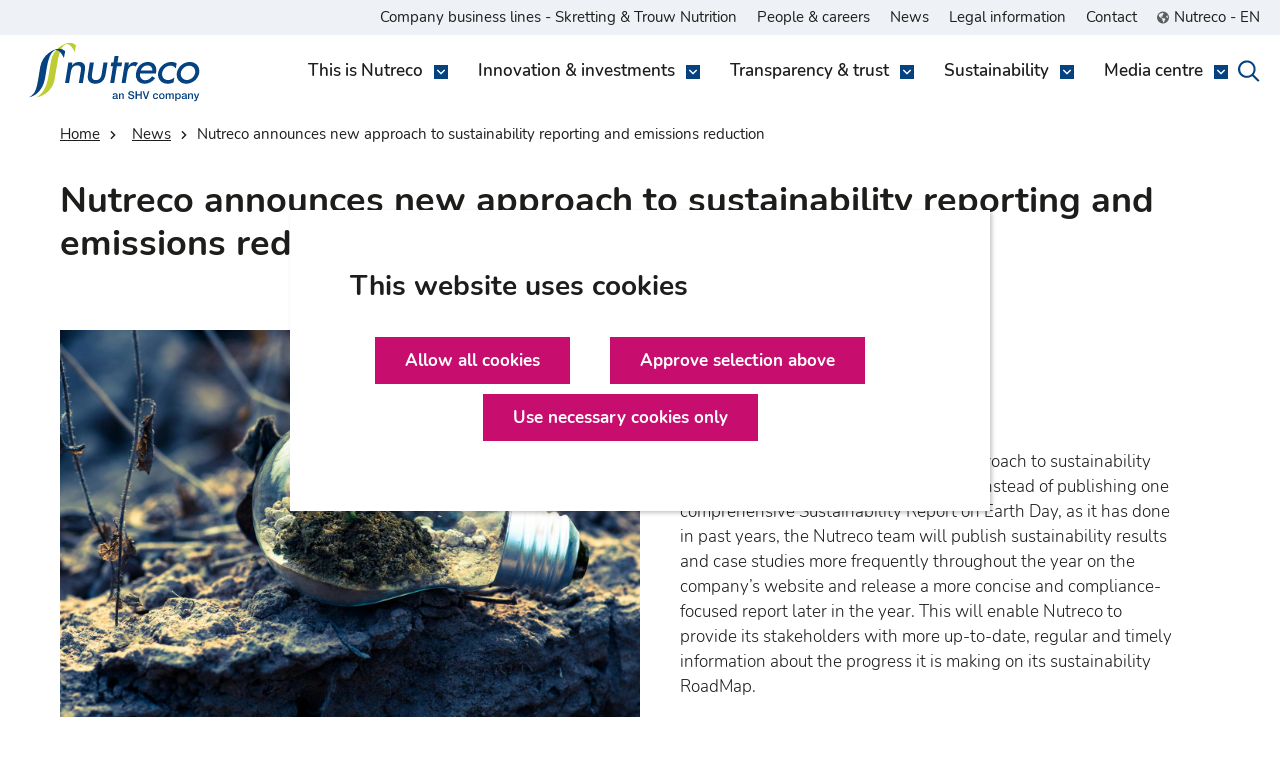

--- FILE ---
content_type: text/html; charset=utf-8
request_url: https://www.nutreco.com/en/news/nutreco-announces-new-approach-to-sustainability-reporting-and-emissions-reduction/
body_size: 15226
content:

<!DOCTYPE html>
<html xmlns="http://www.w3.org/1999/xhtml" lang="en">

<head>
    <title>Nutreco announces new approach to sustainability reporting and emissions reduction - Nutreco Corporate</title>

    
            <meta name="description" content="Today, Nutreco is announcing a new approach to sustainability reporting, starting with its 2023 report. Instead of publishing one comprehensive Sustainability Report on Earth Day, as it has done in past years, the Nutreco team will publish sustainability results and case studies more frequently throughout the year on the company&#x2019;s website and release a more concise and compliance-focused report later in the year. This will enable Nutreco to provide its stakeholders with more up-to-date, regular and timely information about the progress it is making on its sustainability RoadMap.">


<link href="https://www.nutreco.com/en/news/nutreco-announces-new-approach-to-sustainability-reporting-and-emissions-reduction/" rel="canonical" />
    <meta charset="utf-8">
    <meta name="viewport" content="width=device-width, initial-scale=1.0">
    <meta itemprop="server-info" content="6b866214c9b6" />



    <meta name="templatename" content="NtrcCorpNewsDetailPage">



        <script>
            (function (w, d, s, l, i) {
                w[l] = w[l] || []; w[l].push({
                    'gtm.start':
                        new Date().getTime(), event: 'gtm.js'
                }); var f = d.getElementsByTagName(s)[0],
                    j = d.createElement(s), dl = l != 'dataLayer' ? '&l=' + l : ''; j.async = true; j.src =
                        'https://www.googletagmanager.com/gtm.js?id=' + i + dl; f.parentNode.insertBefore(j, f);
            })(window, document, 'script', 'dataLayer', 'GTM-KV34DL2');</script>




<script id="Cookiebot" src="https://consent.cookiebot.com/uc.js" data-cbid="bd7c2a29-a0ff-4504-84a0-7515cb3309a3" data-culture="en" type="text/javascript"></script>

    <meta property="og:url" content="https://www.nutreco.com/en/news/nutreco-announces-new-approach-to-sustainability-reporting-and-emissions-reduction/" />
    <meta property="og:description" content="Today, Nutreco is announcing a new approach to sustainability reporting, starting with its 2023 report. Instead of publishing one comprehensive Sustainability Report on Earth Day, as it has done in past years, the Nutreco team will publish sustainability results and case studies more frequently throughout the year on the company&#x2019;s website and release a more concise and compliance-focused report later in the year. This will enable Nutreco to provide its stakeholders with more up-to-date, regular and timely information about the progress it is making on its sustainability RoadMap." />
    <meta property="og:image" content="https://www.nutreco.com/siteassets/nutrecocorp-images/sustainability/review-2023-new-images/climate-and-circularity/pexels-singkham-178541-1108572.jpg?v=499618&amp;Width=1200&amp;Height=630&amp;Mode=Crop" />
    <meta property="og:title" content="Nutreco announces new approach to sustainability reporting and emissions reduction" />
    <meta property="og:type" content="website" />
    <meta property="og:site_name" content="Nutreco">


    <meta name="theme-color" content="#ffffff">
    <meta name="format-detection" content="telephone=no">


        <meta name="templatename" content="NtrcCorpNewsDetailPage">
        <meta name="contentid" content="692622">

    <script>
!function(T,l,y){var S=T.location,k="script",D="instrumentationKey",C="ingestionendpoint",I="disableExceptionTracking",E="ai.device.",b="toLowerCase",w="crossOrigin",N="POST",e="appInsightsSDK",t=y.name||"appInsights";(y.name||T[e])&&(T[e]=t);var n=T[t]||function(d){var g=!1,f=!1,m={initialize:!0,queue:[],sv:"5",version:2,config:d};function v(e,t){var n={},a="Browser";return n[E+"id"]=a[b](),n[E+"type"]=a,n["ai.operation.name"]=S&&S.pathname||"_unknown_",n["ai.internal.sdkVersion"]="javascript:snippet_"+(m.sv||m.version),{time:function(){var e=new Date;function t(e){var t=""+e;return 1===t.length&&(t="0"+t),t}return e.getUTCFullYear()+"-"+t(1+e.getUTCMonth())+"-"+t(e.getUTCDate())+"T"+t(e.getUTCHours())+":"+t(e.getUTCMinutes())+":"+t(e.getUTCSeconds())+"."+((e.getUTCMilliseconds()/1e3).toFixed(3)+"").slice(2,5)+"Z"}(),iKey:e,name:"Microsoft.ApplicationInsights."+e.replace(/-/g,"")+"."+t,sampleRate:100,tags:n,data:{baseData:{ver:2}}}}var h=d.url||y.src;if(h){function a(e){var t,n,a,i,r,o,s,c,u,p,l;g=!0,m.queue=[],f||(f=!0,t=h,s=function(){var e={},t=d.connectionString;if(t)for(var n=t.split(";"),a=0;a<n.length;a++){var i=n[a].split("=");2===i.length&&(e[i[0][b]()]=i[1])}if(!e[C]){var r=e.endpointsuffix,o=r?e.location:null;e[C]="https://"+(o?o+".":"")+"dc."+(r||"services.visualstudio.com")}return e}(),c=s[D]||d[D]||"",u=s[C],p=u?u+"/v2/track":d.endpointUrl,(l=[]).push((n="SDK LOAD Failure: Failed to load Application Insights SDK script (See stack for details)",a=t,i=p,(o=(r=v(c,"Exception")).data).baseType="ExceptionData",o.baseData.exceptions=[{typeName:"SDKLoadFailed",message:n.replace(/\./g,"-"),hasFullStack:!1,stack:n+"\nSnippet failed to load ["+a+"] -- Telemetry is disabled\nHelp Link: https://go.microsoft.com/fwlink/?linkid=2128109\nHost: "+(S&&S.pathname||"_unknown_")+"\nEndpoint: "+i,parsedStack:[]}],r)),l.push(function(e,t,n,a){var i=v(c,"Message"),r=i.data;r.baseType="MessageData";var o=r.baseData;return o.message='AI (Internal): 99 message:"'+("SDK LOAD Failure: Failed to load Application Insights SDK script (See stack for details) ("+n+")").replace(/\"/g,"")+'"',o.properties={endpoint:a},i}(0,0,t,p)),function(e,t){if(JSON){var n=T.fetch;if(n&&!y.useXhr)n(t,{method:N,body:JSON.stringify(e),mode:"cors"});else if(XMLHttpRequest){var a=new XMLHttpRequest;a.open(N,t),a.setRequestHeader("Content-type","application/json"),a.send(JSON.stringify(e))}}}(l,p))}function i(e,t){f||setTimeout(function(){!t&&m.core||a()},500)}var e=function(){var n=l.createElement(k);n.src=h;var e=y[w];return!e&&""!==e||"undefined"==n[w]||(n[w]=e),n.onload=i,n.onerror=a,n.onreadystatechange=function(e,t){"loaded"!==n.readyState&&"complete"!==n.readyState||i(0,t)},n}();y.ld<0?l.getElementsByTagName("head")[0].appendChild(e):setTimeout(function(){l.getElementsByTagName(k)[0].parentNode.appendChild(e)},y.ld||0)}try{m.cookie=l.cookie}catch(p){}function t(e){for(;e.length;)!function(t){m[t]=function(){var e=arguments;g||m.queue.push(function(){m[t].apply(m,e)})}}(e.pop())}var n="track",r="TrackPage",o="TrackEvent";t([n+"Event",n+"PageView",n+"Exception",n+"Trace",n+"DependencyData",n+"Metric",n+"PageViewPerformance","start"+r,"stop"+r,"start"+o,"stop"+o,"addTelemetryInitializer","setAuthenticatedUserContext","clearAuthenticatedUserContext","flush"]),m.SeverityLevel={Verbose:0,Information:1,Warning:2,Error:3,Critical:4};var s=(d.extensionConfig||{}).ApplicationInsightsAnalytics||{};if(!0!==d[I]&&!0!==s[I]){var c="onerror";t(["_"+c]);var u=T[c];T[c]=function(e,t,n,a,i){var r=u&&u(e,t,n,a,i);return!0!==r&&m["_"+c]({message:e,url:t,lineNumber:n,columnNumber:a,error:i}),r},d.autoExceptionInstrumented=!0}return m}(y.cfg);function a(){y.onInit&&y.onInit(n)}(T[t]=n).queue&&0===n.queue.length?(n.queue.push(a),n.trackPageView({})):a()}(window,document,{src: "https://js.monitor.azure.com/scripts/b/ai.2.gbl.min.js", crossOrigin: "anonymous", cfg: {instrumentationKey: 'c4bb761f-2335-4b90-8333-eff909be2cac', disableCookiesUsage: false }});
</script>


    
            
                <link rel="stylesheet" href="/nutreco/corporate/assets/css/vendor.a0e41f3ae1f46553e5c6.css" />

                <script type="module" src="/nutreco/corporate/assets/js/vendor.07736dfb7411d416fa06.mjs"></script><script type="module" src="/nutreco/corporate/assets/js/corporate.26f06137134ebbcfb7b3.mjs"></script>


    
    <link rel="preload" href="/nutreco/corporate/assets/fonts/nunito-v16-latin-regular.woff2" crossorigin="anonymous" as="font" type="font/woff2" />
    <link rel="preload" href="/nutreco/corporate/assets/fonts/nunito-v16-latin-700.woff2" crossorigin="anonymous" as="font" type="font/woff2" />
    <link rel="apple-touch-icon" sizes="180x180" href="/nutreco/corporate/favicon/apple-touch-icon.png">
    <link rel="icon" type="image/png" sizes="512x512" href="/nutreco/corporate/favicon/android-chrome-512x512.png">
    <link rel="icon" type="image/png" sizes="192x192" href="/nutreco/corporate/favicon/android-chrome-192x192.png">
    <link rel="icon" type="image/png" sizes="32x32" href="/nutreco/corporate/favicon/favicon-32x32.png">
    <link rel="icon" type="image/png" sizes="16x16" href="/nutreco/corporate/favicon/favicon-16x16.png">
    <link rel="mask-icon" href="/nutreco/corporate/favicon/safari-pinned-tab.svg">
    <link rel="manifest" href="/nutreco/corporate/favicon/manifest.json">




<script type="text/javascript">!function(T,l,y){var S=T.location,k="script",D="instrumentationKey",C="ingestionendpoint",I="disableExceptionTracking",E="ai.device.",b="toLowerCase",w="crossOrigin",N="POST",e="appInsightsSDK",t=y.name||"appInsights";(y.name||T[e])&&(T[e]=t);var n=T[t]||function(d){var g=!1,f=!1,m={initialize:!0,queue:[],sv:"5",version:2,config:d};function v(e,t){var n={},a="Browser";return n[E+"id"]=a[b](),n[E+"type"]=a,n["ai.operation.name"]=S&&S.pathname||"_unknown_",n["ai.internal.sdkVersion"]="javascript:snippet_"+(m.sv||m.version),{time:function(){var e=new Date;function t(e){var t=""+e;return 1===t.length&&(t="0"+t),t}return e.getUTCFullYear()+"-"+t(1+e.getUTCMonth())+"-"+t(e.getUTCDate())+"T"+t(e.getUTCHours())+":"+t(e.getUTCMinutes())+":"+t(e.getUTCSeconds())+"."+((e.getUTCMilliseconds()/1e3).toFixed(3)+"").slice(2,5)+"Z"}(),iKey:e,name:"Microsoft.ApplicationInsights."+e.replace(/-/g,"")+"."+t,sampleRate:100,tags:n,data:{baseData:{ver:2}}}}var h=d.url||y.src;if(h){function a(e){var t,n,a,i,r,o,s,c,u,p,l;g=!0,m.queue=[],f||(f=!0,t=h,s=function(){var e={},t=d.connectionString;if(t)for(var n=t.split(";"),a=0;a<n.length;a++){var i=n[a].split("=");2===i.length&&(e[i[0][b]()]=i[1])}if(!e[C]){var r=e.endpointsuffix,o=r?e.location:null;e[C]="https://"+(o?o+".":"")+"dc."+(r||"services.visualstudio.com")}return e}(),c=s[D]||d[D]||"",u=s[C],p=u?u+"/v2/track":d.endpointUrl,(l=[]).push((n="SDK LOAD Failure: Failed to load Application Insights SDK script (See stack for details)",a=t,i=p,(o=(r=v(c,"Exception")).data).baseType="ExceptionData",o.baseData.exceptions=[{typeName:"SDKLoadFailed",message:n.replace(/\./g,"-"),hasFullStack:!1,stack:n+"\nSnippet failed to load ["+a+"] -- Telemetry is disabled\nHelp Link: https://go.microsoft.com/fwlink/?linkid=2128109\nHost: "+(S&&S.pathname||"_unknown_")+"\nEndpoint: "+i,parsedStack:[]}],r)),l.push(function(e,t,n,a){var i=v(c,"Message"),r=i.data;r.baseType="MessageData";var o=r.baseData;return o.message='AI (Internal): 99 message:"'+("SDK LOAD Failure: Failed to load Application Insights SDK script (See stack for details) ("+n+")").replace(/\"/g,"")+'"',o.properties={endpoint:a},i}(0,0,t,p)),function(e,t){if(JSON){var n=T.fetch;if(n&&!y.useXhr)n(t,{method:N,body:JSON.stringify(e),mode:"cors"});else if(XMLHttpRequest){var a=new XMLHttpRequest;a.open(N,t),a.setRequestHeader("Content-type","application/json"),a.send(JSON.stringify(e))}}}(l,p))}function i(e,t){f||setTimeout(function(){!t&&m.core||a()},500)}var e=function(){var n=l.createElement(k);n.src=h;var e=y[w];return!e&&""!==e||"undefined"==n[w]||(n[w]=e),n.onload=i,n.onerror=a,n.onreadystatechange=function(e,t){"loaded"!==n.readyState&&"complete"!==n.readyState||i(0,t)},n}();y.ld<0?l.getElementsByTagName("head")[0].appendChild(e):setTimeout(function(){l.getElementsByTagName(k)[0].parentNode.appendChild(e)},y.ld||0)}try{m.cookie=l.cookie}catch(p){}function t(e){for(;e.length;)!function(t){m[t]=function(){var e=arguments;g||m.queue.push(function(){m[t].apply(m,e)})}}(e.pop())}var n="track",r="TrackPage",o="TrackEvent";t([n+"Event",n+"PageView",n+"Exception",n+"Trace",n+"DependencyData",n+"Metric",n+"PageViewPerformance","start"+r,"stop"+r,"start"+o,"stop"+o,"addTelemetryInitializer","setAuthenticatedUserContext","clearAuthenticatedUserContext","flush"]),m.SeverityLevel={Verbose:0,Information:1,Warning:2,Error:3,Critical:4};var s=(d.extensionConfig||{}).ApplicationInsightsAnalytics||{};if(!0!==d[I]&&!0!==s[I]){var c="onerror";t(["_"+c]);var u=T[c];T[c]=function(e,t,n,a,i){var r=u&&u(e,t,n,a,i);return!0!==r&&m["_"+c]({message:e,url:t,lineNumber:n,columnNumber:a,error:i}),r},d.autoExceptionInstrumented=!0}return m}(y.cfg);function a(){y.onInit&&y.onInit(n)}(T[t]=n).queue&&0===n.queue.length?(n.queue.push(a),n.trackPageView({})):a()}(window,document,{
src: "https://js.monitor.azure.com/scripts/b/ai.2.min.js", // The SDK URL Source
crossOrigin: "anonymous", 
cfg: { // Application Insights Configuration
    instrumentationKey: 'c4bb761f-2335-4b90-8333-eff909be2cac'
}});</script>
</head>

<body>

<!-- Google Tag Manager (noscript) -->
        <noscript><iframe src="https://www.googletagmanager.com/ns.html?id=GTM-KV34DL2" height="0" width="0" style="display: none; visibility: hidden"></iframe></noscript>
<!-- End Google Tag Manager (noscript) -->

    
    


    
    <meta name="msapplication-config" content="/nutreco/corporate/favicon/browserconfig.xml" />

    <meta property="twitter:card" content="summary_large_image">


    
    

<header Class="c-header js-header" data-component-class="Header" data-component-parm="null" data-webid="header">    <a class="c-link c-skip--link u-hide-until-large" href="#headersearch-desktop">
        Skip to search
    </a>
    <a class="c-link c-skip--link" href="#maincontent">
        Skip to main content
    </a>
    <dlw-popover-utils class="c-header__wrapper">
        <nav class="c-nav-primary" aria-label="Primary">
            
<div class="c-nav-primary-heading">
    <div class="c-header-logo">
        <a class="c-header-logo__link c-link" href="/en/" aria-label="Go to Nutreco homepage">
                <picture class="c-image">
                    <img alt="" data-webid="logo" src="/siteassets/nutrecocorp-images/corporate-logosbranding/shv-nutreco_colour.svg?v=49072d" />
                </picture>
        </a>
    </div>

    <div>
        <search role="search" class="c-search u-hide-large" aria-label="Website">
            <button type="button" class="c-search__button c-btn" data-popovertarget="site-search-mobile" aria-label="Toggle search" data-webid="open-search-button-mobile">
                <span class="c-btn__icon">
                    <svg class='c-svg ' width='22' height='22' aria-hidden='true' data-webid='svg'>
                <use href='/nutreco/corporate/assets/images/svg-symbols.svg?v=wLZkiuiJx42J8gIiby22zA#search-icon'></use>
            </svg>
                    <svg class='c-svg ' width='22' height='22' aria-hidden='true' data-webid='svg'>
                <use href='/nutreco/corporate/assets/images/svg-symbols.svg?v=wLZkiuiJx42J8gIiby22zA#close'></use>
            </svg>
                </span>
            </button>

            <div class="c-search__content u-bg-color-primary" id="site-search-mobile" data-popover data-focus>
                <label class="c-search__title h5" data-webid="label" for="header-search-form-mobile">
                    Search
                </label>
                <div class="c-search__form">
<form action="/Nutreco-Corporate/en/NtrcSearch/Search" autocomplete="off" Class="c-form" enctype="multipart/form-data" method="post" Role="Search">                        <input type="search" class="c-input c-input--text-box" id="header-search-form-mobile" placeholder="Enter search term here..." name="searchText" data-webid="input" aria-label="Go!">
                        <div class="c-form__submit">
                            <button class="c-btn c-btn--primary" type="submit" data-webid="button">
                                Go!
                            </button>
                        </div>
</form>                </div>
            </div>
        </search>

        <div class="c-menu-hamburger u-hide-large">
            <button type="button" class="c-header__toggle c-menu-hamburger__button c-btn u-block-scroll-toggle" aria-label="Open navigation" data-webid="hamburger"
                    data-popovertarget="mobile-navigation">
                <span class="c-menu-hamburger__line-wrapper">
                    <span class="c-menu-hamburger__line"></span>
                    <span class="c-menu-hamburger__line"></span>
                    <span class="c-menu-hamburger__line"></span>
                </span>
            </button>
        </div>
    </div>
</div>
            
<div class="c-nav-primary__list-wrapper"  id="mobile-navigation" data-popover data-popover-modal>
    <div class="c-menu-hamburger u-hide-large">
        <button type="button" class="c-menu-hamburger__button c-btn " data-popovertargetaction="hide" aria-label="Close navigation">
            <svg class='c-svg ' width='22' height='22' aria-hidden='true' data-webid='svg'>
                <use href='/nutreco/corporate/assets/images/svg-symbols.svg?v=wLZkiuiJx42J8gIiby22zA#close'></use>
            </svg>
        </button>
    </div>
    
        <ul class="c-nav-primary__list">
                <li class="c-nav-primary-item
                    c-nav-primary-item--has-doormat
                    " data-webid="menu-item"
                     data-popover-mouse >
                    <a class="c-nav-primary-item__link c-link"
                       href="/en/this-is-nutreco/" data-webid="menu-item-link"
                        data-popovertarget=doormat-0>
                        <span class="c-nav-primary-item__text">
                            This is Nutreco
                        </span>
                            <span class="c-nav-primary-item__icon u-hide-until-large">
                                <svg class='c-svg ' width='8' height='8' aria-hidden='true' data-webid='svg'>
                <use href='/nutreco/corporate/assets/images/svg-symbols.svg?v=wLZkiuiJx42J8gIiby22zA#chevron'></use>
            </svg>
                            </span>
                            <span class="c-nav-primary-item__icon u-hide-large">
                                <svg class='c-svg ' width='11' height='10' aria-hidden='true' data-webid='svg'>
                <use href='/nutreco/corporate/assets/images/svg-symbols.svg?v=wLZkiuiJx42J8gIiby22zA#arrow-right'></use>
            </svg>
                            </span>
                    </a>

                        <div class="c-doormat c-doormat--highlighted" data-webid="fly-out" 
                            data-popover
                            data-popover-modal 
                            id="doormat-0" 
                            aria-describedby="doormat-title-0">
                            <div class="c-nav-primary-item u-hide-large">
                                <button type="button" class="c-nav-primary-item__link c-nav-primary-item__back c-link" 
                                    data-popovertargetaction="hide" 
                                    aria-label="Back to main navigation">
                                    <span class="c-nav-primary-item__icon u-hide-large">
                                        <svg class='c-svg ' width='11' height='10' aria-hidden='true' data-webid='svg'>
                <use href='/nutreco/corporate/assets/images/svg-symbols.svg?v=wLZkiuiJx42J8gIiby22zA#arrow-right'></use>
            </svg>
                                    </span>

                                    <span>Back</span>
                                </button>

                                <div class="c-nav-primary-item__text c-nav-primary-item__title" id="doormat-title-0">
                                    This is Nutreco
                                </div>
                            </div>

                            <div class="c-doormat__body">
                                <div class="c-doormat__start u-bg-color-white">
                                    <div class="c-link-block">
                                            <ul class="c-link-block__list">
                                                    <li class="c-link-block-item">
                                                        <a class="c-link-block-item__link c-link" href="/en/this-is-nutreco/purpose-vision--values/" data-webid="link">
                                                            <span class="c-link-block-item__label">
                                                                Purpose, vision &amp; values
                                                            </span>
                                                        </a>
                                                    </li>
                                                    <li class="c-link-block-item">
                                                        <a class="c-link-block-item__link c-link" href="/en/this-is-nutreco/Story/" data-webid="link">
                                                            <span class="c-link-block-item__label">
                                                                Nutreco&#x27;s story
                                                            </span>
                                                        </a>
                                                    </li>
                                                    <li class="c-link-block-item">
                                                        <a class="c-link-block-item__link c-link" href="/en/this-is-nutreco/strategy/" data-webid="link">
                                                            <span class="c-link-block-item__label">
                                                                Our strategy
                                                            </span>
                                                        </a>
                                                    </li>
                                                    <li class="c-link-block-item">
                                                        <a class="c-link-block-item__link c-link" href="/en/this-is-nutreco/company-history/" data-webid="link">
                                                            <span class="c-link-block-item__label">
                                                                Company history
                                                            </span>
                                                        </a>
                                                    </li>
                                                    <li class="c-link-block-item">
                                                        <a class="c-link-block-item__link c-link" href="/en/company-business-lines/company-business-lines-skretting/" data-webid="link">
                                                            <span class="c-link-block-item__label">
                                                                Skretting - Aquaculture
                                                            </span>
                                                        </a>
                                                    </li>
                                                    <li class="c-link-block-item">
                                                        <a class="c-link-block-item__link c-link" href="/en/company-business-lines/company-business-lines/" data-webid="link">
                                                            <span class="c-link-block-item__label">
                                                                Trouw Nutrition - Livestock feed
                                                            </span>
                                                        </a>
                                                    </li>
                                                    <li class="c-link-block-item">
                                                        <a class="c-link-block-item__link c-link" href="/en/this-is-nutreco/leadership--organisation/" data-webid="link">
                                                            <span class="c-link-block-item__label">
                                                                Leadership &amp; organisation
                                                            </span>
                                                        </a>
                                                    </li>
                                                    <li class="c-link-block-item">
                                                        <a class="c-link-block-item__link c-link" href="/en/this-is-nutreco/people-and-careers/" data-webid="link">
                                                            <span class="c-link-block-item__label">
                                                                People &amp; careers
                                                            </span>
                                                        </a>
                                                    </li>
                                                    <li class="c-link-block-item">
                                                        <a class="c-link-block-item__link c-link" href="/en/this-is-nutreco/Conferences/" data-webid="link">
                                                            <span class="c-link-block-item__label">
                                                                Conferences
                                                            </span>
                                                        </a>
                                                    </li>
                                                    <li class="c-link-block-item">
                                                        <a class="c-link-block-item__link c-link" href="/en/this-is-nutreco/part-of-shv/" data-webid="link">
                                                            <span class="c-link-block-item__label">
                                                                Part of SHV
                                                            </span>
                                                        </a>
                                                    </li>
                                            </ul>
                                            <div class="c-link-block__cta">
                                                <a href="/en/this-is-nutreco/" class="c-btn c-btn--primary-invert" data-webid="menu-item-link-button">
                                                    This is Nutreco
                                                </a>
                                            </div>
                                    </div>
                                </div>
                                    <div class="c-doormat__end u-bg-color-background">
                                        <div class="c-highlighted-block">
                                                <div class="c-highlighted-block__image" data-webid="image">
                                                    <img alt="" loading="lazy" src="/siteassets/nutrecocorp-images/feed-farming/farms/adobestock_305104292.jpeg?v=49327f&amp;width=1750" />
                                                </div>
                                                <div class="c-highlighted-block__text" data-webid="text">
                                                    <div class="c-rich-text">
                                                        <p>&nbsp;</p>
<p>&nbsp;</p>
<p><strong><em>Our  solutions go beyond nutrition &ndash; we provide best-in-class advice and technology to help our  customers produce more food, in a sustainable way, to feed our growing population. </em></strong></p>
                                                    </div>
                                                </div>
                                        </div>
                                    </div>
                            </div>
                        </div>
                </li>
                <li class="c-nav-primary-item
                    c-nav-primary-item--has-doormat
                    " data-webid="menu-item"
                     data-popover-mouse >
                    <a class="c-nav-primary-item__link c-link"
                       href="/en/innovation-and-investments/" data-webid="menu-item-link"
                        data-popovertarget=doormat-1>
                        <span class="c-nav-primary-item__text">
                            Innovation &amp; investments
                        </span>
                            <span class="c-nav-primary-item__icon u-hide-until-large">
                                <svg class='c-svg ' width='8' height='8' aria-hidden='true' data-webid='svg'>
                <use href='/nutreco/corporate/assets/images/svg-symbols.svg?v=wLZkiuiJx42J8gIiby22zA#chevron'></use>
            </svg>
                            </span>
                            <span class="c-nav-primary-item__icon u-hide-large">
                                <svg class='c-svg ' width='11' height='10' aria-hidden='true' data-webid='svg'>
                <use href='/nutreco/corporate/assets/images/svg-symbols.svg?v=wLZkiuiJx42J8gIiby22zA#arrow-right'></use>
            </svg>
                            </span>
                    </a>

                        <div class="c-doormat c-doormat--highlighted" data-webid="fly-out" 
                            data-popover
                            data-popover-modal 
                            id="doormat-1" 
                            aria-describedby="doormat-title-1">
                            <div class="c-nav-primary-item u-hide-large">
                                <button type="button" class="c-nav-primary-item__link c-nav-primary-item__back c-link" 
                                    data-popovertargetaction="hide" 
                                    aria-label="Back to main navigation">
                                    <span class="c-nav-primary-item__icon u-hide-large">
                                        <svg class='c-svg ' width='11' height='10' aria-hidden='true' data-webid='svg'>
                <use href='/nutreco/corporate/assets/images/svg-symbols.svg?v=wLZkiuiJx42J8gIiby22zA#arrow-right'></use>
            </svg>
                                    </span>

                                    <span>Back</span>
                                </button>

                                <div class="c-nav-primary-item__text c-nav-primary-item__title" id="doormat-title-1">
                                    Innovation &amp; investments
                                </div>
                            </div>

                            <div class="c-doormat__body">
                                <div class="c-doormat__start u-bg-color-white">
                                    <div class="c-link-block">
                                            <ul class="c-link-block__list">
                                                    <li class="c-link-block-item">
                                                        <a class="c-link-block-item__link c-link" href="/en/innovation-and-investments/breakthrough-innovation/" data-webid="link">
                                                            <span class="c-link-block-item__label">
                                                                NuFrontiers: investing in breakthrough innovations
                                                            </span>
                                                        </a>
                                                    </li>
                                                    <li class="c-link-block-item">
                                                        <a class="c-link-block-item__link c-link" href="/en/innovation-and-investments/cell-feed-production/"
                                                            target="_top" data-webid="link">
                                                            <span class="c-link-block-item__label">
                                                                Cell feed production
                                                            </span>
                                                        </a>
                                                    </li>
                                                    <li class="c-link-block-item">
                                                        <a class="c-link-block-item__link c-link" href="/en/innovation-and-investments/breakthrough-innovation-subpage/" data-webid="link">
                                                            <span class="c-link-block-item__label">
                                                                Science / Research &amp; innovation
                                                            </span>
                                                        </a>
                                                    </li>
                                                    <li class="c-link-block-item">
                                                        <a class="c-link-block-item__link c-link" href="/en/innovation-and-investments/Nutreco-Exploration/" data-webid="link">
                                                            <span class="c-link-block-item__label">
                                                                Nutreco Exploration
                                                            </span>
                                                        </a>
                                                    </li>
                                                    <li class="c-link-block-item">
                                                        <a class="c-link-block-item__link c-link" href="/en/innovation-and-investments/Grant-Nutreco-and-Mosa-Meat/" data-webid="link">
                                                            <span class="c-link-block-item__label">
                                                                Grant Nutreco - Mosa Meat
                                                            </span>
                                                        </a>
                                                    </li>
                                                    <li class="c-link-block-item">
                                                        <a class="c-link-block-item__link c-link" href="/en/innovation-and-investments/grants2/" data-webid="link">
                                                            <span class="c-link-block-item__label">
                                                                Grant Nutreco / Trouw Nutrition and Nutrivice B.V.
                                                            </span>
                                                        </a>
                                                    </li>
                                            </ul>
                                            <div class="c-link-block__cta">
                                                <a href="/en/innovation-and-investments/" class="c-btn c-btn--primary-invert" data-webid="menu-item-link-button">
                                                    Innovation &amp; investments
                                                </a>
                                            </div>
                                    </div>
                                </div>
                                    <div class="c-doormat__end u-bg-color-background">
                                        <div class="c-highlighted-block">
                                                <div class="c-highlighted-block__image" data-webid="image">
                                                    <img alt="" loading="lazy" src="/siteassets/nutrecocorp-images/innovation/labresearch/pexels-thisisengineering-3912368.jpg?v=492e68&amp;width=1750" />
                                                </div>
                                                <div class="c-highlighted-block__text" data-webid="text">
                                                    <div class="c-rich-text">
                                                        <p>&nbsp;</p>
<p>&nbsp;</p>
<p><strong><em>Feeding the Future will require us to revolutionise how we produce protein, which will take an unprecedented level of innovation. Nutreco is committed to playing a key role in developing new solutions.</em></strong></p>
                                                    </div>
                                                </div>
                                        </div>
                                    </div>
                            </div>
                        </div>
                </li>
                <li class="c-nav-primary-item
                    c-nav-primary-item--has-doormat
                    " data-webid="menu-item"
                     data-popover-mouse >
                    <a class="c-nav-primary-item__link c-link"
                       href="/en/Transparency-and-trust/" data-webid="menu-item-link"
                        data-popovertarget=doormat-2>
                        <span class="c-nav-primary-item__text">
                            Transparency &amp; trust
                        </span>
                            <span class="c-nav-primary-item__icon u-hide-until-large">
                                <svg class='c-svg ' width='8' height='8' aria-hidden='true' data-webid='svg'>
                <use href='/nutreco/corporate/assets/images/svg-symbols.svg?v=wLZkiuiJx42J8gIiby22zA#chevron'></use>
            </svg>
                            </span>
                            <span class="c-nav-primary-item__icon u-hide-large">
                                <svg class='c-svg ' width='11' height='10' aria-hidden='true' data-webid='svg'>
                <use href='/nutreco/corporate/assets/images/svg-symbols.svg?v=wLZkiuiJx42J8gIiby22zA#arrow-right'></use>
            </svg>
                            </span>
                    </a>

                        <div class="c-doormat c-doormat--highlighted" data-webid="fly-out" 
                            data-popover
                            data-popover-modal 
                            id="doormat-2" 
                            aria-describedby="doormat-title-2">
                            <div class="c-nav-primary-item u-hide-large">
                                <button type="button" class="c-nav-primary-item__link c-nav-primary-item__back c-link" 
                                    data-popovertargetaction="hide" 
                                    aria-label="Back to main navigation">
                                    <span class="c-nav-primary-item__icon u-hide-large">
                                        <svg class='c-svg ' width='11' height='10' aria-hidden='true' data-webid='svg'>
                <use href='/nutreco/corporate/assets/images/svg-symbols.svg?v=wLZkiuiJx42J8gIiby22zA#arrow-right'></use>
            </svg>
                                    </span>

                                    <span>Back</span>
                                </button>

                                <div class="c-nav-primary-item__text c-nav-primary-item__title" id="doormat-title-2">
                                    Transparency &amp; trust
                                </div>
                            </div>

                            <div class="c-doormat__body">
                                <div class="c-doormat__start u-bg-color-white">
                                    <div class="c-link-block">
                                            <ul class="c-link-block__list">
                                                    <li class="c-link-block-item">
                                                        <a class="c-link-block-item__link c-link" href="/en/Transparency-and-trust/ethics-compliance/" data-webid="link">
                                                            <span class="c-link-block-item__label">
                                                                Ethics &amp; compliance
                                                            </span>
                                                        </a>
                                                    </li>
                                                    <li class="c-link-block-item">
                                                        <a class="c-link-block-item__link c-link" href="/en/Transparency-and-trust/health-safety-environment/" data-webid="link">
                                                            <span class="c-link-block-item__label">
                                                                Health,  safety &amp; environment
                                                            </span>
                                                        </a>
                                                    </li>
                                                    <li class="c-link-block-item">
                                                        <a class="c-link-block-item__link c-link" href="/en/Transparency-and-trust/nutrace/"
                                                            target="_top" data-webid="link">
                                                            <span class="c-link-block-item__label">
                                                                Quality management programme Nutrace
                                                            </span>
                                                        </a>
                                                    </li>
                                                    <li class="c-link-block-item">
                                                        <a class="c-link-block-item__link c-link" href="/en/Transparency-and-trust/Speak-up/" data-webid="link">
                                                            <span class="c-link-block-item__label">
                                                                Speak Up
                                                            </span>
                                                        </a>
                                                    </li>
                                            </ul>
                                            <div class="c-link-block__cta">
                                                <a href="/en/Transparency-and-trust/" class="c-btn c-btn--primary-invert" data-webid="menu-item-link-button">
                                                    Transparency &amp; trust
                                                </a>
                                            </div>
                                    </div>
                                </div>
                                    <div class="c-doormat__end u-bg-color-background">
                                        <div class="c-highlighted-block">
                                                <div class="c-highlighted-block__image" data-webid="image">
                                                    <img alt="" loading="lazy" src="/siteassets/nutrecocorp-images/people/employees/adobestock_128689855.jpeg?v=4930c3&amp;width=1750" />
                                                </div>
                                                <div class="c-highlighted-block__text" data-webid="text">
                                                    <div class="c-rich-text">
                                                        <p>&nbsp;</p>
<p>&nbsp;</p>
<p><em><strong>Through transparency and collaboration, we work to build trust at every step of the feed-to-food chain.&nbsp;</strong></em></p>
<p><strong>Concerns?&nbsp;</strong><strong>Please </strong><a class="c-btn" href="/en/Transparency-and-trust/Speak-up/">Speak Up</a></p>
                                                    </div>
                                                </div>
                                        </div>
                                    </div>
                            </div>
                        </div>
                </li>
                <li class="c-nav-primary-item
                    c-nav-primary-item--has-doormat
                    " data-webid="menu-item"
                     data-popover-mouse >
                    <a class="c-nav-primary-item__link c-link"
                       href="/en/sustainability/" data-webid="menu-item-link"
                        data-popovertarget=doormat-3>
                        <span class="c-nav-primary-item__text">
                            Sustainability
                        </span>
                            <span class="c-nav-primary-item__icon u-hide-until-large">
                                <svg class='c-svg ' width='8' height='8' aria-hidden='true' data-webid='svg'>
                <use href='/nutreco/corporate/assets/images/svg-symbols.svg?v=wLZkiuiJx42J8gIiby22zA#chevron'></use>
            </svg>
                            </span>
                            <span class="c-nav-primary-item__icon u-hide-large">
                                <svg class='c-svg ' width='11' height='10' aria-hidden='true' data-webid='svg'>
                <use href='/nutreco/corporate/assets/images/svg-symbols.svg?v=wLZkiuiJx42J8gIiby22zA#arrow-right'></use>
            </svg>
                            </span>
                    </a>

                        <div class="c-doormat c-doormat--highlighted" data-webid="fly-out" 
                            data-popover
                            data-popover-modal 
                            id="doormat-3" 
                            aria-describedby="doormat-title-3">
                            <div class="c-nav-primary-item u-hide-large">
                                <button type="button" class="c-nav-primary-item__link c-nav-primary-item__back c-link" 
                                    data-popovertargetaction="hide" 
                                    aria-label="Back to main navigation">
                                    <span class="c-nav-primary-item__icon u-hide-large">
                                        <svg class='c-svg ' width='11' height='10' aria-hidden='true' data-webid='svg'>
                <use href='/nutreco/corporate/assets/images/svg-symbols.svg?v=wLZkiuiJx42J8gIiby22zA#arrow-right'></use>
            </svg>
                                    </span>

                                    <span>Back</span>
                                </button>

                                <div class="c-nav-primary-item__text c-nav-primary-item__title" id="doormat-title-3">
                                    Sustainability
                                </div>
                            </div>

                            <div class="c-doormat__body">
                                <div class="c-doormat__start u-bg-color-white">
                                    <div class="c-link-block">
                                            <ul class="c-link-block__list">
                                                    <li class="c-link-block-item">
                                                        <a class="c-link-block-item__link c-link" href="/en/sustainability/Health-and-welfare/"
                                                            target="_top" data-webid="link">
                                                            <span class="c-link-block-item__label">
                                                                Health and welfare
                                                            </span>
                                                        </a>
                                                    </li>
                                                    <li class="c-link-block-item">
                                                        <a class="c-link-block-item__link c-link" href="/en/sustainability/climate-and-circularity/" data-webid="link">
                                                            <span class="c-link-block-item__label">
                                                                Climate and circularity
                                                            </span>
                                                        </a>
                                                    </li>
                                                    <li class="c-link-block-item">
                                                        <a class="c-link-block-item__link c-link" href="/en/sustainability/good-citizenship/"
                                                            target="_top" data-webid="link">
                                                            <span class="c-link-block-item__label">
                                                                Good citizenship
                                                            </span>
                                                        </a>
                                                    </li>
                                                    <li class="c-link-block-item">
                                                        <a class="c-link-block-item__link c-link" href="/en/sustainability/our-approach/" data-webid="link">
                                                            <span class="c-link-block-item__label">
                                                                Our approach
                                                            </span>
                                                        </a>
                                                    </li>
                                                    <li class="c-link-block-item">
                                                        <a class="c-link-block-item__link c-link" href="/en/sustainability/our-approach/policies/" data-webid="link">
                                                            <span class="c-link-block-item__label">
                                                                Policies &amp; Practices
                                                            </span>
                                                        </a>
                                                    </li>
                                            </ul>
                                            <div class="c-link-block__cta">
                                                <a href="/en/sustainability/" class="c-btn c-btn--primary-invert" data-webid="menu-item-link-button">
                                                    Sustainability
                                                </a>
                                            </div>
                                    </div>
                                </div>
                                    <div class="c-doormat__end u-bg-color-background">
                                        <div class="c-highlighted-block">
                                                <div class="c-highlighted-block__image" data-webid="image">
                                                    <img alt="" loading="lazy" src="/siteassets/nutrecocorp-images/sustainability/review-2023-new-images/case-studies/12059-solar-panels-tngb.jpg?v=49895c&amp;width=1750" />
                                                </div>
                                                <div class="c-highlighted-block__text" data-webid="text">
                                                    <div class="c-rich-text">
                                                        <p>&nbsp;</p>
<p>&nbsp;</p>
<p><strong><em>All across Nutreco, teams are working towards our sustainability goals and bringing to life our purpose of Feeding the Future.</em></strong></p>
<p><strong>Read our <a class="c-btn" href="/en/case-studies/">Case studies</a></strong></p>
<p>&nbsp;</p>
                                                    </div>
                                                </div>
                                        </div>
                                    </div>
                            </div>
                        </div>
                </li>
                <li class="c-nav-primary-item
                    c-nav-primary-item--has-doormat
                    " data-webid="menu-item"
                     data-popover-mouse >
                    <a class="c-nav-primary-item__link c-link"
                       href="/en/media-centre/" data-webid="menu-item-link"
                        data-popovertarget=doormat-4>
                        <span class="c-nav-primary-item__text">
                            Media centre
                        </span>
                            <span class="c-nav-primary-item__icon u-hide-until-large">
                                <svg class='c-svg ' width='8' height='8' aria-hidden='true' data-webid='svg'>
                <use href='/nutreco/corporate/assets/images/svg-symbols.svg?v=wLZkiuiJx42J8gIiby22zA#chevron'></use>
            </svg>
                            </span>
                            <span class="c-nav-primary-item__icon u-hide-large">
                                <svg class='c-svg ' width='11' height='10' aria-hidden='true' data-webid='svg'>
                <use href='/nutreco/corporate/assets/images/svg-symbols.svg?v=wLZkiuiJx42J8gIiby22zA#arrow-right'></use>
            </svg>
                            </span>
                    </a>

                        <div class="c-doormat c-doormat--highlighted" data-webid="fly-out" 
                            data-popover
                            data-popover-modal 
                            id="doormat-4" 
                            aria-describedby="doormat-title-4">
                            <div class="c-nav-primary-item u-hide-large">
                                <button type="button" class="c-nav-primary-item__link c-nav-primary-item__back c-link" 
                                    data-popovertargetaction="hide" 
                                    aria-label="Back to main navigation">
                                    <span class="c-nav-primary-item__icon u-hide-large">
                                        <svg class='c-svg ' width='11' height='10' aria-hidden='true' data-webid='svg'>
                <use href='/nutreco/corporate/assets/images/svg-symbols.svg?v=wLZkiuiJx42J8gIiby22zA#arrow-right'></use>
            </svg>
                                    </span>

                                    <span>Back</span>
                                </button>

                                <div class="c-nav-primary-item__text c-nav-primary-item__title" id="doormat-title-4">
                                    Media centre
                                </div>
                            </div>

                            <div class="c-doormat__body">
                                <div class="c-doormat__start u-bg-color-white">
                                    <div class="c-link-block">
                                            <ul class="c-link-block__list">
                                                    <li class="c-link-block-item">
                                                        <a class="c-link-block-item__link c-link" href="/en/news/" data-webid="link">
                                                            <span class="c-link-block-item__label">
                                                                News
                                                            </span>
                                                        </a>
                                                    </li>
                                                    <li class="c-link-block-item">
                                                        <a class="c-link-block-item__link c-link" href="/en/media-centre/video-library/" data-webid="link">
                                                            <span class="c-link-block-item__label">
                                                                Videos
                                                            </span>
                                                        </a>
                                                    </li>
                                                    <li class="c-link-block-item">
                                                        <a class="c-link-block-item__link c-link" href="/en/contact/"
                                                            target="_top" data-webid="link">
                                                            <span class="c-link-block-item__label">
                                                                Contact
                                                            </span>
                                                        </a>
                                                    </li>
                                            </ul>
                                            <div class="c-link-block__cta">
                                                <a href="/en/media-centre/" class="c-btn c-btn--primary-invert" data-webid="menu-item-link-button">
                                                    Media centre
                                                </a>
                                            </div>
                                    </div>
                                </div>
                                    <div class="c-doormat__end u-bg-color-background">
                                        <div class="c-highlighted-block">
                                                <div class="c-highlighted-block__image" data-webid="image">
                                                    <img alt="" loading="lazy" src="/siteassets/nutrecocorp-images/misc/adobestock_302586687-copy.jpeg?v=49688b&amp;width=1750" />
                                                </div>
                                                <div class="c-highlighted-block__text" data-webid="text">
                                                    <div class="c-rich-text">
                                                        <p>&nbsp;</p>
<p>&nbsp;</p>
<p><em><strong>Explore the latest news and stories about Nutreco and find the photo and video materials that bring it all to life.</strong></em></p>
                                                    </div>
                                                </div>
                                        </div>
                                    </div>
                            </div>
                        </div>
                </li>
        </ul>

    <div class="c-nav-primary__search u-hide-until-large" data-webid="search">
        <search role="search" class="c-search" aria-label="Website">
            <button type="button" class="c-search__button c-btn" id="headersearch-desktop" data-popovertarget="site-search-desktop" aria-label="Toggle search" data-webid="open-search-button-desktop">
                <span class="c-btn__icon">                    
                    <svg class='c-svg ' width='22' height='22' aria-hidden='true' data-webid='svg'>
                <use href='/nutreco/corporate/assets/images/svg-symbols.svg?v=wLZkiuiJx42J8gIiby22zA#search-icon'></use>
            </svg>
                    <svg class='c-svg ' width='22' height='22' aria-hidden='true' data-webid='svg'>
                <use href='/nutreco/corporate/assets/images/svg-symbols.svg?v=wLZkiuiJx42J8gIiby22zA#close'></use>
            </svg>
                </span>
            </button>

            <div class="c-search__content u-bg-color-primary" id="site-search-desktop" data-popover data-focus>
                <label class="c-search__title h5" data-webid="label" for="header-search-form-desktop">
                    Search
                </label>
                <div class="c-search__form">
<form action="/Nutreco-Corporate/en/NtrcSearch/Search" autocomplete="off" Class="c-form" enctype="multipart/form-data" method="post" Role="Search">                        <input type="search" class="c-input c-input--text-box" id="header-search-form-desktop" placeholder="Enter search term here..." name="searchText" data-webid="input" aria-label="Go!">
                        <div class="c-form__submit">
                            <button class="c-btn c-btn--primary" type="submit" data-webid="button">
                                Go!
                            </button>
                        </div>
</form>                </div>
            </div>
        </search>
    </div>
    <div data-webid="secondary-mobile">
        
<ul class="c-nav-secondary__list"  data-webid="secondary-list">
            <li class="c-nav-secondary-item">
                <a class="c-nav-secondary-item__link c-link" href="/en/company-business-lines/" data-webid="secondary-link">
                    <span class="c-nav-secondary-item__text">
                        Company business lines - Skretting &amp; Trouw Nutrition
                    </span>
                </a>
            </li>
            <li class="c-nav-secondary-item">
                <a class="c-nav-secondary-item__link c-link" href="/en/this-is-nutreco/people-and-careers/" data-webid="secondary-link">
                    <span class="c-nav-secondary-item__text">
                        People &amp; careers
                    </span>
                </a>
            </li>
            <li class="c-nav-secondary-item">
                <a class="c-nav-secondary-item__link c-link" href="/en/news/" data-webid="secondary-link">
                    <span class="c-nav-secondary-item__text">
                        News
                    </span>
                </a>
            </li>
            <li class="c-nav-secondary-item">
                <a class="c-nav-secondary-item__link c-link" href="/en/legal-information/" data-webid="secondary-link">
                    <span class="c-nav-secondary-item__text">
                        Legal information
                    </span>
                </a>
            </li>
            <li class="c-nav-secondary-item">
                <a class="c-nav-secondary-item__link c-link" href="/en/contact/" data-webid="secondary-link">
                    <span class="c-nav-secondary-item__text">
                        Contact
                    </span>
                </a>
            </li>

    <li class="c-nav-secondary-item  c-nav-secondary-item--language" 
        >

            <div class="c-nav-secondary-item__link c-link" data-webid="select-region-link">
        <span class="c-nav-secondary-item__icon is-before">
            <svg class='c-svg ' width='12' height='13' aria-hidden='true' data-webid='svg'>
                <use href='/nutreco/corporate/assets/images/svg-symbols.svg?v=wLZkiuiJx42J8gIiby22zA#globe'></use>
            </svg>
        </span>
        <span class="c-nav-secondary-item__text">
            Nutreco - EN
        </span>
            </div>

    </li>
</ul>


    </div>
</div>

<div class="c-search__content u-bg-color-primary" id="site-search" data-popover data-focus>
    <label class="c-search__title h5" data-webid="label" for="header-search-form">
        Search
    </label>
    <div class="c-search__form">
<form action="/Nutreco-Corporate/en/NtrcSearch/Search" autocomplete="off" Class="c-form" enctype="multipart/form-data" method="post" Role="Search">            <input type="search" class="c-input c-input--text-box" id="header-search-form" placeholder="Enter search term here..." name="searchText" data-webid="input" aria-label="Go!">
            <div class="c-form__submit">
                <button class="c-btn c-btn--primary" type="submit" data-webid="button">
                    Go!
                </button>
            </div>
</form>    </div>
</div>


        </nav>

        <nav class="c-nav-secondary" aria-label="Secondary" data-webid="secondary">
            <div class="c-nav-secondary__wrapper">
                <div class="c-nav-secondary__content">
                    
<ul class="c-nav-secondary__list"  data-webid="secondary-list">
            <li class="c-nav-secondary-item">
                <a class="c-nav-secondary-item__link c-link" href="/en/company-business-lines/" data-webid="secondary-link">
                    <span class="c-nav-secondary-item__text">
                        Company business lines - Skretting &amp; Trouw Nutrition
                    </span>
                </a>
            </li>
            <li class="c-nav-secondary-item">
                <a class="c-nav-secondary-item__link c-link" href="/en/this-is-nutreco/people-and-careers/" data-webid="secondary-link">
                    <span class="c-nav-secondary-item__text">
                        People &amp; careers
                    </span>
                </a>
            </li>
            <li class="c-nav-secondary-item">
                <a class="c-nav-secondary-item__link c-link" href="/en/news/" data-webid="secondary-link">
                    <span class="c-nav-secondary-item__text">
                        News
                    </span>
                </a>
            </li>
            <li class="c-nav-secondary-item">
                <a class="c-nav-secondary-item__link c-link" href="/en/legal-information/" data-webid="secondary-link">
                    <span class="c-nav-secondary-item__text">
                        Legal information
                    </span>
                </a>
            </li>
            <li class="c-nav-secondary-item">
                <a class="c-nav-secondary-item__link c-link" href="/en/contact/" data-webid="secondary-link">
                    <span class="c-nav-secondary-item__text">
                        Contact
                    </span>
                </a>
            </li>

    <li class="c-nav-secondary-item  c-nav-secondary-item--language" 
        >

            <div class="c-nav-secondary-item__link c-link" data-webid="select-region-link">
        <span class="c-nav-secondary-item__icon is-before">
            <svg class='c-svg ' width='12' height='13' aria-hidden='true' data-webid='svg'>
                <use href='/nutreco/corporate/assets/images/svg-symbols.svg?v=wLZkiuiJx42J8gIiby22zA#globe'></use>
            </svg>
        </span>
        <span class="c-nav-secondary-item__text">
            Nutreco - EN
        </span>
            </div>

    </li>
</ul>


                </div>
            </div>
        </nav>
    </dlw-popover-utils>
</header>

    
    <main class="o-main" id="maincontent" role="main">
        <div class="o-scroll-pixel js-scroll-pixel" aria-hidden="true"></div>
        


<section class="c-component " data-webid="page-intro">
    <div class="c-page-intro
         ">
        <div class="c-page-intro__body">
            <div class="o-wrapper">
                
    <nav aria-label="Breadcrumb" class="c-breadcrumb" data-webid="breadcrumbs">
        <ol class="c-breadcrumb-list">
                <li class="c-breadcrumb-item" data-webid="breadcrumb">
                        <a href="/en/" class="c-breadcrumb-item__link c-link" data-webid="link">
                            <span class="c-breadcrumb-item__text">
                                Home
                            </span>
                        </a>
                    <span class="c-breadcrumb-item__icon" aria-hidden="true">
                        <svg class='c-svg ' width='8' height='8' aria-hidden='true' data-webid='svg'>
                <use href='/nutreco/corporate/assets/images/svg-symbols.svg?v=wLZkiuiJx42J8gIiby22zA#chevron'></use>
            </svg>
                    </span>
                </li>
                <li class="c-breadcrumb-item" data-webid="breadcrumb">
                        <a href="/en/news/" class="c-breadcrumb-item__link c-link" data-webid="link">
                            <span class="c-breadcrumb-item__text">
                                News
                            </span>
                        </a>
                    <span class="c-breadcrumb-item__icon" aria-hidden="true">
                        <svg class='c-svg ' width='8' height='8' aria-hidden='true' data-webid='svg'>
                <use href='/nutreco/corporate/assets/images/svg-symbols.svg?v=wLZkiuiJx42J8gIiby22zA#chevron'></use>
            </svg>
                    </span>
                </li>
                <li class="c-breadcrumb-item" data-webid="breadcrumb">
                        <span class="c-breadcrumb-item__text" data-webid="text" aria-current="page">
                            Nutreco announces new approach to sustainability reporting and emissions reduction
                        </span>
                    <span class="c-breadcrumb-item__icon" aria-hidden="true">
                        <svg class='c-svg ' width='8' height='8' aria-hidden='true' data-webid='svg'>
                <use href='/nutreco/corporate/assets/images/svg-symbols.svg?v=wLZkiuiJx42J8gIiby22zA#chevron'></use>
            </svg>
                    </span>
                </li>
        </ol>
    </nav>

                <div class="c-page-intro__content-wrapper">
                    <div class="c-page-intro__title">
                            <h1 data-webid="title">Nutreco announces new approach to sustainability reporting and emissions reduction</h1>
                    </div>
                    <div class="c-page-intro__intro">
                        <div class="c-rich-text" data-webid="summary">
                            

                        </div>
                    </div>

                </div>
            </div>
        </div>
    </div>
</section>

<section class="c-component" data-webid="news-detail">
    <div class="o-wrapper">
        <div class="c-news-detail">
            <div class="c-cta">
                <div class="c-cta__list">
                    <div class="c-cta-item c-cta-item--image">
                        <div class="c-cta-item__content">
                            <div class="c-cta-item__image-wrapper">
                                <div class="o-ratio o-ratio--3:2">
                                    <div class="c-cta-item__image o-ratio__content" >
                                        <img alt="" Class="o-fit" Data-WebId="image" src="/siteassets/nutrecocorp-images/sustainability/review-2023-new-images/climate-and-circularity/pexels-singkham-178541-1108572.jpg?v=499618&amp;width=1500" />
                                    </div>
                                </div>
                            </div>

                            <article class="c-cta-item__body">
                                <header class="c-cta-item__top">
                                    <div class="c-cta-item__heading">
                                        <ul class="o-list c-cta-item__tags" aria-label="Categories" >
                                                    <li data-webid="tag" class="c-tag" data-epi-block-id="5249">
                                                            <span class="c-tag__label">Sustainability</span>
                                                    </li>
                                                    <li data-webid="tag" class="c-tag" data-epi-block-id="3505">
                                                            <span class="c-tag__label">Press Release</span>
                                                    </li>
                                            
                                        </ul>

                                        <div class="c-detail-intro__author" data-webid="main-author" >
                                                    <div class="c-author__content" > 6 May 2024</div>
                                        </div>

                                    </div>
                                </header>

                                <div class="c-cta-item__description" data-webid="summary">
                                    
<p>Today,&nbsp;Nutreco is announcing a new approach to sustainability reporting, starting with its 2023 report. Instead of publishing one comprehensive Sustainability Report on Earth Day, as it has done in past years, the Nutreco team will publish sustainability results and case studies more frequently throughout the year on the company&rsquo;s website and release a more concise and compliance-focused report later in the year. This will enable Nutreco to provide its stakeholders with more up-to-date, regular and timely information about the progress it is making on its sustainability RoadMap.</p>
                                </div>

                            </article>
                        </div>
                    </div>
                </div>
            </div>
        </div>
    </div>
</section>



<script type="application/ld+json">
    {
  "@context": "https://schema.org",
  "@type": "NewsArticle",
  "image": "http://www.nutreco.com//siteassets/nutrecocorp-images/sustainability/review-2023-new-images/climate-and-circularity/pexels-singkham-178541-1108572.jpg?v=499618",
  "mainEntityOfPage": "http://www.nutreco.com//en/news/nutreco-announces-new-approach-to-sustainability-reporting-and-emissions-reduction/",
  "url": "http://www.nutreco.com//en/news/nutreco-announces-new-approach-to-sustainability-reporting-and-emissions-reduction/",
  "dateModified": "2024-06-11T11:23:23+00:00",
  "datePublished": "2024-05-07T13:44:35+00:00",
  "headline": "Nutreco announces new approach to sustainability reporting and emissions reduction",
  "publisher": {
    "@context": "https://schema.org",
    "@type": "Organization",
    "logo": "http://www.nutreco.com/"
  },
  "articleBody": "Today,\u00A0Nutreco is announcing a new approach to sustainability reporting, starting with its 2023 report. Instead of publishing one comprehensive Sustainability Report on Earth Day, as it has done in past years, the Nutreco team will publish sustainability results and case studies more frequently throughout the year on the company\u2019s website and release a more concise and compliance-focused report later in the year. This will enable Nutreco to provide its stakeholders with more up-to-date, regular and timely information about the progress it is making on its sustainability RoadMap."
}
</script>

<div><div>

<section class="c-component" data-webid="text-block">
    <div class="o-wrapper o-wrapper--small">
        <div class="c-text-block">
            <div class="c-rich-text" data-webid="text-block-content">
                
<p>The company&nbsp;is currently implementing&nbsp;a new emissions reduction plan across Nutreco, designed to ensure the company can meet its current SBTi target of 30% CO2 emissions reduction by 2030 (from a 2018 base year), despite seeing an overall 2,5% increase in scope 1 and 2 emissions for 2023. This latest result was due to both a decrease in energy efficiency (CO2 per ton produced) and an increase in sold tons. See chart below for more information.</p>
<p>Nutreco&rsquo;s emissions reduction plan covers four main levers &ndash; decarbonisation, energy efficiency, manure emission reduction and green electricity sourcing &ndash; and is supported by a number of activities, including:</p>
<ul>
<li><strong>Clear reduction plans</strong>: In the second half of 2023, the company created a concrete plan for every Business Unit, Operating Company and plant on how to reduce emissions in 2024 and is now implementing these initiatives. To further incentivise employees towards emissions reduction, the company also added scope 1 and 2 emissions to the short-term performance targets for its teams and has started tracking performance in a quarterly update, with clear follow-ups when targets are not met.</li>
<li><strong>Sustainability Capex program</strong>: Nutreco&rsquo;s Management Board took the decision to create a Capex fund solely allocated to the reduction of the emissions. This will enable the company to make sustainability Capex investments that may not meet the normal financial thresholds because, for example, the payback time is too long. In 2024, the company is investing &euro;10 million in this fund and will continue to invest this amount in each of the coming years. Nutreco has also mandated that, when equipment needs replacing, it is mandatory to replace it with electric instead of fossil-fuelled equipment whenever feasible.&nbsp;</li>
<li><strong>Engineering analysis for net zero factories</strong>:<strong>&nbsp;</strong>Nutreco performed an engineering analysis in 2023 to determine how to build new factories with (net) zero emissions and is using that as the standard for all new factories to be built.</li>
</ul>
            </div>
        </div>
    </div>
</section></div><div>

<section class="c-component" data-webid="image-component">
    <div class="o-wrapper">
        <div class="c-image">
            <div class="o-grid-template o-grid-template--large-cells o-grid-template--stretch o-grid-gap o-grid-gap--large"
                 >



    <figure class="c-image-item " data-epi-block-id="692628">
        <div class="c-image-item__media">
            <div class="o-ratio o-ratio--21:9 ">
                <div class="o-ratio__content" >
                    <img alt="" Class="o-fit" Data-WebId="image-slide" src="/siteassets/nutrecocorp-images/sustainability/review-2023-new-images/climate-and-circularity/scope-1-and-2-development-v3.png?v=49904f&amp;width=1750" />
                </div>
            </div>
        </div>


        <div class="c-image-item__caption">
            <figcaption class="c-caption"></figcaption>
        </div>
    </figure>
            </div>
        </div>
    </div>
</section>

</div><div>


<div class="c-component" data-webid="quote" id="692625">
    <div class="">
        <div class="o-wrapper">
                <div class="u-bg-color-background">
        <div class="c-quote u-bg-color-background  " data-webid="quote-block">
                <figure class="c-quote__body-wrapper u-padding-large" aria-describedby="quote-191">
                    <blockquote class="c-quote__body">
                        While we were disappointed to see an overall increase in emissions in 2023, the good news is that some of our Business Units were able to achieve significant reductions, so we know it can be done. The combination of the Capex fund, the detailed reduction plans, the performance targets and continuous attention from the Management Board and sustainability team towards the realisation of our targets should really bear fruit and result in good progress to report in 2024 and onwards.
                    </blockquote>

                    <figcaption class="c-quote__footer" id="quote-191">
                        <span class="c-caption">Sustainability Director, Robert van den Breemer</span>
                    </figcaption>
                </figure>

        </div>
                </div>
        </div>
    </div>
</div>

</div><div>


<div class="c-component" data-webid="quote">
    <div class="">
        <div class="o-wrapper">
                <div class="u-bg-color-background">
        <div class="c-quote u-bg-color-background  " data-webid="quote-block">
                <figure class="c-quote__body-wrapper u-padding-large" aria-describedby="quote-191">
                    <blockquote class="c-quote__body">
                        Teams across Nutreco are putting into action initiatives to ensure that we continue to make progress on emissions reduction. For example, we have decided not to use coal in any of our factories and are installing solar panels at a number of Business Units. We are also investing in green electricity and reducing emissions with new and optimised boilers. I'm very proud our teams’ hard work and commitment to helping us achieve our targets and move closer to our purpose of Feeding the Future.
                    </blockquote>

                    <figcaption class="c-quote__footer" id="quote-191">
                        <span class="c-caption">Chief Supply Chain Officer Claudio Cervellati</span>
                    </figcaption>
                </figure>

        </div>
                </div>
        </div>
    </div>
</div>

</div><div>

<section class="c-component" data-webid="text-block" id="692642">
    <div class="o-wrapper o-wrapper--small">
        <div class="c-text-block">
            <div class="c-rich-text" data-webid="text-block-content">
                
<p><strong>Find out more here: <a href="/en/sustainability/">Sustainability - Nutreco Corporate</a> and stay tuned for updates on our Sustainability RoadMap!&nbsp;</strong></p>
            </div>
        </div>
    </div>
</section></div><div>
    <section id="share-block" class="c-component" data-webid="social-media-share">
        <div class="o-wrapper o-wrapper--small">
            <div class="c-social-media-share">
                <div class="c-social-media-share__title h6">Share</div>
                <div class="c-social-media-share__container">
                    

    <nav class="c-social-media-share__icons" aria-label="Share">


            <a class="c-link resp-sharing-button__link" href="https://twitter.com/intent/tweet/?text=Share&amp;url=https%3A%2F%2Fwww.nutreco.com%2Fen%2Fnews%2Fnutreco-announces-new-approach-to-sustainability-reporting-and-emissions-reduction%2F" target="_blank" rel="noopener" aria-label="X" data-webid="social-media-share-button-X">
                <div class="resp-sharing-button resp-sharing-button--twitter resp-sharing-button--small" aria-hidden="true">
                    <div class="resp-sharing-button__icon resp-sharing-button__icon--solid">
                        <svg class="c-svg" width="31" height="30">
                            <svg class='c-svg ' width='31' height='30' aria-hidden='true' data-webid='svg' >
                <use href='/nutreco/corporate/assets/images/svg-symbols.svg?v=wLZkiuiJx42J8gIiby22zA#twitter'></use>
            </svg>
                        </svg>
                    </div>
                </div>
            </a>

            <a class="c-link resp-sharing-button__link" href="https://www.linkedin.com/shareArticle?mini=true&amp;url=https%3A%2F%2Fwww.nutreco.com%2Fen%2Fnews%2Fnutreco-announces-new-approach-to-sustainability-reporting-and-emissions-reduction%2F&amp;title=Share&amp;summary=Share&amp;source=https%3A%2F%2Fwww.nutreco.com%2Fen%2Fnews%2Fnutreco-announces-new-approach-to-sustainability-reporting-and-emissions-reduction%2F" target="_blank" rel="noopener" aria-label="LinkedIn" data-webid="social-media-share-button-LinkedIn">
                <div class="resp-sharing-button resp-sharing-button--email resp-sharing-button--small" aria-hidden="true">
                    <div class="resp-sharing-button__icon resp-sharing-button__icon--solid">
                        <svg class="c-svg" width="31" height="30">
                            <svg class='c-svg ' width='31' height='30' aria-hidden='true' data-webid='svg' >
                <use href='/nutreco/corporate/assets/images/svg-symbols.svg?v=wLZkiuiJx42J8gIiby22zA#linkedin'></use>
            </svg>
                        </svg>
                    </div>
                </div>
            </a>


    </nav>

                </div>
            </div>
        </div>
    </section>
</div><div>

<section Class="c-component c-component--no-margin-bottom" data-component-class="Cta" data-component-parm="null" data-webid="Cta" Id="contact-cta">        <div class="u-padding-top-large u-padding-bottom-large u-bg-color-background">
            <div class="o-wrapper">
                
<div class="c-cta
             c-cta--double
             t-fg-theme-accent1
             ">



    <div class="c-cta__list" >

<div class="c-cta-item" data-epi-block-id="13640" data-webid="cta-item">
    <div class="c-cta-item__content">
        <article class="c-cta-item__body">

                <h2 class="o-ellipsis-multi o-ellipsis-multi--3" data-webid="item-title">
                    Media contact
                </h2>

                <div class="c-cta-item__description" data-webid="description">
                    Contact our communications team for all questions related to our news and stories.
                </div>

                <footer class="c-cta-item__bottom">
                    <div class="c-cta-item__cta">
<a Class="c-btn c-btn--primary-invert" Data-WebId="link" href="mailto:corpcomm@nutreco.com" Target="_blank" Title="Media contact">Contact Corporate Communications</a>                    </div>
                </footer>
        </article>
    </div>
</div>
<div class="c-cta-item" data-epi-block-id="111183" data-webid="cta-item">
    <div class="c-cta-item__content">
        <article class="c-cta-item__body">
                <header class="c-cta-item__top">
                    <div class="c-cta-item__image u-margin-bottom">
                        <img alt="" Data-WebId="image" src="/siteassets/nutrecocorp-images/corporate-logosbranding/nutreco-feeding-the-future_logo-white_landscape-left-aligned.png?v=4976a7&amp;width=1500" />
                    </div>
                </header>



        </article>
    </div>
</div>    </div>
</div>


            </div>
        </div>
</section></div></div>
    </main>

    
    
<footer class="c-footer" data-webid="footer">
    <div class="c-footer-primary u-bg-color-gray-light">
        <div class="o-wrapper">
            <div class="c-footer-primary-wrapper">
                <div class="c-footer-primary__start">
                    <div class="c-rich-text" data-webid="footer-text">
                        
<h2 style="text-align: left;">Question?&nbsp; &nbsp;</h2>
<p style="text-align: left;">Get in touch by sending us an email at <a class="c-btn c-btn--secondary" title="corpcomm@nutreco.com" href="mailto:corpcomm@nutreco.com" target="_blank" rel="noopener">corpcomm@nutreco.com</a></p>
<h2 style="text-align: left;">Concern?</h2>
<p style="text-align: left;">If you would like to report a concern regarding ethical misconduct or non-compliance with legislation and/or the Nutreco Code of Conduct, please <strong><a class="c-btn--secondary c-btn--primary-invert c-btn--primary" title="Speak Up" href="/en/Transparency-and-trust/Speak-up/" rel="noopener">Speak Up</a></strong></p>
                        <p>
                        </p>
                    </div>
                </div>
                <div class="c-footer-primary__end">
                    <div class="c-footer-primary__end-wrapper">
                        <nav class="c-social" aria-labelledby="footerSocialLinks">
                            <div class="c-social__title" id="footerSocialLinks">
                                Follow us on
                            </div>
                            <ul class="c-social__list">
                                
<li class="c-social-item">
    <a class="c-social-item__link c-link" href="https://www.linkedin.com/company/nutreco"  aria-label="LinkedIn">

            <span class="c-social-item__icon">
                <svg class="c-svg" width="32" height="30" aria-hidden="true">
                    

<svg xmlns="http://www.w3.org/2000/svg" viewBox="0 0 32 30">
    <path
        d="M16.8428 13.4161C16.8545 13.4016 16.8651 13.3861 16.8729 13.3696V13.4161H16.8428ZM31.0806 -0.5V30.5H0.0805664V-0.5H31.0806ZM9.69541 11.4011H5.07254V25.3065H9.69541V11.4011ZM9.99766 7.10178C9.9686 5.73584 8.995 4.69734 7.41303 4.69734C5.833 4.69734 4.79935 5.73584 4.79935 7.10178C4.79935 8.43381 5.802 9.50331 7.35297 9.50331H7.383C8.995 9.50331 9.99766 8.43381 9.99766 7.10178ZM26.3618 17.3328C26.3618 13.0625 24.0804 11.0756 21.0395 11.0756C18.5876 11.0756 17.49 12.4231 16.8729 13.3696V11.4011H12.2519C12.311 12.705 12.2519 25.3065 12.2519 25.3065H16.8729V17.541C16.8729 17.1206 16.9029 16.7127 17.025 16.4134C17.3602 15.5861 18.1216 14.722 19.3965 14.722C21.0714 14.722 21.7389 15.9949 21.7389 17.8665V25.3065H26.3608L26.3618 17.3328Z"/>
</svg>
                </svg>
            </span>
    </a>
</li><li class="c-social-item">
    <a class="c-social-item__link c-link" href="https://www.youtube.com/channel/UCZJT7fQkrRhHIsYA4P3oi-g"  aria-label="youtube">

            <span class="c-social-item__icon">
                <svg class="c-svg" width="32" height="30" aria-hidden="true">
                    

<svg xmlns="http://www.w3.org/2000/svg" viewBox="0 0 32 30">
    <path d="M13.6812 18.1444H15.0223V24.1228L13.945 24.1209L13.9479 23.3494C13.6591 23.955 12.5022 24.4444 11.8988 24.0188C11.5756 23.7928 11.5861 23.3944 11.5535 23.0541C11.5362 22.8609 11.5506 22.4372 11.5497 21.8634L11.5458 18.1444H12.8792L12.8859 21.9225C12.8859 22.4381 12.8572 22.7381 12.8898 22.8375C13.0797 23.4066 13.5709 23.0991 13.6793 22.8084C13.7157 22.7109 13.6812 22.44 13.6812 21.8981V18.1444ZM19.3103 19.3162L19.3141 22.4419C19.3141 23.9559 18.4296 24.8184 17.0205 23.5556L16.9207 24.0553L15.8185 24.0713L15.8252 16.0556L17.1644 16.0538L17.1586 18.3769C18.398 17.415 19.3093 18.1275 19.3103 19.3162ZM18.3174 19.1606C18.3174 18.9037 18.0546 18.69 17.7313 18.69C17.409 18.69 17.1461 18.9037 17.1461 19.1606V22.6669C17.1461 22.9256 17.409 23.1375 17.7313 23.1375C18.0546 23.1375 18.3174 22.9256 18.3174 22.6669V19.1606ZM15.5863 11.5134C15.9134 11.5134 16.1801 11.2266 16.1801 10.875V7.56656C16.1801 7.215 15.9134 6.92719 15.5863 6.92719C15.2602 6.92719 14.9925 7.215 14.9925 7.56656V10.875C14.9925 11.2275 15.2602 11.5134 15.5863 11.5134ZM11.8087 17.0963V16.0566L7.51971 16.05V17.0747L8.85887 17.0775V24.1284H10.2009L10.199 17.0991H11.8087V17.0963ZM31.1718 0V30H0.474731V0H31.1718ZM18.1975 10.3303C18.1975 10.8619 18.2071 11.2191 18.2234 11.4C18.2426 11.5791 18.2829 11.7516 18.3529 11.9194C18.421 12.0834 18.5294 12.2147 18.6752 12.3178C18.8191 12.4163 19.0033 12.4659 19.2239 12.4659C19.4167 12.4659 19.5885 12.4134 19.7381 12.3084C19.8868 12.2044 20.0125 12.0487 20.1161 11.8387L20.0911 12.3534H21.5866V6.13969H20.4086V10.9753C20.4086 11.2369 20.189 11.4516 19.9175 11.4516C19.6499 11.4516 19.4263 11.2369 19.4263 10.9753V6.13969H18.1994V10.3313L18.1975 10.3303ZM13.9738 7.01063C13.873 7.34531 13.8212 7.81125 13.8212 8.4075V10.0519C13.8212 10.5975 13.8491 11.0072 13.9047 11.2791C13.9613 11.55 14.0544 11.7844 14.1858 11.9747C14.3162 12.1669 14.4995 12.3103 14.7364 12.405C14.9733 12.5025 15.2602 12.5466 15.6007 12.5466C15.9058 12.5466 16.1763 12.4913 16.4113 12.3797C16.6435 12.27 16.8382 12.0947 16.9878 11.8631C17.1394 11.6287 17.2382 11.3766 17.2833 11.1075C17.3284 10.8384 17.3514 10.4138 17.3514 9.83813V8.26781C17.3514 7.81219 17.3284 7.47281 17.2756 7.24969C17.2267 7.02937 17.1356 6.81188 16.9984 6.60281C16.8651 6.39281 16.6742 6.225 16.4247 6.09375C16.1772 5.9625 15.8818 5.89687 15.5355 5.89687C15.124 5.89687 14.7863 5.99906 14.5215 6.2025C14.2587 6.405 14.0755 6.67406 13.9738 7.01063ZM9.07951 3.68906L10.8532 7.78219L10.8542 12.5456H12.2653L12.2662 7.78031L13.9335 3.69844H12.391L11.5046 6.73031L10.6057 3.68906H9.07951ZM25.4689 16.7297C25.4689 15.1303 24.0501 13.8197 22.3119 13.8197H9.33468C7.59837 13.8197 6.17863 15.1284 6.17863 16.7297V23.4009C6.17863 25.0013 7.59741 26.3109 9.33468 26.3109H22.3119C24.0501 26.3109 25.4689 25.0022 25.4689 23.4009V16.7297ZM23.511 22.0275C23.9705 24.6909 20.1237 25.1297 20.1237 22.0322V20.1713C20.1237 19.6116 20.1803 19.1737 20.2955 18.8512C20.4086 18.5287 20.6015 18.2878 20.8586 18.1116C21.672 17.5378 23.2769 17.7141 23.4419 18.8344C23.4956 19.1878 23.511 19.8066 23.511 20.4253V21.27H21.2087V22.05V22.6547V22.7128C21.2087 23.0062 21.4571 23.2453 21.7574 23.2453H21.9541C22.2553 23.2453 22.5037 23.0053 22.5037 22.7128V22.1653C22.5037 22.1147 22.5056 22.0706 22.5066 22.0312L23.511 22.0275ZM21.224 20.2369H22.4951L22.5104 19.5141C22.5104 19.1934 22.2409 18.9319 21.909 18.9319H21.8303C21.4994 18.9319 21.2308 19.1934 21.2308 19.5141L21.224 20.2369Z"></path>
</svg>
                </svg>
            </span>
    </a>
</li><li class="c-social-item">
    <a class="c-social-item__link c-link" href="https://twitter.com/Nutreco"  aria-label="X (former Twitter)">

            <span class="c-social-item__icon">
                <svg class="c-svg" width="32" height="30" aria-hidden="true">
                    

<svg class="c-svg" width="31" height="30" viewBox="0 0 31 31" xmlns="http://www.w3.org/2000/svg">
  <path d="M16.76,13.92s.02-.03.03-.05v.05h-.03ZM31,0v31H0V0h31ZM14.84,12.85c2.11,2.78,4.21,5.56,6.31,8.34.03.04.06.08.1.13h-1.29c-.1,0-.17-.03-.23-.11-1.98-2.6-3.98-5.21-5.97-7.81-1.11-1.45-2.22-2.9-3.33-4.35-.03-.03-.05-.07-.1-.13h1.5s.1.05.13.09c.96,1.27,1.92,2.54,2.88,3.81v.03ZM24.37,22.91c-2.26-2.99-4.49-5.95-6.74-8.92,1.91-2.18,3.81-4.35,5.72-6.54h-2.51c-.06,0-.13.04-.18.09-1.18,1.33-2.35,2.68-3.51,4.02-.24.27-.48.55-.72.83-.04-.05-.07-.08-.09-.12-1.18-1.56-2.37-3.12-3.54-4.68-.07-.09-.14-.13-.27-.13h-5.25c2.17,2.83,4.32,5.64,6.47,8.46-2.04,2.32-4.07,4.65-6.12,7,.05,0,.07.01.09.01h2.44c.05,0,.12-.05.17-.09,1.52-1.74,3.04-3.47,4.56-5.21.03-.03.06-.06.09-.09.04.05.07.08.09.12,1.31,1.72,2.63,3.44,3.95,5.17.06.08.13.11.24.11h5.14l-.02-.02Z"/>
</svg>
                </svg>
            </span>
    </a>
</li>
                            </ul>
                        </nav>
                    </div>
                </div>
            </div>
        </div>
    </div>
    <div class="c-footer-curve u-bg-color-accent1" data-webid="footer-logo">
            <div class="c-footer-curve__logo">
                <a class="c-link" href="/en/" aria-label="Go to the homepage">
                    <img alt="" loading="lazy" src="/siteassets/nutrecocorp-images/corporate-logosbranding/shv-nutreco_white.svg?v=49072d&amp;width=750" />
                </a>
            </div>
    </div>
    <nav class="c-footer-secondary u-bg-color-white" aria-labelledby="termsAndPolicies">
        <div class="o-wrapper">
            <ul class="c-footer-secondary__list">
                <li class="c-footer-secondary-item">
                    <span class="c-footer-secondary-item__label" id="termsAndPolicies">
                        &copy; 2025 Nutreco
                    </span>
                </li>
                        <li class="c-footer-secondary-item">
                                <a class="c-footer-secondary-item__link c-link" href="/en/legal-information/">
                                    <span class="c-footer-secondary-item__label">Legal information</span>
                                </a>
                        </li>
                        <li class="c-footer-secondary-item">
                                <a class="c-footer-secondary-item__link c-link" href="/en/cookiestatement/">
                                    <span class="c-footer-secondary-item__label">Cookiestatement</span>
                                </a>
                        </li>
            </ul>
        </div>
    </nav>
</footer>



    


    <script defer="defer" src="/Util/Find/epi-util/find.js"></script>
<script>
document.addEventListener('DOMContentLoaded',function(){if(typeof FindApi === 'function'){var api = new FindApi();api.setApplicationUrl('/');api.setServiceApiBaseUrl('/find_v2/');api.processEventFromCurrentUri();api.bindWindowEvents();api.bindAClickEvent();api.sendBufferedEvents();}})
</script>

</body>
</html>


--- FILE ---
content_type: text/css
request_url: https://www.nutreco.com/nutreco/corporate/assets/css/vendor.a0e41f3ae1f46553e5c6.css
body_size: 53760
content:
:root{--brand__spacing: 20px;--brand__spacing--tiny: 5px;--brand__spacing--small: 10px;--brand__spacing--large: 40px;--brand__spacing--huge: 60px}:root{--brand__color--gray: #1d1d1b;--brand__color--gray-light: #646363;--brand__color--gray-lighter: #9d9d9c;--brand__color--text: #1d1d1b;--brand__color--primary: #054280;--brand__color--secondary: #becd34;--brand__color--secondary-darker: #abb92f;--brand__color--tertiary: #eb6209;--brand__color--tertiary-darker: #eb6209;--brand__color--accent1: #c70d6d;--brand__color--background: #eef2f6;--brand__color--white: white;--brand__color--black: #1d1d1b;--brand__color--primary-transparent: rgba(5, 66, 128, 0.8);--brand__color--secondary-transparent: rgba(190, 205, 52, 0.8);--brand__color--secondary-darker-transparent: rgba(171, 185, 47, 0.8);--brand__color--tertiary-transparent: rgba(228, 80, 9, 0.8);--brand__color--accent1-transparent: rgba(199, 13, 109, 0.8);--brand__color--white-transparent: rgba(255, 255, 255, 0.7);--brand__color--border: #d0d0d0;--brand__filter--white: invert(0%);--brand__filter--gray: invert(84%) sepia(1%) saturate(3535%) hue-rotate(76deg) brightness(86%) contrast(89%);--brand__filter--gray-light: invert(41%) sepia(14%) saturate(22%) hue-rotate(314deg) brightness(89%) contrast(93%);--brand__filter--primary: invert(82%) sepia(95%) saturate(1261%) hue-rotate(189deg) brightness(95%) contrast(100%);--brand__filter--secondary: invert(25%) sepia(67%) saturate(480%) hue-rotate(16deg) brightness(96%) contrast(86%);--brand__filter--tertiary: invert(49%) sepia(50%) saturate(4158%) hue-rotate(357deg) brightness(93%) contrast(98%);--brand__filter--accent1: invert(85%) sepia(51%) saturate(6204%) hue-rotate(313deg) brightness(97%) contrast(97%);--brand__filter--background: invert(14%) sepia(3%) saturate(7495%) hue-rotate(193deg) brightness(121%) contrast(81%);--brand__color--primary-30: #B4C6D9}:root{--brand__link--color: var(--brand__color--accent1);--brand__link--border-bottom: 1px solid var(--brand__color--accent1);--brand__link--text-decoration: none;--brand__link--transition: color 0.3s ease-in-out;--brand__link--opacity: 1;--brand__link-hover--color: var(--brand__color--text);--brand__link-hover--border-bottom: 1px solid var(--brand__color--text);--brand__link-hover--opacity: 1;--brand__link-active--color: var(--brand__color--text)}:root{--brand__button--display: inline-flex;--brand__button--justify-content: center;--brand__button--text-align: center;--brand__button--width: auto;--brand__button--background-color: none;--brand__button--color: var(--brand__color--accent1);--brand__button--font-family: Nunito, Arial, sans-serif;--brand__button--cursor: pointer;--brand__button--transition: color .2s ease-in-out, background-color .5s ease-in-out, padding-right .3s ease-in-out;--brand__button--white-space: normal;--brand__button--margin-top: 0px;--brand__button--margin-bottom: 10px;--brand__button--margin-left: 0;--brand__button--margin-right: 40px;--brand__button--text-decoration: none;--brand__button--font-weight: 700;--brand__button--letter-spacing: 0;--brand__button--border-width: 0 0 2px 0;--brand__button--border-style: solid;--brand__button--border-color: var(--brand__color--accent1);--brand__button--border-radius: 0;--brand__button--outline: none;--brand__button--opacity: 1;--brand__button--padding-x: 0;--brand__button--padding-y: 2px;--brand__button--text-transform: none;--brand__button--pointer-events: auto;--brand__button-svg--fill: var(--brand__color--accent1);--brand__button-svg--transform: none;--brand__button-hover--border-color: var(--brand__color--accent1);--brand__button-hover--background-color: var(--brand__button--background-color);--brand__button-hover--color: var(--brand__color--accent1);--brand__button-hover--fill: var(--brand__color--accent1);--brand__button-hover--transform: translateX(5px);--brand__button-hover--padding-right: var(--brand__button--padding-x);--brand__button-active--color: var(--brand__color--accent1);--brand__button-after--display: inline-block;--brand__button-after--content: "";--brand__button-after--background-image: url("data:image/svg+xml,%3Csvg xmlns=%27http://www.w3.org/2000/svg%27 viewBox=%270 0 11 10%27%3E%3Cpath d=%27M1.41228 5.90827H7.37714L4.85085 8.44801C4.49998 8.80074 4.49998 9.36498 4.85085 9.71771C4.9912 9.8588 5.2719 10 5.48242 10C5.69294 10 5.90346 9.92935 6.11399 9.71771L10.1841 5.62615C10.2543 5.55561 10.3245 5.41441 10.3947 5.34386C10.4648 5.20277 10.4648 5.13222 10.4648 4.99113C10.4648 4.85004 10.4648 4.77949 10.3947 4.6384C10.3245 4.4973 10.2543 4.42683 10.1841 4.35628L6.11399 0.264549C5.76311 -0.0881831 5.20172 -0.0881831 4.85085 0.264549C4.49998 0.617282 4.49998 1.18169 4.85085 1.53442L7.37714 4.07399H1.41228C0.921051 4.07399 0.5 4.4973 0.5 4.99113C0.5 5.48496 0.921051 5.90827 1.41228 5.90827Z%27 fill=%27%23FFFFFF%27%3E%3C/path%3E%3C/svg%3E");--brand__button-after--width: 11px;--brand__button-after--height: var(--brand__button-after--width);--brand__button-after--right: -15px;--brand__button-after--transition: opacity .25s ease-in-out, right .25s ease-in-out .02s;--brand__button-after--transform: none;--brand__button-after--filter: var(--brand__filter--accent1);--brand__button-after-hover--right: -20px;--brand__button-bg--padding-x: 30px;--brand__button-secondary-after--cubic: cubic-bezier(0.21, 0.57, 0, 0.95);--brand__button-primary-after--right: 16.6666666667px;--brand__button-primary-hover--padding-right: calc(var(--brand__button-bg--padding-x) + 20px);--brand__button-primary-hover--right: 20px}@keyframes btn-sec-arrow-animation-horizontal{0%{transform:translateX(0)}49%{transform:translateX(30.7692307692px);opacity:0}51%{transform:translateX(-30.7692307692px);opacity:0}to{transform:translateX(0);opacity:1}}@keyframes btn-sec-arrow-animation-vertical{0%{transform:translateY(0) rotate(90deg)}48%{transform:translateY(40px) rotate(90deg);opacity:0}52%{transform:translateY(-40px) rotate(90deg);opacity:0}to{transform:translateY(0) rotate(90deg);opacity:1}}:root{--brand__breakpoint--mobile: 360;--brand__breakpoint--tablet: 740;--brand__breakpoint--desktop: 980;--brand__breakpoint--large: 1260;--brand__breakpoint--wide: 1600;--brand__breakpoint--huge: 1800;--mq--until-header: (max-width: 1259px)}.t-fg-theme-primary{--theme__primary--text: var(--brand__color--white);--theme__primary--bg-color: var(--brand__color--primary-transparent);--set-brand__title--color: var(--theme__primary--text);--set-brand__button-primary--background-color: white;--set-brand__button-primary--color: #1d1d1b;--set-brand__button-primary-hover--color: #1d1d1b;--set-brand__button-primary-hover--background-color: white;--set-brand__button-primary-after--filter: var(--brand__filter--gray);--set-brand__button-disabled--opacity: .8;--set-brand__button-primary-invert--background-color: white;--set-brand__button-primary-invert--color: #1d1d1b;--set-brand__button-primary-invert-hover--color: #1d1d1b;--set-brand__button-primary-invert-hover--background-color: white;--set-brand__button-primary-invert-after--filter: var(--brand__filter--gray);--set-brand__button-disabled--opacity: .8;--brand__banner-content--padding: 40px;--brand__banner-content-wrapper--background-color: var(--brand__color--primary);--set-brand__banner-content--background-color: var(--theme__primary--bg-color);--set-brand__banner-content-wrapper--title-color: var(--theme__primary--text);--set-brand__banner-content-wrapper--text-color: var(--theme__primary--text);--set-brand__cta-item-description--color: var(--theme__primary--text);--brand__cta-item-body--background-color: var(--brand__color--primary);--brand__video-play--color: var(--brand__color--white);--brand__video-title--background-color: var(--theme__primary--bg-color);--brand__video-title--color: var(--theme__primary--text);--brand__media-caption--background-color: var(--theme__primary--bg-color);--brand__media-caption--color: var(--theme__primary--text);--brand__carousel-btn--background-color: var(--theme__primary--bg-color);--brand__carousel-btn-svg--fill: var(--theme__primary--text);--brand__carousel-btn-hover--background-color: var(--brand__color--gray);--brand__carousel-btn-hover-svg--fill: var(--brand__color--white-transparent);--brand__carousel-btn-disabled-svg--fill: var(--brand__color--white-transparent);--brand__carousel-counter--background-color: var(--theme__primary--bg-color);--brand__carousel-counter--color: var(--theme__primary--text);--brand__card-content-title--background-color: var(--theme__primary--bg-color);--set-brand__card-content-title--color: var(--theme__primary--text);--brand__card-icon--fill: var(--theme__primary--text);--brand__card-teaser-badge--background-color: var(--theme__primary--bg-color);--brand__card-teaser-badge--color: var(--theme__primary--text);--set-brand__tags--background-color: var(--theme__primary--bg-color);--brand__timeline-nav-item--color: var(--theme__primary--text);--brand__timeline-nav-item--background-color: var(--theme__primary--bg-color);--brand__timeline-year-label--color: var(--theme__primary--text);--brand__timeline-year-label--background-color: var(--brand__color--primary)}.t-fg-theme-secondary{--theme__secondary--text: var(--brand__color--white);--theme__secondary--bg-color: var(--brand__color--secondary-darker-transparent);--set-brand__title--color: var(--theme__secondary--text);--set-brand__button-primary--background-color: white;--set-brand__button-primary--color: #1d1d1b;--set-brand__button-primary-hover--color: #1d1d1b;--set-brand__button-primary-hover--background-color: white;--set-brand__button-primary-after--filter: var(--brand__filter--gray);--set-brand__button-disabled--opacity: .8;--set-brand__button-primary-invert--background-color: white;--set-brand__button-primary-invert--color: #1d1d1b;--set-brand__button-primary-invert-hover--color: #1d1d1b;--set-brand__button-primary-invert-hover--background-color: white;--set-brand__button-primary-invert-after--filter: var(--brand__filter--gray);--set-brand__button-disabled--opacity: .8;--set-brand__cta-item-description--color: var(--theme__secondary--text);--brand__cta-item-body--background-color: var(--brand__color--secondary-darker);--brand__banner-content--padding: 40px;--brand__banner-content-wrapper--background-color: var(--brand__color--secondary);--set-brand__banner-content--background-color: var(--theme__secondary--bg-color);--set-brand__banner-content-wrapper--title-color: var(--theme__secondary--text);--set-brand__banner-content-wrapper--text-color: var(--theme__secondary--text);--brand__video-play--color: var(--brand__color--white);--brand__video-title--background-color: var(--theme__secondary--bg-color);--brand__video-title--color: var(--theme__secondary--text);--brand__media-caption--background-color: var(--theme__secondary--bg-color);--brand__media-caption--color: var(--theme__secondary--text);--brand__carousel-btn--background-color: var(--theme__secondary--bg-color);--brand__carousel-btn-svg--fill: var(--theme__secondary--text);--brand__carousel-btn-hover--background-color: var(--brand__color--gray);--brand__carousel-btn-hover-svg--fill: var(--brand__color--white-transparent);--brand__carousel-btn-disabled-svg--fill: var(--brand__color--white-transparent);--brand__carousel-counter--background-color: var(--theme__secondary--bg-color);--brand__carousel-counter--color: var(--theme__secondary--text);--brand__card-content-title--background-color: var(--theme__secondary--bg-color);--set-brand__card-content-title--color: var(--theme__secondary--text);--brand__card-icon--fill: var(--theme__secondary--text);--brand__card-teaser-badge--background-color: var(--theme__secondary--bg-color);--brand__card-teaser-badge--color: var(--theme__secondary--text);--set-brand__tags--background-color: var(--theme__secondary--bg-color);--brand__timeline-nav-item--color: var(--theme__secondary--text);--brand__timeline-nav-item--background-color: var(--theme__secondary--bg-color);--brand__timeline-year-label--color: var(--theme__secondary--text);--brand__timeline-year-label--background-color: var(--brand__color--secondary)}.t-fg-theme-tertiary{--theme__tertiary--text: var(--brand__color--white);--theme__tertiary--bg-color: var(--brand__color--tertiary-transparent);--set-brand__title--color: var(--theme__tertiary--text);--set-brand__text--color: var(--theme__tertiary--text);--set-brand__button-primary--background-color: white;--set-brand__button-primary--color: #1d1d1b;--set-brand__button-primary-hover--color: #1d1d1b;--set-brand__button-primary-hover--background-color: white;--set-brand__button-primary-after--filter: var(--brand__filter--gray);--set-brand__button-disabled--opacity: .8;--set-brand__button-primary-invert--background-color: white;--set-brand__button-primary-invert--color: #1d1d1b;--set-brand__button-primary-invert-hover--color: #1d1d1b;--set-brand__button-primary-invert-hover--background-color: white;--set-brand__button-primary-invert-after--filter: var(--brand__filter--gray);--set-brand__button-disabled--opacity: .8;--set-brand__cta-item-description--color: var(--theme__tertiary--text);--brand__cta-item-body--background-color: var(--brand__color--tertiary-darker);--brand__banner-content--padding: 40px;--brand__banner-content-wrapper--background-color: var(--brand__color--tertiary);--set-brand__banner-content--background-color: var(--theme__tertiary--bg-color);--set-brand__banner-content-wrapper--title-color: var(--theme__tertiary--text);--set-brand__banner-content-wrapper--text-color: var(--theme__tertiary--text);--brand__video-play--color: var(--brand__color--white);--brand__video-title--background-color: var(--theme__tertiary--bg-color);--brand__video-title--color: var(--theme__tertiary--text);--brand__media-caption--background-color: var(--theme__tertiary--bg-color);--brand__media-caption--color: var(--theme__tertiary--text);--brand__carousel-btn--background-color: var(--theme__tertiary--bg-color);--brand__carousel-btn-svg--fill: var(--theme__tertiary--text);--brand__carousel-btn-hover--background-color: var(--brand__color--gray);--brand__carousel-btn-hover-svg--fill: var(--brand__color--white-transparent);--brand__carousel-btn-disabled-svg--fill: var(--brand__color--white-transparent);--brand__carousel-counter--background-color: var(--theme__tertiary--bg-color);--brand__carousel-counter--color: var(--theme__tertiary--text);--brand__card-content-title--background-color: var(--theme__tertiary--bg-color);--set-brand__card-content-title--color: var(--theme__tertiary--text);--brand__card-icon--fill: var(--theme__tertiary--text);--brand__card-teaser-badge--background-color: var(--theme__tertiary--bg-color);--brand__card-teaser-badge--color: var(--theme__tertiary--text);--set-brand__tags--background-color: var(--theme__tertiary--bg-color);--brand__timeline-nav-item--color: var(--theme__tertiary--text);--brand__timeline-nav-item--background-color: var(--theme__tertiary--bg-color);--brand__timeline-year-label--color: var(--theme__tertiary--text);--brand__timeline-year-label--background-color: var(--brand__color--tertiary)}.t-fg-theme-accent1{--theme__accent1--text: var(--brand__color--white);--theme__accent1--bg-color: var(--brand__color--accent1-transparent);--set-brand__title--color: var(--theme__accent1--text);--set-brand__button-primary--background-color: white;--set-brand__button-primary--color: #1d1d1b;--set-brand__button-primary-hover--color: #1d1d1b;--set-brand__button-primary-hover--background-color: white;--set-brand__button-primary-after--filter: var(--brand__filter--gray);--set-brand__button-disabled--opacity: .8;--set-brand__button-primary-invert--background-color: white;--set-brand__button-primary-invert--color: #1d1d1b;--set-brand__button-primary-invert-hover--color: #1d1d1b;--set-brand__button-primary-invert-hover--background-color: white;--set-brand__button-primary-invert-after--filter: var(--brand__filter--gray);--set-brand__button-disabled--opacity: .8;--set-brand__cta-item-description--color: var(--theme__accent1--text);--brand__cta-item-body--background-color: var(--brand__color--accent1);--brand__banner-content--padding: 40px;--brand__banner-content-wrapper--background-color: var(--brand__color--accent1);--set-brand__banner-content--background-color: var(--theme__accent1--bg-color);--set-brand__banner-content-wrapper--title-color: var(--theme__accent1--text);--set-brand__banner-content-wrapper--text-color: var(--theme__accent1--text);--brand__video-play--color: var(--brand__color--white);--brand__video-title--background-color: var(--theme__accent1--bg-color);--brand__video-title--color: var(--theme__accent1--text);--brand__media-caption--background-color: var(--theme__accent1--bg-color);--brand__media-caption--color: var(--theme__accent1--text);--brand__carousel-btn--background-color: var(--theme__accent1--bg-color);--brand__carousel-btn-svg--fill: var(--theme__accent1--text);--brand__carousel-btn-hover--background-color: var(--brand__color--gray);--brand__carousel-btn-hover-svg--fill: var(--brand__color--white-transparent);--brand__carousel-btn-disabled-svg--fill: var(--brand__color--white-transparent);--brand__carousel-counter--background-color: var(--theme__accent1--bg-color);--brand__carousel-counter--color: var(--theme__accent1--text);--brand__card-content-title--background-color: var(--theme__accent1--bg-color);--set-brand__card-content-title--color: var(--theme__accent1--text);--brand__card-icon--fill: var(--theme__accent1--text);--brand__card-teaser-badge--background-color: var(--theme__accent1--bg-color);--brand__card-teaser-badge--color: var(--theme__accent1--text);--set-brand__tags--background-color: var(--theme__accent1--bg-color);--brand__timeline-nav-item--color: var(--theme__accent1--text);--brand__timeline-nav-item--background-color: var(--theme__accent1--bg-color);--brand__timeline-year-label--color: var(--theme__accent1--text);--brand__timeline-year-label--background-color: var(--brand__color--accent1)}.t-fg-theme-white{--theme__white--text: var(--brand__text--color);--theme__white--bg-color: var(--brand__color--white-transparent);--set-brand__title-color: var(--brand__color--gray);--set-brand__text-color: var(--brand__color--gray);--set-brand__button-primary--background-color: #1d1d1b;--set-brand__button-primary-hover--color: white;--set-brand__cta-item-description--color: var(--theme__white--text);--brand__cta-item-body--background-color: var(--brand__color--white);--brand__banner-content--padding: 40px;--brand__banner-content-wrapper--background-color: var(--brand__color--white);--set-brand__banner-content--background-color: var(--theme__white--bg-color);--set-brand__banner-content-wrapper--title-color: var(--theme__white--text);--set-brand__banner-content-wrapper--text-color: var(--theme__white--text);--brand__card-content-title--background-color: var(--theme__white--bg-color);--brand__video-play--color: var(--brand__color--gray);--brand__video-title--background-color: var(--theme__white--bg-color);--brand__video-title--color: var(--brand__title--color);--set-brand__tags--background-color: var(--brand__color--gray);--brand__timeline-nav-item--color: var(--theme__white--text);--brand__timeline-nav-item--background-color: var(--theme__white--bg-color);--brand__timeline-year-label--color: var(--theme__white--text);--brand__timeline-year-label--background-color: var(--brand__color--white)}:root{--scrollbar-border-radius: 10px;--scrollbar-foreground-color: var(--brand__color--primary-transparent);--scrollbar-foreground-hover-color: var(--brand__color--primary);--scrollbar-size: 6px}@font-face{font-family:Nunito;src:url(/nutreco/corporate/assets/fonts/nunito-v16-latin-300.woff2) format("woff2");font-weight:300;font-style:normal;font-display:swap;unicode-range:U+0000-00FF,U+0131,U+0152-0153,U+02BB-02BC,U+02C6,U+02DA,U+02DC,U+2000-206F,U+2074,U+20AC,U+2122,U+2191,U+2193,U+2212,U+2215,U+FEFF,U+FFFD}@font-face{font-family:Nunito;src:url(/nutreco/corporate/assets/fonts/nunito-v16-latin-regular.woff2) format("woff2");font-weight:400;font-style:normal;font-display:swap;unicode-range:U+0000-00FF,U+0131,U+0152-0153,U+02BB-02BC,U+02C6,U+02DA,U+02DC,U+2000-206F,U+2074,U+20AC,U+2122,U+2191,U+2193,U+2212,U+2215,U+FEFF,U+FFFD}@font-face{font-family:Nunito;src:url(/nutreco/corporate/assets/fonts/nunito-v16-latin-600.woff2) format("woff2");font-weight:600;font-style:normal;font-display:swap;unicode-range:U+0000-00FF,U+0131,U+0152-0153,U+02BB-02BC,U+02C6,U+02DA,U+02DC,U+2000-206F,U+2074,U+20AC,U+2122,U+2191,U+2193,U+2212,U+2215,U+FEFF,U+FFFD}@font-face{font-family:Nunito;src:url(/nutreco/corporate/assets/fonts/nunito-v16-latin-700.woff2) format("woff2");font-weight:700;font-style:normal;font-display:swap;unicode-range:U+0000-00FF,U+0131,U+0152-0153,U+02BB-02BC,U+02C6,U+02DA,U+02DC,U+2000-206F,U+2074,U+20AC,U+2122,U+2191,U+2193,U+2212,U+2215,U+FEFF,U+FFFD}@font-face{font-family:Nunito;src:url(/nutreco/corporate/assets/fonts/nunito-v16-latin-ext-300.woff2) format("woff2");font-weight:300;font-style:normal;font-display:swap;unicode-range:U+0100-024F,U+0259,U+1E00-1EFF,U+2020,U+20A0-20AB,U+20AD-20CF,U+2113,U+2C60-2C7F,U+A720-A7FF}@font-face{font-family:Nunito;src:url(/nutreco/corporate/assets/fonts/nunito-v16-latin-ext-regular.woff2) format("woff2");font-weight:400;font-style:normal;font-display:swap;unicode-range:U+0100-024F,U+0259,U+1E00-1EFF,U+2020,U+20A0-20AB,U+20AD-20CF,U+2113,U+2C60-2C7F,U+A720-A7FF}@font-face{font-family:Nunito;src:url(/nutreco/corporate/assets/fonts/nunito-v16-latin-ext-600.woff2) format("woff2");font-weight:600;font-style:normal;font-display:swap;unicode-range:U+0100-024F,U+0259,U+1E00-1EFF,U+2020,U+20A0-20AB,U+20AD-20CF,U+2113,U+2C60-2C7F,U+A720-A7FF}@font-face{font-family:Nunito;src:url(/nutreco/corporate/assets/fonts/nunito-v16-latin-ext-700.woff2) format("woff2");font-weight:700;font-style:normal;font-display:swap;unicode-range:U+0100-024F,U+0259,U+1E00-1EFF,U+2020,U+20A0-20AB,U+20AD-20CF,U+2113,U+2C60-2C7F,U+A720-A7FF}@font-face{font-family:Nunito;src:url(/nutreco/corporate/assets/fonts/nunito-v16-cyrillic-300.woff2) format("woff2");font-weight:300;font-style:normal;font-display:swap;unicode-range:U+0400-045F,U+0490-0491,U+04B0-04B1,U+2116}@font-face{font-family:Nunito;src:url(/nutreco/corporate/assets/fonts/nunito-v16-cyrillic-regular.woff2) format("woff2");font-weight:400;font-style:normal;font-display:swap;unicode-range:U+0400-045F,U+0490-0491,U+04B0-04B1,U+2116}@font-face{font-family:Nunito;src:url(/nutreco/corporate/assets/fonts/nunito-v16-cyrillic-600.woff2) format("woff2");font-weight:600;font-style:normal;font-display:swap;unicode-range:U+0400-045F,U+0490-0491,U+04B0-04B1,U+2116}@font-face{font-family:Nunito;src:url(/nutreco/corporate/assets/fonts/nunito-v16-cyrillic-700.woff2) format("woff2");font-weight:700;font-style:normal;font-display:swap;unicode-range:U+0400-045F,U+0490-0491,U+04B0-04B1,U+2116}@font-face{font-family:Nunito;src:url(/nutreco/corporate/assets/fonts/nunito-v16-cyrillic-ext-300.woff2) format("woff2");font-weight:300;font-style:normal;font-display:swap;unicode-range:U+0460-052F,U+1C80-1C88,U+20B4,U+2DE0-2DFF,U+A640-A69F,U+FE2E-FE2F}@font-face{font-family:Nunito;src:url(/nutreco/corporate/assets/fonts/nunito-v16-cyrillic-ext-regular.woff2) format("woff2");font-weight:400;font-style:normal;font-display:swap;unicode-range:U+0460-052F,U+1C80-1C88,U+20B4,U+2DE0-2DFF,U+A640-A69F,U+FE2E-FE2F}@font-face{font-family:Nunito;src:url(/nutreco/corporate/assets/fonts/nunito-v16-cyrillic-ext-600.woff2) format("woff2");font-weight:600;font-style:normal;font-display:swap;unicode-range:U+0460-052F,U+1C80-1C88,U+20B4,U+2DE0-2DFF,U+A640-A69F,U+FE2E-FE2F}@font-face{font-family:Nunito;src:url(/nutreco/corporate/assets/fonts/nunito-v16-cyrillic-ext-700.woff2) format("woff2");font-weight:700;font-style:normal;font-display:swap;unicode-range:U+0460-052F,U+1C80-1C88,U+20B4,U+2DE0-2DFF,U+A640-A69F,U+FE2E-FE2F}@font-face{font-family:Nunito;src:url(/nutreco/corporate/assets/fonts/nunito-v16-vietnamese-300.woff2) format("woff2");font-weight:300;font-style:normal;font-display:swap;unicode-range:U+1ED2,U+1ED3,U+1EDC,U+01A1,U+01B0,U+1EE9}@font-face{font-family:Nunito;src:url(/nutreco/corporate/assets/fonts/nunito-v16-vietnamese-regular.woff2) format("woff2");font-weight:400;font-style:normal;font-display:swap;unicode-range:U+1ED2,U+1ED3,U+1EDC,U+01A1,U+01B0,U+1EE9}@font-face{font-family:Nunito;src:url(/nutreco/corporate/assets/fonts/nunito-v16-vietnamese-600.woff2) format("woff2");font-weight:600;font-style:normal;font-display:swap;unicode-range:U+1ED2,U+1ED3,U+1EDC,U+01A1,U+01B0,U+1EE9}@font-face{font-family:Nunito;src:url(/nutreco/corporate/assets/fonts/nunito-v16-vietnamese-700.woff2) format("woff2");font-weight:700;font-style:normal;font-display:swap;unicode-range:U+1ED2,U+1ED3,U+1EDC,U+01A1,U+01B0,U+1EE9}@font-face{font-family:Verdana;src:local(Verdana);font-style:normal;ascent-override:100%;descent-override:48%;line-gap-override:0%}html{box-sizing:border-box}*,:before,:after{box-sizing:inherit}html{line-height:1.15;-ms-text-size-adjust:100%;-webkit-text-size-adjust:100%}body{margin:0}article,aside,footer,header,nav,section{display:block}h1{font-size:2em;margin:.67em 0}figcaption,figure,main{display:block}figure{margin:1em 40px}hr{box-sizing:content-box;height:0;overflow:visible}pre{font-family:monospace,monospace;font-size:1em}a{background-color:transparent;-webkit-text-decoration-skip:objects}abbr[title]{border-bottom:none;text-decoration:underline;-webkit-text-decoration:underline dotted;text-decoration:underline dotted}b,strong{font-weight:inherit}b,strong{font-weight:bolder}code,kbd,samp{font-family:monospace,monospace;font-size:1em}dfn{font-style:italic}mark{background-color:#ff0;color:#000}small{font-size:80%}sub,sup{font-size:75%;line-height:0;position:relative;vertical-align:baseline}sub{bottom:-.25em}sup{top:-.5em}audio,video{display:inline-block}audio:not([controls]){display:none;height:0}img{border-style:none}svg:not(:root){overflow:hidden}button,input,optgroup,select,textarea{font-family:sans-serif;font-size:100%;line-height:1.15;margin:0}button,input{overflow:visible}button,select{text-transform:none}button,html [type=button],[type=reset],[type=submit]{-webkit-appearance:button}button::-moz-focus-inner,[type=button]::-moz-focus-inner,[type=reset]::-moz-focus-inner,[type=submit]::-moz-focus-inner{border-style:none;padding:0}button:-moz-focusring,[type=button]:-moz-focusring,[type=reset]:-moz-focusring,[type=submit]:-moz-focusring{outline:1px dotted ButtonText}fieldset{padding:.35em .75em .625em}legend{box-sizing:border-box;color:inherit;display:table;max-width:100%;padding:0;white-space:normal}progress{display:inline-block;vertical-align:baseline}textarea{overflow:auto}[type=checkbox],[type=radio]{box-sizing:border-box;padding:0}[type=number]::-webkit-inner-spin-button,[type=number]::-webkit-outer-spin-button{height:auto}[type=search]{-webkit-appearance:textfield;outline-offset:-2px}[type=search]::-webkit-search-cancel-button,[type=search]::-webkit-search-decoration{-webkit-appearance:none}::-webkit-file-upload-button{-webkit-appearance:button;font:inherit}details,menu{display:block}summary{display:list-item}canvas{display:inline-block}template{display:none}[hidden]{display:none}body,h1,h2,h3,h4,h5,h6,blockquote,p,pre,dl,dd,ol,ul,figure,hr,fieldset,legend{margin:0;padding:0}li>ol,li>ul{margin-bottom:0}table{border-collapse:collapse;border-spacing:0}fieldset{min-width:0;border:0}address,h1,h2,h3,h4,h5,h6,blockquote,p,pre,dl,ol,ul,figure,hr,table,fieldset{margin-bottom:20px}dd,ol,ul{margin-left:20px}html{font-size:1em;line-height:1.5;overflow-y:scroll;min-height:100%}:root{--brand__text--color: var(--brand__color--gray)}html{scroll-behavior:smooth}@media screen and (prefers-reduced-motion:reduce){html{scroll-behavior:auto}}body{width:100%;font-family:Nunito,Arial,sans-serif;font-weight:400;color:var(--set-brand__text--color, var(--brand__text--color))}p,ol,ul,li,a,div{font-size:17px;font-size:1.0625rem;line-height:1.5;color:var(--set-brand__text--color, var(--brand__text--color))}strong{font-weight:700}summary::marker{content:"";display:none}summary::-webkit-details-marker{display:none}:root{--brand__img--height: auto;--brand__img--width: auto;--brand__img--transform: none;--brand__img--transition: none}img{max-width:100%;font-style:italic;vertical-align:middle}img[width],img[height]{max-width:none}img{max-height:var(--set-brand__img--max-height, var(--brand__img--max-height, auto));max-width:var(--set-brand__img--max-width, var(--brand__img--max-width, 100%));height:var(--set-brand__img--height, var(--brand__img--height));width:var(--set-brand__img--width, var(--brand__img--width));zoom:var(--brand__img-hover--zoom);transform:var(--set-brand__img--transform, var(--brand__img--transform));transition:var(--set-brand__img--transition, var(--brand__img--transition));border-radius:var(--set-brand__img--border-radius, var(--brand__img--border-radius, none));box-shadow:var(--set-brand__img--box-shadow, var(--brand__img--box-shadow, none));z-index:var(--set-brand__img--z-index, var(--brand__img--z-index, auto));aspect-ratio:var(--set-brand__img--aspect-ratio, var(--brand__img--aspect-ratio, auto));margin-inline-end:var(--brand__img--margin-inline-end)}picture{width:100%}img[width],img[height]{max-width:100%;max-height:100%}h1{font-size:36px;font-size:2.25rem;line-height:1.25}h2{font-size:28px;font-size:1.75rem;line-height:1.25}h3{font-size:24px;font-size:1.5rem;line-height:1.25}h4{font-size:20px;font-size:1.25rem;line-height:1.25}h5{font-size:18px;font-size:1.125rem;line-height:1.3888888889}h6{font-size:16px;font-size:1rem;line-height:1.5625}:root{--brand__title--color: var(--brand__color--gray);--brand__heading--margin-bottom: calc(10px * 1.5)}h1,.h1,h2,.h2,h3,.h3,h4,.h4,h5,.h5,h6,.h6{color:var(--set-brand__title--color, var(--brand__title--color));margin-bottom:var(--set-brand__heading--margin-bottom, var(--brand__heading--margin-bottom));padding-bottom:var(--set-brand__heading--padding-bottom, var(--brand__heading--padding-bottom, 0));word-break:var(--brand__heading--word-break, break-word)}h1,.h1{font-size:32px;font-size:2rem;line-height:1.2;font-weight:700}@media (min-width:46.25em){h1,.h1{font-size:36px;font-size:2.25rem;line-height:1.2}}h2,.h2{font-size:28px;font-size:1.75rem;line-height:1.2;font-weight:700}h3,.h3{font-size:26px;font-size:1.625rem;line-height:1.2;font-weight:700;--brand__heading--margin-bottom: 10px}h4,.h4{font-size:21px;font-size:1.3125rem;line-height:1.3;font-weight:700;--brand__heading--margin-bottom: 10px}h5,.h5{font-size:19px;font-size:1.1875rem;line-height:1.2;font-weight:700;--brand__heading--margin-bottom: 10px}h6,.h6{font-size:17px;font-size:1.0625rem;line-height:1.2;font-weight:700;--brand__heading--margin-bottom: 10px}:root{--brand__form-input--height: 46px;--brand__form-input--padding: 0 12px;--brand__form-select--padding: 0 15px;--brand__form-select--padding-right: 15px;--brand__form-input--border-width: 1px;--brand__form-input--border-style: solid;--brand__form-input--border-color: #CFCFCF}button{font-family:Nunito,Arial,sans-serif;font-weight:400}input[type=date],input[type=datetime],input[type=datetime-local],input[type=email],input[type=month],input[type=number],input[type=password],input[type=range],input[type=search],input[type=tel],input[type=text],input[type=time],input[type=url],input[type=week],textarea{font-size:17px;font-size:1.0625rem;line-height:1.2;color:var(--brand__color--gray);font-family:Nunito,Arial,sans-serif;font-weight:400;padding:var(--brand__form-input--padding);border-width:var(--brand__form-input--border-width);border-style:var(--brand__form-input--border-style);border-color:var(--brand__form-input--border-color);width:100%;height:var(--brand__form-input--height);-webkit-appearance:none;border-radius:0}input[type=date]:hover:not(:disabled):not(:focus),input[type=datetime]:hover:not(:disabled):not(:focus),input[type=datetime-local]:hover:not(:disabled):not(:focus),input[type=email]:hover:not(:disabled):not(:focus),input[type=month]:hover:not(:disabled):not(:focus),input[type=number]:hover:not(:disabled):not(:focus),input[type=password]:hover:not(:disabled):not(:focus),input[type=range]:hover:not(:disabled):not(:focus),input[type=search]:hover:not(:disabled):not(:focus),input[type=tel]:hover:not(:disabled):not(:focus),input[type=text]:hover:not(:disabled):not(:focus),input[type=time]:hover:not(:disabled):not(:focus),input[type=url]:hover:not(:disabled):not(:focus),input[type=week]:hover:not(:disabled):not(:focus),textarea:hover:not(:disabled):not(:focus){border-color:currentColor}input[type=date]:focus,input[type=datetime]:focus,input[type=datetime-local]:focus,input[type=email]:focus,input[type=month]:focus,input[type=number]:focus,input[type=password]:focus,input[type=range]:focus,input[type=search]:focus,input[type=tel]:focus,input[type=text]:focus,input[type=time]:focus,input[type=url]:focus,input[type=week]:focus,textarea:focus{border-color:var(--brand__form-input-focus--border-color, var(--brand__color--primary))}input[type=range]{border:0;width:auto}textarea{height:auto}select{font-size:17px;font-size:1.0625rem;line-height:1.2;font-family:Nunito,Arial,sans-serif;color:var(--brand__color--text);padding:var(--brand__form-select--padding);padding-right:var(--brand__form-select--padding-right, 15px);border-width:var(--brand__form-input--border-width);border-style:var(--brand__form-input--border-style);border-color:var(--brand__form-input--border-color);width:100%;text-shadow:none;background-image:url("data:image/svg+xml,%3Csvg width=%2712%27 height=%2713%27 viewBox=%270 0 12 13%27 fill=%27none%27 xmlns=%27http://www.w3.org/2000/svg%27%3E%3Cpath fill-rule=%27evenodd%27 clip-rule=%27evenodd%27 d=%27M0 4.36703L1.36703 3L6 7.63297L10.633 3L12 4.36703L6 10.367L0 4.36703Z%27 fill=%27%23101820%27/%3E%3C/svg%3E%0A");background-repeat:no-repeat;background-position:top 50% right 10px;-webkit-appearance:none}select:focus{border-color:var(--brand__form-input-focus--border-color, var(--brand__color--primary))}select:hover:not(:disabled):not(:focus){border-color:currentColor}select:not([multiple]){height:var(--brand__form-input--height)}option{padding:2px 0;font-family:Nunito,Arial,sans-serif;font-size:17px;font-size:1.0625rem;line-height:1.2}a{display:inline-block;-webkit-text-decoration:var(--brand__link--text-decoration);text-decoration:var(--brand__link--text-decoration);color:var(--set-brand__link--color, var(--brand__link--color));transition:var(--brand__link--transition);border-bottom:var(--set-brand__link--border-bottom, var(--brand__link--border-bottom));margin-bottom:var(--brand__link--margin-bottom, 0);padding:var(--set-brand__link--padding, var(--brand__link--padding, 0));pointer-events:var(--set-brand__link--pointer-events, var(--brand__link--pointer-events, auto))}a:hover{color:var(--set-brand__link-hover--color, var(--brand__link-hover--color));cursor:pointer;--brand__link--border-bottom: var(--brand__link-hover--border-bottom, 1px solid var(--brand__color--primary))}a:active{color:var(--set-brand__link-active--color, var(--brand__link-active--color))}:root{--focus-visible-outline-spacing: 6px;--focus-visible--width: 3px;--focus-visible--offset: 3px;--focus-visible-input--color: var(--brand__color--primary);--focus-visible-input-invalid--color: #ef3340}p:last-child {margin-bottom: 0}table{border:0}.u-bg-color-background table{--tr--background-color: white;--td--border-bottom: 0}thead{--td--font-weight: 700}tfoot{--td--font-weight: 700}td{border:0;border-bottom:var(--td--border-bottom, 1px solid #d0d0d0);font-weight:var(--td--font-weight);padding:5px}tbody tr:nth-of-type(odd){background-color:var(--tr--background-color, #eef2f6)}.o-main{position:relative}.o-grid{display:flex;flex-flow:row wrap;list-style:none;padding:0}.o-grid__cell{flex:0 1 auto;width:100%}.o-grid{margin-left:-20px}.o-grid>.o-grid__cell{padding-left:20px}.o-grid--tiny{margin-left:-5px}.o-grid--tiny>.o-grid__cell{padding-left:5px}.o-grid--small{margin-left:-10px}.o-grid--small>.o-grid__cell{padding-left:10px}.o-grid--large{margin-left:-40px}.o-grid--large>.o-grid__cell{padding-left:40px}.o-grid--huge{margin-left:-60px}.o-grid--huge>.o-grid__cell{padding-left:60px}.o-grid--flush{margin-left:0}.o-grid--flush>.o-grid__cell{padding-left:0}.o-grid--auto>.o-grid__cell{flex:1 0 0}.o-grid--left{justify-content:flex-start}.o-grid--center{justify-content:center}.o-grid--right{justify-content:flex-end}.o-grid--between{justify-content:space-between}.o-grid--around{justify-content:space-around}.o-grid__cell--pull-left{margin-right:auto}.o-grid__cell--pull-right{margin-left:auto}.o-grid--top{align-items:flex-start}.o-grid--middle{align-items:center}.o-grid--bottom{align-items:flex-end}.o-grid--baseline{align-items:baseline}.o-grid--stretch{align-items:stretch}.o-grid__cell--top{align-self:flex-start}.o-grid__cell--middle{align-self:center}.o-grid__cell--bottom{align-self:flex-end}.o-grid__cell--baseline{align-self:baseline}.o-grid__cell--stretch{align-self:stretch}.o-grid--reverse{flex-direction:row-reverse}.o-grid--column{flex-direction:column}.o-grid--column-reverse{flex-direction:column-reverse}.o-grid__cell--auto{flex:0 0 auto;width:auto;max-width:none}.o-grid__cell--fill{flex:1 1 auto}.o-grid--column-1 .o-grid__cell{width:100%}.o-grid--column-2 .o-grid__cell{width:100%}@media (min-width:46.25em){.o-grid--column-2 .o-grid__cell{width:50%}}.o-grid--column-3 .o-grid__cell{width:100%}@media (min-width:46.25em){.o-grid--column-3 .o-grid__cell{width:33.3333%}}.o-grid--column-2-3\@desktop .o-grid__cell{width:100%}@media (min-width:46.25em){.o-grid--column-2-3\@desktop .o-grid__cell{width:50%}}@media (min-width:61.25em){.o-grid--column-2-3\@desktop .o-grid__cell{width:33.3333%}}.o-grid--column-4 .o-grid__cell{width:100%}@media (min-width:46.25em){.o-grid--column-4 .o-grid__cell{width:50%}}@media (min-width:61.25em){.o-grid--column-4 .o-grid__cell{width:25%}}.o-grid--column-5 .o-grid__cell{width:100%}@media (min-width:46.25em){.o-grid--column-5 .o-grid__cell{width:33.3333%}}@media (min-width:61.25em){.o-grid--column-5 .o-grid__cell{width:20%}}.o-grid--column-6 .o-grid__cell{width:100%}@media (min-width:46.25em){.o-grid--column-6 .o-grid__cell{width:16.66667%}}@media (min-width:22.5em){.o-grid\@mobile{margin-left:-20px}.o-grid\@mobile>.o-grid__cell{padding-left:20px}.o-grid--tiny\@mobile{margin-left:-5px}.o-grid--tiny\@mobile>.o-grid__cell{padding-left:5px}.o-grid--small\@mobile{margin-left:-10px}.o-grid--small\@mobile>.o-grid__cell{padding-left:10px}.o-grid--large\@mobile{margin-left:-40px}.o-grid--large\@mobile>.o-grid__cell{padding-left:40px}.o-grid--huge\@mobile{margin-left:-60px}.o-grid--huge\@mobile>.o-grid__cell{padding-left:60px}.o-grid--flush\@mobile{margin-left:0}.o-grid--flush\@mobile>.o-grid__cell{padding-left:0}}@media (min-width:46.25em){.o-grid\@tablet{margin-left:-20px}.o-grid\@tablet>.o-grid__cell{padding-left:20px}.o-grid--tiny\@tablet{margin-left:-5px}.o-grid--tiny\@tablet>.o-grid__cell{padding-left:5px}.o-grid--small\@tablet{margin-left:-10px}.o-grid--small\@tablet>.o-grid__cell{padding-left:10px}.o-grid--large\@tablet{margin-left:-40px}.o-grid--large\@tablet>.o-grid__cell{padding-left:40px}.o-grid--huge\@tablet{margin-left:-60px}.o-grid--huge\@tablet>.o-grid__cell{padding-left:60px}.o-grid--flush\@tablet{margin-left:0}.o-grid--flush\@tablet>.o-grid__cell{padding-left:0}}@media (min-width:61.25em){.o-grid\@desktop{margin-left:-20px}.o-grid\@desktop>.o-grid__cell{padding-left:20px}.o-grid--tiny\@desktop{margin-left:-5px}.o-grid--tiny\@desktop>.o-grid__cell{padding-left:5px}.o-grid--small\@desktop{margin-left:-10px}.o-grid--small\@desktop>.o-grid__cell{padding-left:10px}.o-grid--large\@desktop{margin-left:-40px}.o-grid--large\@desktop>.o-grid__cell{padding-left:40px}.o-grid--huge\@desktop{margin-left:-60px}.o-grid--huge\@desktop>.o-grid__cell{padding-left:60px}.o-grid--flush\@desktop{margin-left:0}.o-grid--flush\@desktop>.o-grid__cell{padding-left:0}}@media (min-width:78.75em){.o-grid\@large{margin-left:-20px}.o-grid\@large>.o-grid__cell{padding-left:20px}.o-grid--tiny\@large{margin-left:-5px}.o-grid--tiny\@large>.o-grid__cell{padding-left:5px}.o-grid--small\@large{margin-left:-10px}.o-grid--small\@large>.o-grid__cell{padding-left:10px}.o-grid--large\@large{margin-left:-40px}.o-grid--large\@large>.o-grid__cell{padding-left:40px}.o-grid--huge\@large{margin-left:-60px}.o-grid--huge\@large>.o-grid__cell{padding-left:60px}.o-grid--flush\@large{margin-left:0}.o-grid--flush\@large>.o-grid__cell{padding-left:0}}@media (min-width:100em){.o-grid\@wide{margin-left:-20px}.o-grid\@wide>.o-grid__cell{padding-left:20px}.o-grid--tiny\@wide{margin-left:-5px}.o-grid--tiny\@wide>.o-grid__cell{padding-left:5px}.o-grid--small\@wide{margin-left:-10px}.o-grid--small\@wide>.o-grid__cell{padding-left:10px}.o-grid--large\@wide{margin-left:-40px}.o-grid--large\@wide>.o-grid__cell{padding-left:40px}.o-grid--huge\@wide{margin-left:-60px}.o-grid--huge\@wide>.o-grid__cell{padding-left:60px}.o-grid--flush\@wide{margin-left:0}.o-grid--flush\@wide>.o-grid__cell{padding-left:0}}@media (min-width:112.5em){.o-grid\@huge{margin-left:-20px}.o-grid\@huge>.o-grid__cell{padding-left:20px}.o-grid--tiny\@huge{margin-left:-5px}.o-grid--tiny\@huge>.o-grid__cell{padding-left:5px}.o-grid--small\@huge{margin-left:-10px}.o-grid--small\@huge>.o-grid__cell{padding-left:10px}.o-grid--large\@huge{margin-left:-40px}.o-grid--large\@huge>.o-grid__cell{padding-left:40px}.o-grid--huge\@huge{margin-left:-60px}.o-grid--huge\@huge>.o-grid__cell{padding-left:60px}.o-grid--flush\@huge{margin-left:0}.o-grid--flush\@huge>.o-grid__cell{padding-left:0}}@media all{.o-grid\@{margin-left:-20px}.o-grid\@>.o-grid__cell{padding-left:20px}.o-grid--tiny\@{margin-left:-5px}.o-grid--tiny\@>.o-grid__cell{padding-left:5px}.o-grid--small\@{margin-left:-10px}.o-grid--small\@>.o-grid__cell{padding-left:10px}.o-grid--large\@{margin-left:-40px}.o-grid--large\@>.o-grid__cell{padding-left:40px}.o-grid--huge\@{margin-left:-60px}.o-grid--huge\@>.o-grid__cell{padding-left:60px}.o-grid--flush\@{margin-left:0}.o-grid--flush\@>.o-grid__cell{padding-left:0}}.o-grid-template{--o-grid-template--column-size: auto-fill;display:grid;place-items:var(--o-grid-place-items, stretch);grid-template-columns:repeat(var(--o-grid-template--column-size),minmax(var(--o-grid-cell--min-width, 250px),var(--o-grid-cell--max-width, 1fr)));grid-column-gap:var(--o-grid-column-gap, 0);grid-row-gap:var(--o-grid-row-gap, 0);grid-auto-rows:var(--o-grid-auto-rows, auto);align-items:var(--o-grid-align-items, start)}.o-grid-template--small-cells{--o-grid-cell--min-width: 150px}.o-grid-template--large-cells{--o-grid-cell--min-width: 1fr}@media (min-width:46.25em){.o-grid-template--large-cells{--o-grid-cell--min-width: 450px}}.o-grid-template--stretch{--o-grid-template--column-size: auto-fit}.o-grid-gap{--o-grid-column-gap: 20px;--o-grid-row-gap: 20px}.o-grid-column-gap{--o-grid-column-gap: 20px}.o-grid-row-gap{--o-grid-row-gap: 20px}.o-grid-gap--tiny{--o-grid-column-gap: 5px;--o-grid-row-gap: 5px}.o-grid-column-gap--tiny{--o-grid-column-gap: 5px}.o-grid-row-gap--tiny{--o-grid-row-gap: 5px}.o-grid-gap--small{--o-grid-column-gap: 10px;--o-grid-row-gap: 10px}.o-grid-column-gap--small{--o-grid-column-gap: 10px}.o-grid-row-gap--small{--o-grid-row-gap: 10px}.o-grid-gap--large{--o-grid-column-gap: 40px;--o-grid-row-gap: 40px}.o-grid-column-gap--large{--o-grid-column-gap: 40px}.o-grid-row-gap--large{--o-grid-row-gap: 40px}.o-grid-gap--huge{--o-grid-column-gap: 60px;--o-grid-row-gap: 60px}.o-grid-column-gap--huge{--o-grid-column-gap: 60px}.o-grid-row-gap--huge{--o-grid-row-gap: 60px}.o-grid-gap--flush{--o-grid-column-gap: 0;--o-grid-row-gap: 0}.o-grid-column-gap--flush{--o-grid-column-gap: 0}.o-grid-row-gap--flush{--o-grid-row-gap: 0}.o-wrapper{padding-right:20px;padding-left:20px;margin-right:auto;margin-left:auto;max-width:1200px}.o-wrapper:after{content:""!important;display:block!important;clear:both!important}:root{--brand__wrapper--width: 1200px;--brand__wrapper--width-small: 785px}.o-wrapper--small{max-width:calc(var(--brand__wrapper--width-small) + 40px)}.o-wrapper-full-width{width:100%}.o-flex{display:flex}.o-flex::before,.o-flex::after{content:normal}.o-flex--inline{display:inline-flex;width:auto}.o-flex--row{flex-direction:row}.o-flex--column{flex-direction:column}.o-flex--row-reverse{flex-direction:row-reverse}.o-flex--column-reverse{flex-direction:column-reverse}.o-flex--wrap{flex-wrap:wrap}.o-flex--nowrap{flex-wrap:nowrap}.o-flex--wrap-reverse{flex-wrap:wrap-reverse}.o-flex__child--fill{flex:1 1 auto}.o-flex__child--grow-0{flex-grow:0}.o-flex__child--grow-1{flex-grow:1}.o-flex__child--shrink-0{flex-shrink:0}.o-flex__child--shrink-1{flex-shrink:1}.o-flex--justify-content-start{justify-content:flex-start}.o-flex--justify-content-end{justify-content:flex-end}.o-flex--justify-content-center{justify-content:center}.o-flex--justify-content-between{justify-content:space-between}.o-flex--justify-content-around{justify-content:space-around}.o-flex--align-items-start{align-items:flex-start}.o-flex--align-items-end{align-items:flex-end}.o-flex--align-items-center{align-items:center}.o-flex--align-items-baseline{align-items:baseline}.o-flex--align-items-stretch{align-items:stretch}.o-flex--align-content-start{align-content:flex-start}.o-flex--align-content-end{align-content:flex-end}.o-flex--align-content-center{align-content:center}.o-flex--align-content-between{align-content:space-between}.o-flex--align-content-around{align-content:space-around}.o-flex--align-content-stretch{align-content:stretch}.o-flex__child--align-self-auto{align-self:auto}.o-flex__child--align-self-start{align-self:flex-start}.o-flex__child--align-self-end{align-self:flex-end}.o-flex__child--align-self-center{align-self:center}.o-flex__child--align-self-baseline{align-self:baseline}.o-flex__child--align-self-stretch{align-self:stretch}.o-flex__child--pull-end{margin-left:auto}.o-flex__child--pull-start{margin-right:auto}@media (min-width:22.5em){.o-flex\@mobile{display:flex;width:100%}.o-flex\@mobile::before,.o-flex\@mobile::after{content:normal}.o-flex--inline\@mobile{display:inline-flex;width:auto}.o-flex--row\@mobile{flex-direction:row}.o-flex--column\@mobile{flex-direction:column}.o-flex--row-reverse\@mobile{flex-direction:row-reverse}.o-flex--column-reverse\@mobile{flex-direction:column-reverse}.o-flex--wrap\@mobile{flex-wrap:wrap}.o-flex--nowrap\@mobile{flex-wrap:nowrap}.o-flex--wrap-reverse\@mobile{flex-wrap:wrap-reverse}.o-flex__child--fill\@mobile{flex:1 1 auto}.o-flex__child--grow-0\@mobile{flex-grow:0}.o-flex__child--grow-1\@mobile{flex-grow:1}.o-flex__child--shrink-0\@mobile{flex-shrink:0}.o-flex__child--shrink-1\@mobile{flex-shrink:1}.o-flex--justify-content-start\@mobile{justify-content:flex-start}.o-flex--justify-content-end\@mobile{justify-content:flex-end}.o-flex--justify-content-center\@mobile{justify-content:center}.o-flex--justify-content-between\@mobile{justify-content:space-between}.o-flex--justify-content-around\@mobile{justify-content:space-around}.o-flex--align-items-start\@mobile{align-items:flex-start}.o-flex--align-items-end\@mobile{align-items:flex-end}.o-flex--align-items-center\@mobile{align-items:center}.o-flex--align-items-baseline\@mobile{align-items:baseline}.o-flex--align-items-stretch\@mobile{align-items:stretch}.o-flex--align-content-start\@mobile{align-content:flex-start}.o-flex--align-content-end\@mobile{align-content:flex-end}.o-flex--align-content-center\@mobile{align-content:center}.o-flex--align-content-between\@mobile{align-content:space-between}.o-flex--align-content-around\@mobile{align-content:space-around}.o-flex--align-content-stretch\@mobile{align-content:stretch}.o-flex__child--align-self-auto\@mobile{align-self:auto}.o-flex__child--align-self-start\@mobile{align-self:flex-start}.o-flex__child--align-self-end\@mobile{align-self:flex-end}.o-flex__child--align-self-center\@mobile{align-self:center}.o-flex__child--align-self-baseline\@mobile{align-self:baseline}.o-flex__child--align-self-stretch\@mobile{align-self:stretch}}@media (min-width:46.25em){.o-flex\@tablet{display:flex;width:100%}.o-flex\@tablet::before,.o-flex\@tablet::after{content:normal}.o-flex--inline\@tablet{display:inline-flex;width:auto}.o-flex--row\@tablet{flex-direction:row}.o-flex--column\@tablet{flex-direction:column}.o-flex--row-reverse\@tablet{flex-direction:row-reverse}.o-flex--column-reverse\@tablet{flex-direction:column-reverse}.o-flex--wrap\@tablet{flex-wrap:wrap}.o-flex--nowrap\@tablet{flex-wrap:nowrap}.o-flex--wrap-reverse\@tablet{flex-wrap:wrap-reverse}.o-flex__child--fill\@tablet{flex:1 1 auto}.o-flex__child--grow-0\@tablet{flex-grow:0}.o-flex__child--grow-1\@tablet{flex-grow:1}.o-flex__child--shrink-0\@tablet{flex-shrink:0}.o-flex__child--shrink-1\@tablet{flex-shrink:1}.o-flex--justify-content-start\@tablet{justify-content:flex-start}.o-flex--justify-content-end\@tablet{justify-content:flex-end}.o-flex--justify-content-center\@tablet{justify-content:center}.o-flex--justify-content-between\@tablet{justify-content:space-between}.o-flex--justify-content-around\@tablet{justify-content:space-around}.o-flex--align-items-start\@tablet{align-items:flex-start}.o-flex--align-items-end\@tablet{align-items:flex-end}.o-flex--align-items-center\@tablet{align-items:center}.o-flex--align-items-baseline\@tablet{align-items:baseline}.o-flex--align-items-stretch\@tablet{align-items:stretch}.o-flex--align-content-start\@tablet{align-content:flex-start}.o-flex--align-content-end\@tablet{align-content:flex-end}.o-flex--align-content-center\@tablet{align-content:center}.o-flex--align-content-between\@tablet{align-content:space-between}.o-flex--align-content-around\@tablet{align-content:space-around}.o-flex--align-content-stretch\@tablet{align-content:stretch}.o-flex__child--align-self-auto\@tablet{align-self:auto}.o-flex__child--align-self-start\@tablet{align-self:flex-start}.o-flex__child--align-self-end\@tablet{align-self:flex-end}.o-flex__child--align-self-center\@tablet{align-self:center}.o-flex__child--align-self-baseline\@tablet{align-self:baseline}.o-flex__child--align-self-stretch\@tablet{align-self:stretch}}@media (min-width:61.25em){.o-flex\@desktop{display:flex;width:100%}.o-flex\@desktop::before,.o-flex\@desktop::after{content:normal}.o-flex--inline\@desktop{display:inline-flex;width:auto}.o-flex--row\@desktop{flex-direction:row}.o-flex--column\@desktop{flex-direction:column}.o-flex--row-reverse\@desktop{flex-direction:row-reverse}.o-flex--column-reverse\@desktop{flex-direction:column-reverse}.o-flex--wrap\@desktop{flex-wrap:wrap}.o-flex--nowrap\@desktop{flex-wrap:nowrap}.o-flex--wrap-reverse\@desktop{flex-wrap:wrap-reverse}.o-flex__child--fill\@desktop{flex:1 1 auto}.o-flex__child--grow-0\@desktop{flex-grow:0}.o-flex__child--grow-1\@desktop{flex-grow:1}.o-flex__child--shrink-0\@desktop{flex-shrink:0}.o-flex__child--shrink-1\@desktop{flex-shrink:1}.o-flex--justify-content-start\@desktop{justify-content:flex-start}.o-flex--justify-content-end\@desktop{justify-content:flex-end}.o-flex--justify-content-center\@desktop{justify-content:center}.o-flex--justify-content-between\@desktop{justify-content:space-between}.o-flex--justify-content-around\@desktop{justify-content:space-around}.o-flex--align-items-start\@desktop{align-items:flex-start}.o-flex--align-items-end\@desktop{align-items:flex-end}.o-flex--align-items-center\@desktop{align-items:center}.o-flex--align-items-baseline\@desktop{align-items:baseline}.o-flex--align-items-stretch\@desktop{align-items:stretch}.o-flex--align-content-start\@desktop{align-content:flex-start}.o-flex--align-content-end\@desktop{align-content:flex-end}.o-flex--align-content-center\@desktop{align-content:center}.o-flex--align-content-between\@desktop{align-content:space-between}.o-flex--align-content-around\@desktop{align-content:space-around}.o-flex--align-content-stretch\@desktop{align-content:stretch}.o-flex__child--align-self-auto\@desktop{align-self:auto}.o-flex__child--align-self-start\@desktop{align-self:flex-start}.o-flex__child--align-self-end\@desktop{align-self:flex-end}.o-flex__child--align-self-center\@desktop{align-self:center}.o-flex__child--align-self-baseline\@desktop{align-self:baseline}.o-flex__child--align-self-stretch\@desktop{align-self:stretch}}@media (min-width:78.75em){.o-flex\@large{display:flex;width:100%}.o-flex\@large::before,.o-flex\@large::after{content:normal}.o-flex--inline\@large{display:inline-flex;width:auto}.o-flex--row\@large{flex-direction:row}.o-flex--column\@large{flex-direction:column}.o-flex--row-reverse\@large{flex-direction:row-reverse}.o-flex--column-reverse\@large{flex-direction:column-reverse}.o-flex--wrap\@large{flex-wrap:wrap}.o-flex--nowrap\@large{flex-wrap:nowrap}.o-flex--wrap-reverse\@large{flex-wrap:wrap-reverse}.o-flex__child--fill\@large{flex:1 1 auto}.o-flex__child--grow-0\@large{flex-grow:0}.o-flex__child--grow-1\@large{flex-grow:1}.o-flex__child--shrink-0\@large{flex-shrink:0}.o-flex__child--shrink-1\@large{flex-shrink:1}.o-flex--justify-content-start\@large{justify-content:flex-start}.o-flex--justify-content-end\@large{justify-content:flex-end}.o-flex--justify-content-center\@large{justify-content:center}.o-flex--justify-content-between\@large{justify-content:space-between}.o-flex--justify-content-around\@large{justify-content:space-around}.o-flex--align-items-start\@large{align-items:flex-start}.o-flex--align-items-end\@large{align-items:flex-end}.o-flex--align-items-center\@large{align-items:center}.o-flex--align-items-baseline\@large{align-items:baseline}.o-flex--align-items-stretch\@large{align-items:stretch}.o-flex--align-content-start\@large{align-content:flex-start}.o-flex--align-content-end\@large{align-content:flex-end}.o-flex--align-content-center\@large{align-content:center}.o-flex--align-content-between\@large{align-content:space-between}.o-flex--align-content-around\@large{align-content:space-around}.o-flex--align-content-stretch\@large{align-content:stretch}.o-flex__child--align-self-auto\@large{align-self:auto}.o-flex__child--align-self-start\@large{align-self:flex-start}.o-flex__child--align-self-end\@large{align-self:flex-end}.o-flex__child--align-self-center\@large{align-self:center}.o-flex__child--align-self-baseline\@large{align-self:baseline}.o-flex__child--align-self-stretch\@large{align-self:stretch}}@media (min-width:100em){.o-flex\@wide{display:flex;width:100%}.o-flex\@wide::before,.o-flex\@wide::after{content:normal}.o-flex--inline\@wide{display:inline-flex;width:auto}.o-flex--row\@wide{flex-direction:row}.o-flex--column\@wide{flex-direction:column}.o-flex--row-reverse\@wide{flex-direction:row-reverse}.o-flex--column-reverse\@wide{flex-direction:column-reverse}.o-flex--wrap\@wide{flex-wrap:wrap}.o-flex--nowrap\@wide{flex-wrap:nowrap}.o-flex--wrap-reverse\@wide{flex-wrap:wrap-reverse}.o-flex__child--fill\@wide{flex:1 1 auto}.o-flex__child--grow-0\@wide{flex-grow:0}.o-flex__child--grow-1\@wide{flex-grow:1}.o-flex__child--shrink-0\@wide{flex-shrink:0}.o-flex__child--shrink-1\@wide{flex-shrink:1}.o-flex--justify-content-start\@wide{justify-content:flex-start}.o-flex--justify-content-end\@wide{justify-content:flex-end}.o-flex--justify-content-center\@wide{justify-content:center}.o-flex--justify-content-between\@wide{justify-content:space-between}.o-flex--justify-content-around\@wide{justify-content:space-around}.o-flex--align-items-start\@wide{align-items:flex-start}.o-flex--align-items-end\@wide{align-items:flex-end}.o-flex--align-items-center\@wide{align-items:center}.o-flex--align-items-baseline\@wide{align-items:baseline}.o-flex--align-items-stretch\@wide{align-items:stretch}.o-flex--align-content-start\@wide{align-content:flex-start}.o-flex--align-content-end\@wide{align-content:flex-end}.o-flex--align-content-center\@wide{align-content:center}.o-flex--align-content-between\@wide{align-content:space-between}.o-flex--align-content-around\@wide{align-content:space-around}.o-flex--align-content-stretch\@wide{align-content:stretch}.o-flex__child--align-self-auto\@wide{align-self:auto}.o-flex__child--align-self-start\@wide{align-self:flex-start}.o-flex__child--align-self-end\@wide{align-self:flex-end}.o-flex__child--align-self-center\@wide{align-self:center}.o-flex__child--align-self-baseline\@wide{align-self:baseline}.o-flex__child--align-self-stretch\@wide{align-self:stretch}}@media (min-width:112.5em){.o-flex\@huge{display:flex;width:100%}.o-flex\@huge::before,.o-flex\@huge::after{content:normal}.o-flex--inline\@huge{display:inline-flex;width:auto}.o-flex--row\@huge{flex-direction:row}.o-flex--column\@huge{flex-direction:column}.o-flex--row-reverse\@huge{flex-direction:row-reverse}.o-flex--column-reverse\@huge{flex-direction:column-reverse}.o-flex--wrap\@huge{flex-wrap:wrap}.o-flex--nowrap\@huge{flex-wrap:nowrap}.o-flex--wrap-reverse\@huge{flex-wrap:wrap-reverse}.o-flex__child--fill\@huge{flex:1 1 auto}.o-flex__child--grow-0\@huge{flex-grow:0}.o-flex__child--grow-1\@huge{flex-grow:1}.o-flex__child--shrink-0\@huge{flex-shrink:0}.o-flex__child--shrink-1\@huge{flex-shrink:1}.o-flex--justify-content-start\@huge{justify-content:flex-start}.o-flex--justify-content-end\@huge{justify-content:flex-end}.o-flex--justify-content-center\@huge{justify-content:center}.o-flex--justify-content-between\@huge{justify-content:space-between}.o-flex--justify-content-around\@huge{justify-content:space-around}.o-flex--align-items-start\@huge{align-items:flex-start}.o-flex--align-items-end\@huge{align-items:flex-end}.o-flex--align-items-center\@huge{align-items:center}.o-flex--align-items-baseline\@huge{align-items:baseline}.o-flex--align-items-stretch\@huge{align-items:stretch}.o-flex--align-content-start\@huge{align-content:flex-start}.o-flex--align-content-end\@huge{align-content:flex-end}.o-flex--align-content-center\@huge{align-content:center}.o-flex--align-content-between\@huge{align-content:space-between}.o-flex--align-content-around\@huge{align-content:space-around}.o-flex--align-content-stretch\@huge{align-content:stretch}.o-flex__child--align-self-auto\@huge{align-self:auto}.o-flex__child--align-self-start\@huge{align-self:flex-start}.o-flex__child--align-self-end\@huge{align-self:flex-end}.o-flex__child--align-self-center\@huge{align-self:center}.o-flex__child--align-self-baseline\@huge{align-self:baseline}.o-flex__child--align-self-stretch\@huge{align-self:stretch}}@media all{.o-flex\@{display:flex;width:100%}.o-flex\@::before,.o-flex\@::after{content:normal}.o-flex--inline\@{display:inline-flex;width:auto}.o-flex--row\@{flex-direction:row}.o-flex--column\@{flex-direction:column}.o-flex--row-reverse\@{flex-direction:row-reverse}.o-flex--column-reverse\@{flex-direction:column-reverse}.o-flex--wrap\@{flex-wrap:wrap}.o-flex--nowrap\@{flex-wrap:nowrap}.o-flex--wrap-reverse\@{flex-wrap:wrap-reverse}.o-flex__child--fill\@{flex:1 1 auto}.o-flex__child--grow-0\@{flex-grow:0}.o-flex__child--grow-1\@{flex-grow:1}.o-flex__child--shrink-0\@{flex-shrink:0}.o-flex__child--shrink-1\@{flex-shrink:1}.o-flex--justify-content-start\@{justify-content:flex-start}.o-flex--justify-content-end\@{justify-content:flex-end}.o-flex--justify-content-center\@{justify-content:center}.o-flex--justify-content-between\@{justify-content:space-between}.o-flex--justify-content-around\@{justify-content:space-around}.o-flex--align-items-start\@{align-items:flex-start}.o-flex--align-items-end\@{align-items:flex-end}.o-flex--align-items-center\@{align-items:center}.o-flex--align-items-baseline\@{align-items:baseline}.o-flex--align-items-stretch\@{align-items:stretch}.o-flex--align-content-start\@{align-content:flex-start}.o-flex--align-content-end\@{align-content:flex-end}.o-flex--align-content-center\@{align-content:center}.o-flex--align-content-between\@{align-content:space-between}.o-flex--align-content-around\@{align-content:space-around}.o-flex--align-content-stretch\@{align-content:stretch}.o-flex__child--align-self-auto\@{align-self:auto}.o-flex__child--align-self-start\@{align-self:flex-start}.o-flex__child--align-self-end\@{align-self:flex-end}.o-flex__child--align-self-center\@{align-self:center}.o-flex__child--align-self-baseline\@{align-self:baseline}.o-flex__child--align-self-stretch\@{align-self:stretch}}.o-flex__img{position:relative;flex-shrink:0}.o-flex__body{position:relative;padding:5px;flex-grow:1}.o-fit{-o-object-fit:cover;object-fit:cover;-o-object-position:center center;object-position:center center;font-family:"object-fit: cover;object-position: center center;";height:100%;width:100%}.o-fit--contain{-o-object-fit:contain;object-fit:contain;font-family:"object-fit: contain;object-position: center center;"}.o-list{list-style-type:none;list-style-position:outside;margin:0;padding:0}.o-list--inline{display:flex;flex-wrap:wrap}.o-list--middle{align-items:center}.o-list-bare__item{display:inherit}.o-icon-list{list-style-type:none;list-style-position:outside;margin:0;padding:0}.o-icon-list__item{display:flex;line-height:1.5;margin:0 0 5px 0}.o-icon-list__icon{width:25px;height:25px;margin:0 10px 0 0}.o-collapse.show>.o-collapse__panel{display:block}.o-collapse.show>.o-collapse__trigger{--brand__collapse-icon--padding-left: 0;--brand__collapse-icon--padding-right: 10px;--brand__collapse-icon--transform: scale(-1)}.o-collapse.is-showing>.o-collapse__panel{max-height:var(--brand__collapse-panel-child--max-height, none)}.o-collapse.is-showing>.o-collapse__trigger{--brand__collapse-icon--padding-left: 0;--brand__collapse-icon--padding-right: 10px;--brand__collapse-icon--transform: scale(-1)}.o-collapse__panel{outline:0;background-color:var(--brand__collapse-panel--background-color, transparent);box-shadow:var(--brand__collapse-panel--box-shadow, none);display:none}.o-collapse__trigger{display:var(--brand__collapse-trigger--display, flex)}.o-collapse__icon{display:inline-block;padding-left:var(--brand__collapse-icon--padding-left, 10px);padding-right:var(--brand__collapse-icon--padding-right, 0);transform:var(--brand__collapse-icon--transform, none);--brand__svg--fill: var(--brand__collapse-icon--color, #1d1d1b)}.o-collapse--hide-transition{transition:none}@media (min-width:22.5em){.o-collapse--until\@mobile>.o-collapse__trigger{display:none}.o-collapse--until\@mobile>.o-collapse__panel{display:block}}@media (min-width:46.25em){.o-collapse--until\@tablet>.o-collapse__trigger{display:none}.o-collapse--until\@tablet>.o-collapse__panel{display:block}}@media (min-width:61.25em){.o-collapse--until\@desktop>.o-collapse__trigger{display:none}.o-collapse--until\@desktop>.o-collapse__panel{display:block}}@media (min-width:78.75em){.o-collapse--until\@large>.o-collapse__trigger{display:none}.o-collapse--until\@large>.o-collapse__panel{display:block}}@media (min-width:100em){.o-collapse--until\@wide>.o-collapse__trigger{display:none}.o-collapse--until\@wide>.o-collapse__panel{display:block}}@media (min-width:112.5em){.o-collapse--until\@huge>.o-collapse__trigger{display:none}.o-collapse--until\@huge>.o-collapse__panel{display:block}}.o-dropdown{display:block}.o-dropdown.is-active{--brand__dropdown-panel--display: block;--brand__dropdown-panel--z-index: 100;--brand__dropdown-icon--padding-left: 0;--brand__dropdown-icon--padding-right: 10px;--brand__dropdown-icon--transform: scale(-1)}.o-dropdown__panel{outline:0;z-index:var(--brand__dropdown-panel--z-index, -1);display:var(--brand__dropdown-panel--display, none);position:var(--brand__dropdown-panel--position, absolute);top:var(--brand__dropdown-panel--top, calc(100% + 10px));bottom:var(--brand__dropdown-panel--bottom, );left:var(--brand__dropdown-panel--left, 0);right:var(--brand__dropdown-panel--right, 0);background-color:var(--brand__dropdown-panel--background-color, var(--brand__color--white));box-shadow:var(--brand__dropdown-panel--box-shadow, 2px 2px 4px rgba(29, 29, 27, 0.25));min-width:var(--brand__dropdown-panel--min-width, 225px)}.o-dropdown__list{display:flex;width:100%;flex-direction:column;padding:20px;--set-brand__form--flex-direction: column}.o-dropdown-item{position:relative;display:flex;width:100%;margin-top:10px;margin-bottom:10px}.o-dropdown-item:first-child{margin-top:0}.o-dropdown-item:last-child{margin-bottom:0}.o-dropdown-item:focus-within,.o-dropdown-item:hover{background:rgb(var(--brand__color--background))}.o-dropdown__icon{padding-left:var(--brand__dropdown-icon--padding-left, 10px);padding-right:var(--brand__dropdown-icon--padding-right, 0);transform:var(--brand__dropdown-icon--transform, none);--brand__svg--fill: var(--brand__dropdown-icon--color, currentColor)}:root{--brand__card-body-wrapper--justify-content: flex-start;--brand__card-body-wrapper--align-items: normal;--brand__card-body-wrapper--padding: 0;--brand__card-footer--margin-top: 10px}.o-card{position:relative;display:flex;flex-direction:var(--brand__card--flex-direction, column);flex:1 1 auto;height:100%;background-color:var(--brand__card--background-color, transparent)}.o-card__obj-wrapper{position:relative;flex-shrink:0;flex-grow:0;width:100%;max-width:var(--brand__card-obj-wrapper--max-width, 100%);background-color:var(--brand__card-obj-wrapper--background-color, transparent)}.o-card__body-wrapper{position:var(--set-brand__card-body-wrapper--position, var(--brand__card-body-wrapper--position));top:var(--brand__card-body-wrapper--top, auto);right:var(--brand__card-body-wrapper--right, auto);left:var(--brand__card-body-wrapper--left, auto);flex:1 1 auto;display:flex;flex-direction:column;justify-content:var(--brand__card-body-wrapper--justify-content);align-items:var(--brand__card-body-wrapper--align-items);padding:var(--brand__card-body-wrapper--padding);background-color:var(--brand__card-body-wrapper--background-color, transparent);border-color:var(--set-brand__card-body-wrapper--border-color, var(--brand__card-body-wrapper--border-color));border-width:var(--set-brand__card-body-wrapper--border-width, var(--brand__card-body-wrapper--border-width));border-style:var(--set-brand__card-body-wrapper--border-style, var(--brand__card-body-wrapper--border-style));height:var(--brand__card-body-wrapper--height)}.o-card__footer{margin-top:var(--set-brand__card-footer--margin-top, var(--brand__card-footer--margin-top))}.o-ratio{position:relative;display:block}.o-ratio:before{content:"";display:block;width:100%;padding-bottom:100%}.o-ratio__content,.o-ratio>iframe,.o-ratio>embed,.o-ratio>object{position:absolute;top:0;bottom:0;left:0;height:100%;width:100%}.o-ratio--2\:1:before{padding-bottom:50%}.o-ratio--3\:2:before{padding-bottom:66.6666666667%}.o-ratio--3\:4:before{padding-bottom:133.3333333333%}.o-ratio--4\:3:before{padding-bottom:75%}.o-ratio--16\:9:before{padding-bottom:56.25%}.o-ratio--21\:9:before{padding-bottom:42.8571428571%}.o-ratio--img-contain>.o-ratio__content:before{height:auto;margin:auto;max-height:100%;max-width:100%;width:auto}.o-ratio{height:var(--o-ratio--height)}.o-mask{position:absolute;top:0;right:0;bottom:0;left:0;background:linear-gradient(180deg,rgba(29,29,27,0) 0,rgba(29,29,27,.335417) 31.25%,rgba(29,29,27,.6) 100%)}:root{--brand__number-of-lines: 2}.o-ellipsis-single{overflow:hidden;text-overflow:ellipsis;white-space:nowrap;min-width:0;display:block}.o-ellipsis-multi{overflow:hidden;display:inline-block;display:-webkit-box;-webkit-box-orient:vertical;white-space:normal;-webkit-line-clamp:var(--set-brand__number-of-lines, var(--brand__number-of-lines));padding-bottom:3px}.o-ellipsis-multi--2{--set-brand__number-of-lines: 2}.o-ellipsis-multi--3{--set-brand__number-of-lines: 3}.o-ellipsis-multi--4{--set-brand__number-of-lines: 4}.o-ellipsis-multi--5{--set-brand__number-of-lines: 5}.o-ellipsis-multi--6{--set-brand__number-of-lines: 6}.o-carousel{position:relative;height:100%;width:100%}.o-carousel__slides{display:flex!important;height:var(--set-brand__carousel--height, var(--brand__carousel--height, auto));width:100%}.o-carousel__slides img{min-height:1px;min-width:1px}.o-carousel__btn{position:absolute;top:var(--brand__carousel-btn--top, 50%);left:var(--brand__carousel-btn--left, auto);right:var(--brand__carousel-btn--right, auto);bottom:var(--brand__carousel-btn--bottom, auto);height:var(--brand__carousel-btn--height, auto);width:var(--brand__carousel-btn--width, 20px);background-color:var(--set-brand__carousel-btn--background-color, var(--brand__carousel-btn--background-color, var(--brand__color--white)));transform:var(--brand__carousel-btn--transform, translateY(-50%));transition:color .2s ease-in-out,background-color .5s ease-in-out;pointer-events:var(--brand__carousel-btn-svg--pointer-events, auto);z-index:1;outline:0;border:0;cursor:pointer;--brand__svg--fill: var(--set-brand__carousel-btn-svg--fill, var(--brand__carousel-btn-svg--fill, var(--brand__color--primary)));--brand__svg--transform: var(--set-brand__carousel-btn-svg--transform, var(--brand__carousel-btn-svg--transform, none))}.o-carousel__btn:hover,.o-carousel__btn:active{--brand__carousel-btn--background-color: var(--brand__carousel-btn-hover--background-color, var(--brand__color--white-transparent));--set-brand__svg--fill: var(--brand__carousel-btn-hover-svg--fill, var(--brand__color--gray))}.o-carousel__btn--prev{--brand__svg--transform: var(--brand__carousel-btn-prev-svg--transform, none);--brand__carousel-btn--left: var(--brand__carousel-btn-left--left, 0)}.o-carousel__btn--next{--brand__svg--transform: var(--brand__carousel-btn-next-svg--transform, none);--brand__carousel-btn--right: var(--brand__carousel-btn-right--right, 0)}.o-carousel__counter{display:inline-block;position:var(--brand__carousel-counter--position, absolute);top:var(--brand__carousel-counter--top, auto);left:var(--brand__carousel-counter--left, auto);right:var(--brand__carousel-counter--right, auto);bottom:var(--brand__carousel-counter--bottom, auto);background-color:var(--brand__carousel-counter--background-color, var(--brand__color--white));color:var(--brand__carousel-counter--color, var(--brand__color--primary));font-size:var(--brand__carousel-counter--font-size, 9px);font-weight:var(--brand__carousel-counter--font-weight, 400);padding:var(--brand__carousel-counter--padding, 5px);border-radius:var(--brand__carousel-counter--border-radius, 0);line-height:calc(var(--brand__carousel-counter--font-size) - 1);z-index:1}.o-bg-img{position:absolute;top:0;right:0;bottom:0;left:0;background-size:cover;background-repeat:no-repeat;background-position:center}.o-scroll-pixel{position:absolute;top:calc(0px - var(--brand__main--offset));left:0;width:1px;height:1px}.o-dialog{position:fixed;top:0;right:0;bottom:0;left:0;z-index:9001;display:flex;flex-direction:column;justify-content:center;max-height:80vh;width:var(--dialog--width, 90%);height:-moz-fit-content;height:fit-content;padding:var(--dialog--padding, 20px);margin:auto;opacity:0;visibility:hidden;transition:all .3s ease-in-out;background-color:#fff;box-shadow:2px 2px 4px rgba(29,29,27,.25);gap:5px;border:0}.o-dialog[open]{opacity:1;visibility:visible}@media (min-width:46.25em){.o-dialog{padding:60px;max-width:700px}}.o-dialog__close{position:absolute!important;top:3px;right:3px;--brand__button--border-style: none;--brand__button--padding-x: 20px;--brand__button--padding-y: 20px;--set-brand__button--margin: 0;--set-brand__button-hover--transform: none;--set-brand__button-hover--padding-right: 20px;--brand__button-after--content: none}.o-dialog__body{overflow-y:auto;flex-grow:1;max-height:var(--scrollbar--max-height, 100%);overflow-y:var(--scrollbar--overflow-y, auto);overflow-x:var(--scrollbar--overflow-x, hidden);padding-block:var(--focus-visible-outline-spacing);padding-inline:var(--focus-visible-outline-spacing);transform:translateX(calc(var(--focus-visible-outline-spacing)*-1));width:calc(100% + (var(--focus-visible-outline-spacing)*2))}@supports (-moz-appearance:none){.o-dialog__body{scrollbar-width:thin;scrollbar-color:var(--scrollbar-foreground-color) var(--scrollbar-background-color)}}.o-dialog__body::-webkit-scrollbar{width:var(--scrollbar-size);height:var(--scrollbar-size)}.o-dialog__body::-webkit-scrollbar-button{display:none}.o-dialog__body::-webkit-scrollbar-thumb{border-radius:var(--scrollbar-border-radius);background-color:var(--scrollbar-foreground-color);background-clip:padding-box}.o-dialog__body::-webkit-scrollbar-thumb:active,.o-dialog__body::-webkit-scrollbar-thumb:hover{background-color:var(--scrollbar-foreground-hover-color)}.o-dialog__body::-webkit-scrollbar-track{border-radius:var(--scrollbar-border-radius);background:var(--scrollbar-background-color)}.o-dialog__header{--set-brand__heading--margin-bottom: 0;flex-shrink:0}.o-dialog__footer{flex-shrink:0;display:flex;align-items:center;flex-wrap:wrap;justify-content:var(--dialog-footer--jc);padding-block-start:calc(40px - var(--focus-visible-outline-spacing))}.m-video-cookie-consent{flex-shrink:0;padding:20px 0;display:flex;align-items:center;justify-content:center;aspect-ratio:var(--video-consent--ratio, 16/9);overflow:hidden;width:100%;container-type:size}.m-video-cookie-consent .c-rich-text{display:flex;flex-direction:column;justify-content:center;align-items:flex-start;max-width:var(--brand__wrapper--width-small);padding-inline:20px;height:100%;gap:20px;--set-brand__button--margin: 0}@container (height <= 300px) and (width <= 500px){.m-video-cookie-consent .c-rich-text__body{position:relative;max-height:60%}.m-video-cookie-consent .c-rich-text__body::after{content:"";height:30px;position:absolute;right:0;bottom:-1px;left:0;z-index:1;background-image:linear-gradient(to bottom,rgba(29,29,27,0),#1d1d1b)}.m-video-cookie-consent .c-rich-text p{font-size:15px;line-height:130%;max-height:100%;overflow-y:auto;padding-bottom:20px;-ms-overflow-style:none;scrollbar-width:none}.m-video-cookie-consent .c-rich-text p::-webkit-scrollbar{display:none}}.has-banner .m-video-cookie-consent{min-height:450px;aspect-ratio:auto}.c-input--checkbox{position:relative}.c-input--checkbox:has(input:focus-visible){outline:var(--focus-visible--width) solid currentColor;outline-offset:var(--focus-visible--width)-1}.c-input--checkbox:has(label:hover) label::before{border-color:currentColor}.c-input--checkbox input[type=checkbox]{opacity:0;width:1em;height:1em;position:absolute;left:.5em;top:.4em}.c-input--checkbox .c-input__label{cursor:pointer}.c-input--checkbox-link{position:relative}.c-input--checkbox-link .c-input__field{position:absolute;opacity:0;z-index:-1}.c-input--checkbox-link .c-input__field:focus-visible~label{outline:var(--focus-visible--width) solid var(--focus-visible-checkbox-link--color, rgb(var(--brand__color--primary)));outline-offset:var(--focus-visible--width)}.c-card__link-item:has(:focus-visible),.m-usp-item:has(:focus-visible),.m-download:has(:focus-visible),.c-video-modal:has(:focus-visible),.c-video__play:has(:focus-visible),.c-species-item:has(:focus-visible),.c-card:not(.c-card--video):has(:focus-visible){outline:var(--focus-visible--width) solid var(--focus-visible-card--color, currentColor);outline-offset:var(--card--offset-outline, var(--focus-visible--width));border-radius:var(--card--border-radius)}.c-tag{padding:0;transition:color .2s ease,background .2s ease}.c-tag:has(:focus-visible){outline:var(--focus-visible--width) solid var(--brand__color--focus, currentColor);outline-offset:var(--focus-visible--width)}.c-tag .c-tag__label{border:0;background:0 0;margin:0;font-weight:inherit;line-height:inherit;color:inherit;padding:var(--tag--padding);display:inline-flex;align-items:center;gap:10px;outline:0;text-decoration:none;transition:inherit}.c-tag .c-tag__label:focus-visible{outline:0}.c-tag svg{fill:currentColor;display:block;transition:none}.c-tag button{cursor:pointer}.c-link.c-link--overlay{outline:0}.c-link.c-skip--link{--brand__link-hover--color: var(--link-skip-hover--color,currentColor);--brand__link-active--color: var(--link-skip-active--color,currentColor);--brand__color--focus: var(--link-skip--bgc, rgb(var(--brand__color--primary)));position:absolute;top:var(--link-skip--top);left:-100vw;padding:var(--link-skip--pb, var(--brand__spacing--small)) var(--link-skip--pi, var(--brand__spacing));background-color:var(--link-skip--bgc, rgb(var(--brand__color--primary)));color:var(--link-skip--color, rgb(var(--brand__color--white)));z-index:9999;width:var(--link-skip--width, 100%);margin:var(--link-skip--margin);transition:top .3s ease;font-weight:500;font-size:var(--link-skip--font-size)}.c-link.c-skip--link:focus-visible{left:unset}:not(input,select,textarea,:where(.is-select summary)):focus-visible,button:focus-visible,[type=button]:focus-visible,[type=reset]:focus-visible,[type=submit]:focus-visible{outline:var(--focus-visible--width) solid var(--brand__color--focus, currentColor);outline-offset:var(--focus-visible--offset)}:where(textarea:focus-visible,
 select:focus-visible,
 .is-select .c-details__summary:focus-visible,
 input:not([type="radio"]):focus-visible,
 input:not([type="checkbox"]):focus-visible,
 input:not([type="submit"]):focus-visible,
 input:not([type="reset"]):focus-visible,
 input:not([type="button"]):focus-visible){outline:var(--focus-visible-input--width, 1px) solid var(--focus-visible-input--color, rgb(var(--brand__color--primary)));outline-offset:0}:where(input[type="radio"]:focus-visible,
 input[type="checkbox"]:focus-visible){outline-offset:2px;outline-width:2px}:where(input[type="submit"]:focus-visible,
 input[type="reset"]:focus-visible,
 input[type="button"]:focus-visible){outline-offset:var(--focus-visible--offset)}:where(textarea[aria-invalid="true"],
 select[aria-invalid="true"],
 input[aria-invalid="true"]){outline-color:var(--focus-visible-input-invalid--color, rgb(var(--brand__color--error)))}@media (max-height:480px){.c-header{position:static}}html:has(main :focus){scroll-padding-top:calc(var(--brand__header--height) + 20px);scroll-padding-bottom:20px}@media (max-width:78.74em){body:has(.c-header__toggle[aria-expanded=true]){position:fixed;height:100%;overflow-y:hidden;overflow-x:hidden}}.c-banner__video-toggle{z-index:2;cursor:pointer;background-color:#fff;text-indent:-99999px;display:block;width:25px;height:25px;border-radius:25px;border:0;position:absolute;bottom:2.2rem;right:2.2rem;transition:scale .3s ease,opacity .5s ease;opacity:.6;transform:translateZ(1px);-webkit-mask-repeat:no-repeat;mask-repeat:no-repeat;-webkit-mask-size:normal;mask-size:normal;-webkit-mask-position:center;mask-position:center;-webkit-mask-image:url([data-uri]);mask-image:url([data-uri])}.c-banner__video-toggle.is-paused{-webkit-mask-image:url([data-uri]);mask-image:url([data-uri])}.u-sr{clip:rect(0 0 0 0);clip-path:inset(50%);height:1px;overflow:hidden;position:absolute;white-space:nowrap;width:1px}.c-component{position:relative;margin-bottom:var(--set-brand__component--margin-bottom, var(--brand__component--margin-bottom, 40px))}.c-component--no-margin-bottom{--brand__component--margin-bottom: 0}body[data-aos-duration="50"] [data-aos],[data-aos][data-aos][data-aos-duration="50"]{transition-duration:50ms}body[data-aos-delay="50"] [data-aos],[data-aos][data-aos][data-aos-delay="50"]{transition-delay:0}body[data-aos-delay="50"] [data-aos].aos-animate,[data-aos][data-aos][data-aos-delay="50"].aos-animate{transition-delay:50ms}body[data-aos-duration="100"] [data-aos],[data-aos][data-aos][data-aos-duration="100"]{transition-duration:100ms}body[data-aos-delay="100"] [data-aos],[data-aos][data-aos][data-aos-delay="100"]{transition-delay:0}body[data-aos-delay="100"] [data-aos].aos-animate,[data-aos][data-aos][data-aos-delay="100"].aos-animate{transition-delay:100ms}body[data-aos-duration="150"] [data-aos],[data-aos][data-aos][data-aos-duration="150"]{transition-duration:150ms}body[data-aos-delay="150"] [data-aos],[data-aos][data-aos][data-aos-delay="150"]{transition-delay:0}body[data-aos-delay="150"] [data-aos].aos-animate,[data-aos][data-aos][data-aos-delay="150"].aos-animate{transition-delay:150ms}body[data-aos-duration="200"] [data-aos],[data-aos][data-aos][data-aos-duration="200"]{transition-duration:200ms}body[data-aos-delay="200"] [data-aos],[data-aos][data-aos][data-aos-delay="200"]{transition-delay:0}body[data-aos-delay="200"] [data-aos].aos-animate,[data-aos][data-aos][data-aos-delay="200"].aos-animate{transition-delay:200ms}body[data-aos-duration="250"] [data-aos],[data-aos][data-aos][data-aos-duration="250"]{transition-duration:250ms}body[data-aos-delay="250"] [data-aos],[data-aos][data-aos][data-aos-delay="250"]{transition-delay:0}body[data-aos-delay="250"] [data-aos].aos-animate,[data-aos][data-aos][data-aos-delay="250"].aos-animate{transition-delay:250ms}body[data-aos-duration="300"] [data-aos],[data-aos][data-aos][data-aos-duration="300"]{transition-duration:300ms}body[data-aos-delay="300"] [data-aos],[data-aos][data-aos][data-aos-delay="300"]{transition-delay:0}body[data-aos-delay="300"] [data-aos].aos-animate,[data-aos][data-aos][data-aos-delay="300"].aos-animate{transition-delay:300ms}body[data-aos-duration="350"] [data-aos],[data-aos][data-aos][data-aos-duration="350"]{transition-duration:350ms}body[data-aos-delay="350"] [data-aos],[data-aos][data-aos][data-aos-delay="350"]{transition-delay:0}body[data-aos-delay="350"] [data-aos].aos-animate,[data-aos][data-aos][data-aos-delay="350"].aos-animate{transition-delay:350ms}body[data-aos-duration="400"] [data-aos],[data-aos][data-aos][data-aos-duration="400"]{transition-duration:400ms}body[data-aos-delay="400"] [data-aos],[data-aos][data-aos][data-aos-delay="400"]{transition-delay:0}body[data-aos-delay="400"] [data-aos].aos-animate,[data-aos][data-aos][data-aos-delay="400"].aos-animate{transition-delay:400ms}body[data-aos-duration="450"] [data-aos],[data-aos][data-aos][data-aos-duration="450"]{transition-duration:450ms}body[data-aos-delay="450"] [data-aos],[data-aos][data-aos][data-aos-delay="450"]{transition-delay:0}body[data-aos-delay="450"] [data-aos].aos-animate,[data-aos][data-aos][data-aos-delay="450"].aos-animate{transition-delay:450ms}body[data-aos-duration="500"] [data-aos],[data-aos][data-aos][data-aos-duration="500"]{transition-duration:500ms}body[data-aos-delay="500"] [data-aos],[data-aos][data-aos][data-aos-delay="500"]{transition-delay:0}body[data-aos-delay="500"] [data-aos].aos-animate,[data-aos][data-aos][data-aos-delay="500"].aos-animate{transition-delay:500ms}body[data-aos-duration="550"] [data-aos],[data-aos][data-aos][data-aos-duration="550"]{transition-duration:550ms}body[data-aos-delay="550"] [data-aos],[data-aos][data-aos][data-aos-delay="550"]{transition-delay:0}body[data-aos-delay="550"] [data-aos].aos-animate,[data-aos][data-aos][data-aos-delay="550"].aos-animate{transition-delay:550ms}body[data-aos-duration="600"] [data-aos],[data-aos][data-aos][data-aos-duration="600"]{transition-duration:600ms}body[data-aos-delay="600"] [data-aos],[data-aos][data-aos][data-aos-delay="600"]{transition-delay:0}body[data-aos-delay="600"] [data-aos].aos-animate,[data-aos][data-aos][data-aos-delay="600"].aos-animate{transition-delay:600ms}body[data-aos-duration="650"] [data-aos],[data-aos][data-aos][data-aos-duration="650"]{transition-duration:650ms}body[data-aos-delay="650"] [data-aos],[data-aos][data-aos][data-aos-delay="650"]{transition-delay:0}body[data-aos-delay="650"] [data-aos].aos-animate,[data-aos][data-aos][data-aos-delay="650"].aos-animate{transition-delay:650ms}body[data-aos-duration="700"] [data-aos],[data-aos][data-aos][data-aos-duration="700"]{transition-duration:700ms}body[data-aos-delay="700"] [data-aos],[data-aos][data-aos][data-aos-delay="700"]{transition-delay:0}body[data-aos-delay="700"] [data-aos].aos-animate,[data-aos][data-aos][data-aos-delay="700"].aos-animate{transition-delay:700ms}body[data-aos-duration="750"] [data-aos],[data-aos][data-aos][data-aos-duration="750"]{transition-duration:750ms}body[data-aos-delay="750"] [data-aos],[data-aos][data-aos][data-aos-delay="750"]{transition-delay:0}body[data-aos-delay="750"] [data-aos].aos-animate,[data-aos][data-aos][data-aos-delay="750"].aos-animate{transition-delay:750ms}body[data-aos-duration="800"] [data-aos],[data-aos][data-aos][data-aos-duration="800"]{transition-duration:800ms}body[data-aos-delay="800"] [data-aos],[data-aos][data-aos][data-aos-delay="800"]{transition-delay:0}body[data-aos-delay="800"] [data-aos].aos-animate,[data-aos][data-aos][data-aos-delay="800"].aos-animate{transition-delay:800ms}body[data-aos-duration="850"] [data-aos],[data-aos][data-aos][data-aos-duration="850"]{transition-duration:850ms}body[data-aos-delay="850"] [data-aos],[data-aos][data-aos][data-aos-delay="850"]{transition-delay:0}body[data-aos-delay="850"] [data-aos].aos-animate,[data-aos][data-aos][data-aos-delay="850"].aos-animate{transition-delay:850ms}body[data-aos-duration="900"] [data-aos],[data-aos][data-aos][data-aos-duration="900"]{transition-duration:900ms}body[data-aos-delay="900"] [data-aos],[data-aos][data-aos][data-aos-delay="900"]{transition-delay:0}body[data-aos-delay="900"] [data-aos].aos-animate,[data-aos][data-aos][data-aos-delay="900"].aos-animate{transition-delay:900ms}body[data-aos-duration="950"] [data-aos],[data-aos][data-aos][data-aos-duration="950"]{transition-duration:950ms}body[data-aos-delay="950"] [data-aos],[data-aos][data-aos][data-aos-delay="950"]{transition-delay:0}body[data-aos-delay="950"] [data-aos].aos-animate,[data-aos][data-aos][data-aos-delay="950"].aos-animate{transition-delay:950ms}body[data-aos-duration="1000"] [data-aos],[data-aos][data-aos][data-aos-duration="1000"]{transition-duration:1000ms}body[data-aos-delay="1000"] [data-aos],[data-aos][data-aos][data-aos-delay="1000"]{transition-delay:0}body[data-aos-delay="1000"] [data-aos].aos-animate,[data-aos][data-aos][data-aos-delay="1000"].aos-animate{transition-delay:1000ms}body[data-aos-duration="1050"] [data-aos],[data-aos][data-aos][data-aos-duration="1050"]{transition-duration:1050ms}body[data-aos-delay="1050"] [data-aos],[data-aos][data-aos][data-aos-delay="1050"]{transition-delay:0}body[data-aos-delay="1050"] [data-aos].aos-animate,[data-aos][data-aos][data-aos-delay="1050"].aos-animate{transition-delay:1050ms}body[data-aos-duration="1100"] [data-aos],[data-aos][data-aos][data-aos-duration="1100"]{transition-duration:1100ms}body[data-aos-delay="1100"] [data-aos],[data-aos][data-aos][data-aos-delay="1100"]{transition-delay:0}body[data-aos-delay="1100"] [data-aos].aos-animate,[data-aos][data-aos][data-aos-delay="1100"].aos-animate{transition-delay:1100ms}body[data-aos-duration="1150"] [data-aos],[data-aos][data-aos][data-aos-duration="1150"]{transition-duration:1150ms}body[data-aos-delay="1150"] [data-aos],[data-aos][data-aos][data-aos-delay="1150"]{transition-delay:0}body[data-aos-delay="1150"] [data-aos].aos-animate,[data-aos][data-aos][data-aos-delay="1150"].aos-animate{transition-delay:1150ms}body[data-aos-duration="1200"] [data-aos],[data-aos][data-aos][data-aos-duration="1200"]{transition-duration:1200ms}body[data-aos-delay="1200"] [data-aos],[data-aos][data-aos][data-aos-delay="1200"]{transition-delay:0}body[data-aos-delay="1200"] [data-aos].aos-animate,[data-aos][data-aos][data-aos-delay="1200"].aos-animate{transition-delay:1200ms}body[data-aos-duration="1250"] [data-aos],[data-aos][data-aos][data-aos-duration="1250"]{transition-duration:1250ms}body[data-aos-delay="1250"] [data-aos],[data-aos][data-aos][data-aos-delay="1250"]{transition-delay:0}body[data-aos-delay="1250"] [data-aos].aos-animate,[data-aos][data-aos][data-aos-delay="1250"].aos-animate{transition-delay:1250ms}body[data-aos-duration="1300"] [data-aos],[data-aos][data-aos][data-aos-duration="1300"]{transition-duration:1300ms}body[data-aos-delay="1300"] [data-aos],[data-aos][data-aos][data-aos-delay="1300"]{transition-delay:0}body[data-aos-delay="1300"] [data-aos].aos-animate,[data-aos][data-aos][data-aos-delay="1300"].aos-animate{transition-delay:1300ms}body[data-aos-duration="1350"] [data-aos],[data-aos][data-aos][data-aos-duration="1350"]{transition-duration:1350ms}body[data-aos-delay="1350"] [data-aos],[data-aos][data-aos][data-aos-delay="1350"]{transition-delay:0}body[data-aos-delay="1350"] [data-aos].aos-animate,[data-aos][data-aos][data-aos-delay="1350"].aos-animate{transition-delay:1350ms}body[data-aos-duration="1400"] [data-aos],[data-aos][data-aos][data-aos-duration="1400"]{transition-duration:1400ms}body[data-aos-delay="1400"] [data-aos],[data-aos][data-aos][data-aos-delay="1400"]{transition-delay:0}body[data-aos-delay="1400"] [data-aos].aos-animate,[data-aos][data-aos][data-aos-delay="1400"].aos-animate{transition-delay:1400ms}body[data-aos-duration="1450"] [data-aos],[data-aos][data-aos][data-aos-duration="1450"]{transition-duration:1450ms}body[data-aos-delay="1450"] [data-aos],[data-aos][data-aos][data-aos-delay="1450"]{transition-delay:0}body[data-aos-delay="1450"] [data-aos].aos-animate,[data-aos][data-aos][data-aos-delay="1450"].aos-animate{transition-delay:1450ms}body[data-aos-duration="1500"] [data-aos],[data-aos][data-aos][data-aos-duration="1500"]{transition-duration:1500ms}body[data-aos-delay="1500"] [data-aos],[data-aos][data-aos][data-aos-delay="1500"]{transition-delay:0}body[data-aos-delay="1500"] [data-aos].aos-animate,[data-aos][data-aos][data-aos-delay="1500"].aos-animate{transition-delay:1500ms}body[data-aos-duration="1550"] [data-aos],[data-aos][data-aos][data-aos-duration="1550"]{transition-duration:1550ms}body[data-aos-delay="1550"] [data-aos],[data-aos][data-aos][data-aos-delay="1550"]{transition-delay:0}body[data-aos-delay="1550"] [data-aos].aos-animate,[data-aos][data-aos][data-aos-delay="1550"].aos-animate{transition-delay:1550ms}body[data-aos-duration="1600"] [data-aos],[data-aos][data-aos][data-aos-duration="1600"]{transition-duration:1600ms}body[data-aos-delay="1600"] [data-aos],[data-aos][data-aos][data-aos-delay="1600"]{transition-delay:0}body[data-aos-delay="1600"] [data-aos].aos-animate,[data-aos][data-aos][data-aos-delay="1600"].aos-animate{transition-delay:1600ms}body[data-aos-duration="1650"] [data-aos],[data-aos][data-aos][data-aos-duration="1650"]{transition-duration:1650ms}body[data-aos-delay="1650"] [data-aos],[data-aos][data-aos][data-aos-delay="1650"]{transition-delay:0}body[data-aos-delay="1650"] [data-aos].aos-animate,[data-aos][data-aos][data-aos-delay="1650"].aos-animate{transition-delay:1650ms}body[data-aos-duration="1700"] [data-aos],[data-aos][data-aos][data-aos-duration="1700"]{transition-duration:1700ms}body[data-aos-delay="1700"] [data-aos],[data-aos][data-aos][data-aos-delay="1700"]{transition-delay:0}body[data-aos-delay="1700"] [data-aos].aos-animate,[data-aos][data-aos][data-aos-delay="1700"].aos-animate{transition-delay:1700ms}body[data-aos-duration="1750"] [data-aos],[data-aos][data-aos][data-aos-duration="1750"]{transition-duration:1750ms}body[data-aos-delay="1750"] [data-aos],[data-aos][data-aos][data-aos-delay="1750"]{transition-delay:0}body[data-aos-delay="1750"] [data-aos].aos-animate,[data-aos][data-aos][data-aos-delay="1750"].aos-animate{transition-delay:1750ms}body[data-aos-duration="1800"] [data-aos],[data-aos][data-aos][data-aos-duration="1800"]{transition-duration:1800ms}body[data-aos-delay="1800"] [data-aos],[data-aos][data-aos][data-aos-delay="1800"]{transition-delay:0}body[data-aos-delay="1800"] [data-aos].aos-animate,[data-aos][data-aos][data-aos-delay="1800"].aos-animate{transition-delay:1800ms}body[data-aos-duration="1850"] [data-aos],[data-aos][data-aos][data-aos-duration="1850"]{transition-duration:1850ms}body[data-aos-delay="1850"] [data-aos],[data-aos][data-aos][data-aos-delay="1850"]{transition-delay:0}body[data-aos-delay="1850"] [data-aos].aos-animate,[data-aos][data-aos][data-aos-delay="1850"].aos-animate{transition-delay:1850ms}body[data-aos-duration="1900"] [data-aos],[data-aos][data-aos][data-aos-duration="1900"]{transition-duration:1900ms}body[data-aos-delay="1900"] [data-aos],[data-aos][data-aos][data-aos-delay="1900"]{transition-delay:0}body[data-aos-delay="1900"] [data-aos].aos-animate,[data-aos][data-aos][data-aos-delay="1900"].aos-animate{transition-delay:1900ms}body[data-aos-duration="1950"] [data-aos],[data-aos][data-aos][data-aos-duration="1950"]{transition-duration:1950ms}body[data-aos-delay="1950"] [data-aos],[data-aos][data-aos][data-aos-delay="1950"]{transition-delay:0}body[data-aos-delay="1950"] [data-aos].aos-animate,[data-aos][data-aos][data-aos-delay="1950"].aos-animate{transition-delay:1950ms}body[data-aos-duration="2000"] [data-aos],[data-aos][data-aos][data-aos-duration="2000"]{transition-duration:2000ms}body[data-aos-delay="2000"] [data-aos],[data-aos][data-aos][data-aos-delay="2000"]{transition-delay:0}body[data-aos-delay="2000"] [data-aos].aos-animate,[data-aos][data-aos][data-aos-delay="2000"].aos-animate{transition-delay:2000ms}body[data-aos-duration="2050"] [data-aos],[data-aos][data-aos][data-aos-duration="2050"]{transition-duration:2050ms}body[data-aos-delay="2050"] [data-aos],[data-aos][data-aos][data-aos-delay="2050"]{transition-delay:0}body[data-aos-delay="2050"] [data-aos].aos-animate,[data-aos][data-aos][data-aos-delay="2050"].aos-animate{transition-delay:2050ms}body[data-aos-duration="2100"] [data-aos],[data-aos][data-aos][data-aos-duration="2100"]{transition-duration:2100ms}body[data-aos-delay="2100"] [data-aos],[data-aos][data-aos][data-aos-delay="2100"]{transition-delay:0}body[data-aos-delay="2100"] [data-aos].aos-animate,[data-aos][data-aos][data-aos-delay="2100"].aos-animate{transition-delay:2100ms}body[data-aos-duration="2150"] [data-aos],[data-aos][data-aos][data-aos-duration="2150"]{transition-duration:2150ms}body[data-aos-delay="2150"] [data-aos],[data-aos][data-aos][data-aos-delay="2150"]{transition-delay:0}body[data-aos-delay="2150"] [data-aos].aos-animate,[data-aos][data-aos][data-aos-delay="2150"].aos-animate{transition-delay:2150ms}body[data-aos-duration="2200"] [data-aos],[data-aos][data-aos][data-aos-duration="2200"]{transition-duration:2200ms}body[data-aos-delay="2200"] [data-aos],[data-aos][data-aos][data-aos-delay="2200"]{transition-delay:0}body[data-aos-delay="2200"] [data-aos].aos-animate,[data-aos][data-aos][data-aos-delay="2200"].aos-animate{transition-delay:2200ms}body[data-aos-duration="2250"] [data-aos],[data-aos][data-aos][data-aos-duration="2250"]{transition-duration:2250ms}body[data-aos-delay="2250"] [data-aos],[data-aos][data-aos][data-aos-delay="2250"]{transition-delay:0}body[data-aos-delay="2250"] [data-aos].aos-animate,[data-aos][data-aos][data-aos-delay="2250"].aos-animate{transition-delay:2250ms}body[data-aos-duration="2300"] [data-aos],[data-aos][data-aos][data-aos-duration="2300"]{transition-duration:2300ms}body[data-aos-delay="2300"] [data-aos],[data-aos][data-aos][data-aos-delay="2300"]{transition-delay:0}body[data-aos-delay="2300"] [data-aos].aos-animate,[data-aos][data-aos][data-aos-delay="2300"].aos-animate{transition-delay:2300ms}body[data-aos-duration="2350"] [data-aos],[data-aos][data-aos][data-aos-duration="2350"]{transition-duration:2350ms}body[data-aos-delay="2350"] [data-aos],[data-aos][data-aos][data-aos-delay="2350"]{transition-delay:0}body[data-aos-delay="2350"] [data-aos].aos-animate,[data-aos][data-aos][data-aos-delay="2350"].aos-animate{transition-delay:2350ms}body[data-aos-duration="2400"] [data-aos],[data-aos][data-aos][data-aos-duration="2400"]{transition-duration:2400ms}body[data-aos-delay="2400"] [data-aos],[data-aos][data-aos][data-aos-delay="2400"]{transition-delay:0}body[data-aos-delay="2400"] [data-aos].aos-animate,[data-aos][data-aos][data-aos-delay="2400"].aos-animate{transition-delay:2400ms}body[data-aos-duration="2450"] [data-aos],[data-aos][data-aos][data-aos-duration="2450"]{transition-duration:2450ms}body[data-aos-delay="2450"] [data-aos],[data-aos][data-aos][data-aos-delay="2450"]{transition-delay:0}body[data-aos-delay="2450"] [data-aos].aos-animate,[data-aos][data-aos][data-aos-delay="2450"].aos-animate{transition-delay:2450ms}body[data-aos-duration="2500"] [data-aos],[data-aos][data-aos][data-aos-duration="2500"]{transition-duration:2500ms}body[data-aos-delay="2500"] [data-aos],[data-aos][data-aos][data-aos-delay="2500"]{transition-delay:0}body[data-aos-delay="2500"] [data-aos].aos-animate,[data-aos][data-aos][data-aos-delay="2500"].aos-animate{transition-delay:2500ms}body[data-aos-duration="2550"] [data-aos],[data-aos][data-aos][data-aos-duration="2550"]{transition-duration:2550ms}body[data-aos-delay="2550"] [data-aos],[data-aos][data-aos][data-aos-delay="2550"]{transition-delay:0}body[data-aos-delay="2550"] [data-aos].aos-animate,[data-aos][data-aos][data-aos-delay="2550"].aos-animate{transition-delay:2550ms}body[data-aos-duration="2600"] [data-aos],[data-aos][data-aos][data-aos-duration="2600"]{transition-duration:2600ms}body[data-aos-delay="2600"] [data-aos],[data-aos][data-aos][data-aos-delay="2600"]{transition-delay:0}body[data-aos-delay="2600"] [data-aos].aos-animate,[data-aos][data-aos][data-aos-delay="2600"].aos-animate{transition-delay:2600ms}body[data-aos-duration="2650"] [data-aos],[data-aos][data-aos][data-aos-duration="2650"]{transition-duration:2650ms}body[data-aos-delay="2650"] [data-aos],[data-aos][data-aos][data-aos-delay="2650"]{transition-delay:0}body[data-aos-delay="2650"] [data-aos].aos-animate,[data-aos][data-aos][data-aos-delay="2650"].aos-animate{transition-delay:2650ms}body[data-aos-duration="2700"] [data-aos],[data-aos][data-aos][data-aos-duration="2700"]{transition-duration:2700ms}body[data-aos-delay="2700"] [data-aos],[data-aos][data-aos][data-aos-delay="2700"]{transition-delay:0}body[data-aos-delay="2700"] [data-aos].aos-animate,[data-aos][data-aos][data-aos-delay="2700"].aos-animate{transition-delay:2700ms}body[data-aos-duration="2750"] [data-aos],[data-aos][data-aos][data-aos-duration="2750"]{transition-duration:2750ms}body[data-aos-delay="2750"] [data-aos],[data-aos][data-aos][data-aos-delay="2750"]{transition-delay:0}body[data-aos-delay="2750"] [data-aos].aos-animate,[data-aos][data-aos][data-aos-delay="2750"].aos-animate{transition-delay:2750ms}body[data-aos-duration="2800"] [data-aos],[data-aos][data-aos][data-aos-duration="2800"]{transition-duration:2800ms}body[data-aos-delay="2800"] [data-aos],[data-aos][data-aos][data-aos-delay="2800"]{transition-delay:0}body[data-aos-delay="2800"] [data-aos].aos-animate,[data-aos][data-aos][data-aos-delay="2800"].aos-animate{transition-delay:2800ms}body[data-aos-duration="2850"] [data-aos],[data-aos][data-aos][data-aos-duration="2850"]{transition-duration:2850ms}body[data-aos-delay="2850"] [data-aos],[data-aos][data-aos][data-aos-delay="2850"]{transition-delay:0}body[data-aos-delay="2850"] [data-aos].aos-animate,[data-aos][data-aos][data-aos-delay="2850"].aos-animate{transition-delay:2850ms}body[data-aos-duration="2900"] [data-aos],[data-aos][data-aos][data-aos-duration="2900"]{transition-duration:2900ms}body[data-aos-delay="2900"] [data-aos],[data-aos][data-aos][data-aos-delay="2900"]{transition-delay:0}body[data-aos-delay="2900"] [data-aos].aos-animate,[data-aos][data-aos][data-aos-delay="2900"].aos-animate{transition-delay:2900ms}body[data-aos-duration="2950"] [data-aos],[data-aos][data-aos][data-aos-duration="2950"]{transition-duration:2950ms}body[data-aos-delay="2950"] [data-aos],[data-aos][data-aos][data-aos-delay="2950"]{transition-delay:0}body[data-aos-delay="2950"] [data-aos].aos-animate,[data-aos][data-aos][data-aos-delay="2950"].aos-animate{transition-delay:2950ms}body[data-aos-duration="3000"] [data-aos],[data-aos][data-aos][data-aos-duration="3000"]{transition-duration:3000ms}body[data-aos-delay="3000"] [data-aos],[data-aos][data-aos][data-aos-delay="3000"]{transition-delay:0}body[data-aos-delay="3000"] [data-aos].aos-animate,[data-aos][data-aos][data-aos-delay="3000"].aos-animate{transition-delay:3000ms}body[data-aos-easing=linear] [data-aos],[data-aos][data-aos][data-aos-easing=linear]{transition-timing-function:cubic-bezier(.25,.25,.75,.75)}body[data-aos-easing=ease] [data-aos],[data-aos][data-aos][data-aos-easing=ease]{transition-timing-function:cubic-bezier(.25,.1,.25,1)}body[data-aos-easing=ease-in] [data-aos],[data-aos][data-aos][data-aos-easing=ease-in]{transition-timing-function:cubic-bezier(.42,0,1,1)}body[data-aos-easing=ease-out] [data-aos],[data-aos][data-aos][data-aos-easing=ease-out]{transition-timing-function:cubic-bezier(0,0,.58,1)}body[data-aos-easing=ease-in-out] [data-aos],[data-aos][data-aos][data-aos-easing=ease-in-out]{transition-timing-function:cubic-bezier(.42,0,.58,1)}body[data-aos-easing=ease-in-back] [data-aos],[data-aos][data-aos][data-aos-easing=ease-in-back]{transition-timing-function:cubic-bezier(.6,-.28,.735,.045)}body[data-aos-easing=ease-out-back] [data-aos],[data-aos][data-aos][data-aos-easing=ease-out-back]{transition-timing-function:cubic-bezier(.175,.885,.32,1.275)}body[data-aos-easing=ease-in-out-back] [data-aos],[data-aos][data-aos][data-aos-easing=ease-in-out-back]{transition-timing-function:cubic-bezier(.68,-.55,.265,1.55)}body[data-aos-easing=ease-in-sine] [data-aos],[data-aos][data-aos][data-aos-easing=ease-in-sine]{transition-timing-function:cubic-bezier(.47,0,.745,.715)}body[data-aos-easing=ease-out-sine] [data-aos],[data-aos][data-aos][data-aos-easing=ease-out-sine]{transition-timing-function:cubic-bezier(.39,.575,.565,1)}body[data-aos-easing=ease-in-out-sine] [data-aos],[data-aos][data-aos][data-aos-easing=ease-in-out-sine]{transition-timing-function:cubic-bezier(.445,.05,.55,.95)}body[data-aos-easing=ease-in-quad] [data-aos],[data-aos][data-aos][data-aos-easing=ease-in-quad]{transition-timing-function:cubic-bezier(.55,.085,.68,.53)}body[data-aos-easing=ease-out-quad] [data-aos],[data-aos][data-aos][data-aos-easing=ease-out-quad]{transition-timing-function:cubic-bezier(.25,.46,.45,.94)}body[data-aos-easing=ease-in-out-quad] [data-aos],[data-aos][data-aos][data-aos-easing=ease-in-out-quad]{transition-timing-function:cubic-bezier(.455,.03,.515,.955)}body[data-aos-easing=ease-in-cubic] [data-aos],[data-aos][data-aos][data-aos-easing=ease-in-cubic]{transition-timing-function:cubic-bezier(.55,.085,.68,.53)}body[data-aos-easing=ease-out-cubic] [data-aos],[data-aos][data-aos][data-aos-easing=ease-out-cubic]{transition-timing-function:cubic-bezier(.25,.46,.45,.94)}body[data-aos-easing=ease-in-out-cubic] [data-aos],[data-aos][data-aos][data-aos-easing=ease-in-out-cubic]{transition-timing-function:cubic-bezier(.455,.03,.515,.955)}body[data-aos-easing=ease-in-quart] [data-aos],[data-aos][data-aos][data-aos-easing=ease-in-quart]{transition-timing-function:cubic-bezier(.55,.085,.68,.53)}body[data-aos-easing=ease-out-quart] [data-aos],[data-aos][data-aos][data-aos-easing=ease-out-quart]{transition-timing-function:cubic-bezier(.25,.46,.45,.94)}body[data-aos-easing=ease-in-out-quart] [data-aos],[data-aos][data-aos][data-aos-easing=ease-in-out-quart]{transition-timing-function:cubic-bezier(.455,.03,.515,.955)}[data-aos^=fade][data-aos^=fade]{opacity:0;transition-property:opacity,transform}[data-aos^=fade][data-aos^=fade].aos-animate{opacity:1;transform:translate3d(0,0,0)}[data-aos=fade-up]{transform:translate3d(0,100px,0)}[data-aos=fade-down]{transform:translate3d(0,-100px,0)}[data-aos=fade-right]{transform:translate3d(-100px,0,0)}[data-aos=fade-left]{transform:translate3d(100px,0,0)}[data-aos=fade-up-right]{transform:translate3d(-100px,100px,0)}[data-aos=fade-up-left]{transform:translate3d(100px,100px,0)}[data-aos=fade-down-right]{transform:translate3d(-100px,-100px,0)}[data-aos=fade-down-left]{transform:translate3d(100px,-100px,0)}[data-aos^=zoom][data-aos^=zoom]{opacity:0;transition-property:opacity,transform}[data-aos^=zoom][data-aos^=zoom].aos-animate{opacity:1;transform:translate3d(0,0,0) scale(1)}[data-aos=zoom-in]{transform:scale(.6)}[data-aos=zoom-in-up]{transform:translate3d(0,100px,0) scale(.6)}[data-aos=zoom-in-down]{transform:translate3d(0,-100px,0) scale(.6)}[data-aos=zoom-in-right]{transform:translate3d(-100px,0,0) scale(.6)}[data-aos=zoom-in-left]{transform:translate3d(100px,0,0) scale(.6)}[data-aos=zoom-out]{transform:scale(1.2)}[data-aos=zoom-out-up]{transform:translate3d(0,100px,0) scale(1.2)}[data-aos=zoom-out-down]{transform:translate3d(0,-100px,0) scale(1.2)}[data-aos=zoom-out-right]{transform:translate3d(-100px,0,0) scale(1.2)}[data-aos=zoom-out-left]{transform:translate3d(100px,0,0) scale(1.2)}[data-aos^=slide][data-aos^=slide]{transition-property:transform}[data-aos^=slide][data-aos^=slide].aos-animate{transform:translate3d(0,0,0)}[data-aos=slide-up]{transform:translate3d(0,100%,0)}[data-aos=slide-down]{transform:translate3d(0,-100%,0)}[data-aos=slide-right]{transform:translate3d(-100%,0,0)}[data-aos=slide-left]{transform:translate3d(100%,0,0)}[data-aos^=flip][data-aos^=flip]{backface-visibility:hidden;transition-property:transform}[data-aos=flip-left]{transform:perspective(2500px) rotateY(-100deg)}[data-aos=flip-left].aos-animate{transform:perspective(2500px) rotateY(0)}[data-aos=flip-right]{transform:perspective(2500px) rotateY(100deg)}[data-aos=flip-right].aos-animate{transform:perspective(2500px) rotateY(0)}[data-aos=flip-up]{transform:perspective(2500px) rotateX(-100deg)}[data-aos=flip-up].aos-animate{transform:perspective(2500px) rotateX(0)}[data-aos=flip-down]{transform:perspective(2500px) rotateX(100deg)}[data-aos=flip-down].aos-animate{transform:perspective(2500px) rotateX(0)}:root{--brand__button-icon--display: inline-flex;--brand__button-icon--width: auto;--brand__button-label--text-align: left}.c-btn{font-size:17px;font-size:1.0625rem;line-height:1;position:relative;display:var(--brand__button--display);align-items:center;justify-content:var(--brand__button--justify-content);width:var(--set-brand__button--width, var(--brand__button--width));background-color:var(--set-brand__button--background-color, var(--brand__button--background-color));text-align:var(--brand__button--text-align);color:var(--set-brand__button--color, var(--brand__button--color));font-family:var(--brand__button--font-family);cursor:var(--brand__button--cursor);transition:var(--set-brand__button--transition, var(--brand__button--transition));white-space:var(--brand__button--white-space);margin:var(--set-brand__button--margin, var(--brand__button--margin-top) var(--brand__button--margin-right) var(--brand__button--margin-bottom) var(--brand__button--margin-left));padding:var(--set-brand__button--padding-y, var(--brand__button--padding-y)) var(--set-brand__button--padding-x, var(--brand__button--padding-x));padding-left:var(--brand__button--padding-left, var(--set-brand__button--padding-x, var(--brand__button--padding-x)));padding-right:var(--brand__button--padding-right, var(--set-brand__button--padding-x, var(--brand__button--padding-x)));-webkit-text-decoration:var(--brand__button--text-decoration);text-decoration:var(--brand__button--text-decoration);font-weight:var(--brand__button--font-weight);letter-spacing:var(--brand__button--letter-spacing);border-color:var(--set-brand__button--border-color, var(--brand__button--border-color));border-width:var(--set-brand__button--border-width, var(--brand__button--border-width));border-style:var(--brand__button--border-style);border-radius:var(--brand__button--border-radius);outline:var(--brand__button--outline);opacity:var(--set-brand__button--opacity, var(--brand__button--opacity));text-transform:var(--brand__button--text-transform);pointer-events:var(--set-brand__button-disabled--pointer-events, var(--brand__button--pointer-events));--brand__svg--fill:var(--set-brand__button-svg--fill, var(--brand__button-svg--fill));--brand__svg--transform:var(--set-brand__button-svg--transform, var(--brand__button-svg--transform))}.c-btn:focus,.c-btn:hover{--brand__button--border-color:var(--set-brand__button-hover--border-color, var(--brand__button-hover--border-color));--brand__button--background-color:var(--set-brand__button-hover--background-color, var(--brand__button-hover--background-color, var(--brand__button--background-color)));--brand__button--color:var(--set-brand__button-hover--color, var(--brand__button-hover--color));--brand__button-svg--fill:var(--set-brand__button-hover--fill, var(--brand__button-hover--fill));--brand__button-svg--transform:var(--set-brand__button-hover--transform, var(--brand__button-hover--transform));--set-brand__link-hover--color:var(--set-brand__button-hover--color, var(--brand__button-hover--color));--set-brand__link-active--color:var(--set-brand__button-hover--color, var(--brand__button-active--color));--brand__button-after--opacity:var(--set-brand__button-after-hover--opacity, 1);--brand__button-after--right:var(--set-brand__button-after-hover--right, var(--brand__button-after-hover--right));--brand__button-after--transform:var(--set-brand__button-after-hover--transform, var(--brand__button-after-hover--transform));--brand__button--padding-right:var(--set-brand__button-hover--padding-right, var(--brand__button-hover--padding-right))}.c-btn.disabled,.c-btn:disabled{--brand__button--opacity:var(--set-brand__button-disabled--opacity, 0.4);--brand__button--cursor:not-allowed;--brand__button--pointer-events:none}.c-btn:after{content:var(--brand__button-after--content);color:inherit;display:var(--brand__button-after--display, inline-block);position:absolute;margin-top:var(--brand__button-after--margin-top, 3px);right:var(--set-brand__button-after--right, var(--brand__button-after--right));background-image:var(--set-brand__button-after--background-image, var(--brand__button-after--background-image));background-repeat:no-repeat;background-position:center;background-size:cover;width:var(--brand__button-after--width);height:var(--brand__button-after--height);flex-shrink:0;opacity:var(--set-brand__button-after--opacity, var(--brand__button-after--opacity, 0));transition:var(--set-brand__button-after--transition, var(--brand__button-after--transition));transform:var(--set-brand__button-after--transform, var(--brand__button-after--transform));filter:var(--set-brand__button-after--filter, var(--brand__button-after--filter))}.c-btn--primary{font-size:17px;font-size:1.0625rem;line-height:1;--brand__button--color:var(--set-brand__button-primary--color, var(--brand__color--white));--brand__button--padding-x:var(--brand__button-bg--padding-x);--brand__button--padding-y:15px;--brand__button--background-color:var(--set-brand__button-primary--background-color, var(--brand__color--accent1));--brand__button--border-width:0}.c-btn--primary:focus,.c-btn--primary:hover{--brand__button-hover--color:var(--set-brand__button-primary-hover--color, var(--brand__color--white));--brand__button-active--color:var(--set-brand__button-primary-hover--color, var(--brand__color--white));--brand__button--background-color:var(--set-brand__button-primary-hover--background-color, var(--brand__color--accent1));--brand__button-hover--padding-right:var(--set-brand__button-primary-hover--padding-right, var(--brand__button-primary-hover--padding-right));--brand__button-primary-after--right:var(--set-brand__button-primary-after-hover--right, var(--brand__button-primary-hover--right))}.c-btn--primary:after{--brand__button-after--margin-top:1px;--brand__button-after--right:var(--set-brand__button-primary-after--right, var(--brand__button-primary-after--right));--brand__button-after--filter:var(--set-brand__button-primary-after--filter, var(--brand__filter--white))}.c-btn--primary:focus-visible{--brand__color--focus:var(--brand__button--background-color)}.c-btn--primary-invert{font-size:17px;font-size:1.0625rem;line-height:1;--brand__button--color:var(--set-brand__button-primary-invert--color, var(--brand__color--white));--brand__button--padding-x:var(--brand__button-bg--padding-x);--brand__button--padding-y:15px;--brand__button--background-color:var(--set-brand__button-primary-invert--background-color, var(--brand__color--gray));--brand__button--border-width:0}.c-btn--primary-invert:focus,.c-btn--primary-invert:hover{--brand__button-hover--color:var(--set-brand__button-primary-invert-hover--color, var(--brand__color--white));--brand__button-active--color:var(--set-brand__button-primary-invert-hover--color, var(--brand__color--white));--brand__button--background-color:var(--set-brand__button-primary-invert-hover--background-color, var(--brand__color--gray));--brand__button-hover--padding-right:var(--set-brand__button-primary-invert-hover--padding-right, var(--brand__button-primary-hover--padding-right));--brand__button-primary-invert-after--right:var(--set-brand__button-primary-invert-after-hover--right, var(--brand__button-primary-hover--right))}.c-btn--primary-invert:after{--brand__button-after--margin-top:1px;--brand__button-after--right:var(--set-brand__button-primary-invert-after--right, var(--brand__button-primary-after--right));--brand__button-after--filter:var(--set-brand__button-primary-invert-after--filter, var(--brand__filter--white))}.c-btn--primary-invert:focus-visible{--brand__color--focus:var(--brand__button--background-color)}.c-btn--secondary{font-size:17px;font-size:1.0625rem;line-height:1;--brand__button--color:var(--set-brand__button-secondary--color, var(--brand__color--accent1));--brand__button--padding-x:10px;--brand__button--padding-y:10px;--brand__button--padding-left:0;--brand__button--background-color:var(--set-brand__button-secondary--background-color, transparent);--brand__button--border-color:var(--set-brand__button-secondary--border-color, var(--brand__color--accent1));--brand__button--border-width:var(--set-brand__button-secondary--border-width, 2px 40px 2px 0)}.c-btn--secondary:focus,.c-btn--secondary:hover{--brand__button-hover--padding-right:10px;--brand__button-secondary-after--animation:var(--set-brand__button-secondary-after-hover--animation, btn-sec-arrow-animation-horizontal 0.8s var(--brand__button-secondary-after--cubic))}.c-btn--secondary:after{--brand__button-after--margin-top:1px;--brand__button-after--opacity:1;--brand__button-after--right:var(--set-brand__button-secondary-after--right, calc(-20px - (var(--brand__button-after--width) / 2 )));--brand__button-after--filter:var(--set-brand__button-secondary-after--filter, var(--brand__filter--white));animation:var(--brand__button-secondary-after--animation, none)}.c-btn--secondary:focus-visible{--brand__color--focus:var(--brand__button--background-color)}.c-btn__label{text-align:var(--brand__button-label--text-align);width:var(--brand__button-label--width)}.c-btn--icon{--set-brand__button--border-width: 0;--set-brand__button--margin: 0;--brand__button-after--width: auto;--brand__button-after--height: auto;--brand__button-after--transition: none;--brand__button-after--background-image: none;--brand__button--padding-y: 0;z-index:2}.c-btn--icon:focus,.c-btn--icon:hover{--set-brand__button-hover--transform: var(--btn--icon-hover--transform, scale(1.2))}.c-btn--overlay{position:unset;--focus-visible--width: 0}.c-btn--overlay:after{content:"";position:absolute;top:0;right:0;bottom:0;left:0;z-index:2}.c-link{--link-skip--color: white;--link-skip-hover--color: white;--link-skip-active--color: white;--link-skip--bgc: #054280;display:var(--brand__link--display);text-align:var(--brand__link--text-align);--brand__link--border-bottom: none;cursor:pointer;color:var(--set-brand__link--color, var(--brand__link--color));-webkit-text-decoration:var(--brand__link--text-decoration);text-decoration:var(--brand__link--text-decoration);opacity:var(--brand__link--opacity);border-bottom:var(--set-brand__link--border-bottom, var(--brand__link--border-bottom));background:0 0;border:0;display:var(--brand__link--display, inline-block);font-size:inherit;padding:var(--set-brand__link--padding, var(--brand__link--padding));box-shadow:none;margin:var(--brand__link--margin, 0)}.c-link:hover,.c-link:active{box-shadow:none}.c-link:focus,.c-link:hover{--brand__link--color: var(--brand__link-hover--color, var(--brand__color--text));--brand__link--text-decoration: var(--brand__link-hover--text-decoration);--brand__link--border-bottom: var(--brand__link-hover--border-bottom);opacity:var(--brand__link-hover--opacity)}.c-link:active{--brand__link--color: var(--brand__color--text);-webkit-text-decoration:var(--brand__link--text-decoration);text-decoration:var(--brand__link--text-decoration)}.c-link.is-disabled{opacity:.4;pointer-events:none}.c-link--overlay{position:unset;z-index:2}.c-link--overlay:after{content:"";position:absolute;top:0;right:0;bottom:var(--link-overflow--bottom, 0);left:0;z-index:2}:root{--brand__card--overflow: hidden;--brand__card--cursor: default;--brand__card--background-color: transparent;--brand__card--margin-bottom: 0;--brand__card-img-hover--transform: scale(1.1);--brand__card-date--color: #1d1d1b;--brand__card-category--color: #1d1d1b;--brand__card-content--transform: none;--brand__card-content--background-color: unset;--brand__card-content--padding: 10px 0;--brand__card-content--font-size: 17px;--brand__card-content--margin: 0;--brand__card-content--height: 100%;--brand__card-content--min-height: auto}.c-card{position:relative;overflow:var(--brand__card--overflow);width:100%;background-color:var(--brand__card--background-color);margin-bottom:var(--brand__card--margin-bottom);padding:var(--brand__card--padding, 0);--brand__card-body-wrapper--padding: 0;--set-brand__link-hover--color: var(--brand__color--gray);--brand__button--text-align: left;--set-brand__heading--margin-bottom: 0;--set-brand__heading--padding-bottom: 5px}@media (min-width:61.25em){.c-card:focus-within,.c-card:hover{--set-brand__img--transform: var(--brand__card-img-hover--transform)}}.c-card:has(:focus-visible){outline-color:var(--brand__color--primary)}.c-card--news{--brand__card-footer--padding: 0;--brand__card-footer--position: absolute;--brand__card-footer--top: auto;--brand__card-footer--right: 0;--brand__card-footer--bottom: -30px;--brand__card-footer--left: 0}@media (min-width:61.25em){.c-card--news:focus-within,.c-card--news:hover{--set-brand__img--transform: var(--brand__card-img-hover--transform);--brand__card-content--transform: translateY(-40px);--link-overflow--bottom: -40px;--brand__card-content--padding: 10px 0;--brand__card-footer--padding: 20px 0;--brand__card-footer--bottom: -50px;--brand__card--cursor: pointer;--set-brand__button-after--opacity: 1;--set-brand__button-after--right: var(--brand__button-after-hover--right)}}.c-card--horizontal{--brand__card-img-hover--transform: none;--brand__card--flex-direction: row;--brand__card-obj-wrapper--max-width: 105px;--brand__card-body-wrapper--padding: 0 0 0 20px;--brand__card-body-wrapper--align-items: center;--brand__card-content--padding: 0;--brand__card-content--height: auto}@media (min-width:46.25em){.c-card--horizontal{--brand__card-obj-wrapper--max-width: 135px;--brand__card-content--font-size: 21px;--brand__card-content--margin: 5px 0}}.c-card--download,.c-card--download-cta{--set-brand__card-body-wrapper--position: initial;--brand__card--background-color: var(--brand__card-download--background-color, var(--brand__color--background));--brand__card-obj-wrapper--max-width: 20%;--brand__card-obj-wrapper--background-color: var( --brand__card-download-obj-wrapper--background-color, var(--brand__color--primary) );--brand__card-body-wrapper--padding: 20px 30px;--brand__card-body-wrapper--background-color: transparent;--brand__card-content--margin: auto 0;--brand__card-content--align-items: center;--brand__card-content--justify-content: center;--brand__card-content--font-size: 23px;--set-brand__text-color: var(--brand__color--gray);--set-brand__link--color: var(--brand__color--gray);--set-brand__link-hover--color: var(--brand__color--gray);--set-brand__link-active--color: var(--brand__color--gray);--brand__svg--fill: var(--brand__color--white);--set-brand__heading--margin-bottom: 0}.c-card--download:focus-visible,.c-card--download-cta:focus-visible,.c-card--download:focus-within,.c-card--download-cta:focus-within,.c-card--download:hover,.c-card--download-cta:hover{--brand__svg--animation: card-arrow-animation-vertical 0.8s var(--brand__button-secondary-after--cubic);--brand__svg--transform: opacity 0.25s ease-in-out, right 0.25s ease-in-out 0.02s}@media (min-width:46.25em){.c-card--download,.c-card--download-cta{--brand__card-obj-wrapper--max-width: 30%}}@media (min-width:61.25em){.c-card--download,.c-card--download-cta{--brand__card-obj-wrapper--max-width: 20%}}.c-card--download-cta{--brand__link--text-align: left;--set-brand__title--color: white;--set-brand__heading--padding-bottom: 0;--set-brand__link--color: currentColor;--set-brand__link-hover--color: currentColor;--set-brand__link-active--color: currentColor}.c-card--content{--brand__card-body-wrapper--position: absolute;--brand__card-body-wrapper--top: 20px;--brand__card-body-wrapper--right: 20px;--brand__card-body-wrapper--left: 20px;--brand__card-title-wrapper--background-color: var( --brand__card-content-title--background-color, white );--brand__card-title-wrapper--padding: 10px 20px;--brand__card-title--width: auto;--set-brand__card-title--color: var( --set-brand__card-content-title--color, var(--brand__card-content-title--color) );--set-brand__heading--margin-bottom: 0;--brand__card-title--line-height: 1.3}.c-card--content:focus-visible,.c-card--content:focus-within,.c-card--content:hover{--brand__button-svg--transform: var(--brand__button-hover--transform)}.c-card--no-image{--set-brand__card-body-wrapper--position: relative;--brand__card-body-wrapper--top: auto;--brand__card-body-wrapper--left: 0;--brand__card-body-wrapper--border-width: 2px 40px 2px 0;--brand__card-body-wrapper--border-color: var(--brand__color--accent1);--brand__card-body-wrapper--border-style: solid;--brand__card-title-wrapper--flex-direction: row;--brand__card-title-wrapper--height: 100%;--brand__card-title-wrapper--padding: 10px 40px 10px 0;--brand__card-title--width: 100%;--brand__card-title--font-size: 17px;--brand__card-title-wrapper--background-color: var(--brand__color--transparent);--brand__card-body-wrapper-after--content: var(--brand__button-after--content);--brand__card-title-wrapper--min-width: auto;--brand__card-title-wrapper--max-width: auto;--brand__card-title-wrapper--min-height: auto;--brand__card-title-wrapper--max-height: auto;--brand__card-icon--display: inline-block;--brand__card-icon--margin-top: 0;--brand__card-icon--fill: var(--brand__color--white);--set-brand__card-title--color: var(--brand__color--accent1)}.c-card--no-image .c-card__icon{position:absolute;top:0;right:var(--brand--card-no-image-icon--right, -25px);bottom:0;display:flex;align-items:center;animation:var(--brand--card-no-image-icon--animation, none)}.c-card--no-image:focus-visible,.c-card--no-image:focus-within,.c-card--no-image:hover{--set-brand__card-title--color: var(--brand__color--accent1);--set-brand__card-body-wrapper--border-color: var(--brand__color--accent1);--brand--card-no-image-icon--animation: btn-sec-arrow-animation-horizontal 0.8s var(--brand__button-secondary-after--cubic)}.c-card--teaser{--brand__card-badge--background-color: var(--brand__card-teaser-badge--background-color);--brand__card-badge--color: var(--brand__card-teaser-badge--color);--brand__card-content--padding: 20px 0 0;--brand__card-footer--padding: 20px 0 0;--brand__card-footer--margin-top: 20px;--set-brand__button--transition: var(--brand__button--transition)}.c-card--teaser:focus-visible,.c-card--teaser:focus-within,.c-card--teaser:hover{--brand__button-after--opacity: 1;--brand__button-hover--right: var(--brand__button-primary-after-hover--right);--brand__button--padding-right: var(--brand__button-primary-hover--padding-right)}@media (min-width:61.25em){.c-card--teaser:hover{--brand__card-content--transform: none}}.c-card--video{--brand__card-body-wrapper--height: 100%;--video-modal--height: auto;--brand__card--overflow: visible}.c-card--video:focus-visible,.c-card--video:focus-within,.c-card--video:hover{--set-brand__img--transform: none}.c-card__title-wrapper{--brand__button-after--content: none;display:flex;flex-direction:var(--brand__card-title-wrapper--flex-direction, column);width:auto;height:var(--brand__card-title-wrapper--height, auto);padding:var(--brand__card-title-wrapper--padding, 0);background-color:var(--brand__card-title-wrapper--background-color, transparent);min-width:var(--brand__card-title-wrapper--min-width, 160px);max-width:var(--brand__card-title-wrapper--max-width, 160px);min-height:var(--brand__card-title-wrapper--min-height, 160px);max-height:var(--brand__card-title-wrapper--max-height, 160px);position:relative;z-index:1}.c-card__title{z-index:1;width:var(--brand__card-title--width, 100%);color:var(--set-brand__card-title--color, var(--brand__card-title--color, var(--brand__color--accent1)));padding:var(--brand__card-title--padding, 0);transition:background-color .5s ease-in-out;transform:var(--brand__card-title--transform, none);word-break:break-word;font-size:var(--brand__card-title--font-size, 21px);font-weight:var(--brand__card-title--font-weight, 600);line-height:var(--brand__card-title--line-height);--set-brand__number-of-lines: 3}.c-card__img-wrapper{position:var(--brand__card-img-wrapper--position, relative);top:var(--brand__card-img-wrapper--top, auto);right:var(--brand__card-img-wrapper--right, auto);bottom:var(--brand__card-img-wrapper--bottom, auto);left:var(--brand__card-img-wrapper--left, auto);height:100%;background-color:var(--set-brand__card-img-wrapper--background-color, var(--brand__card-img-wrapper--background-color));clip-path:var(--brand__card-img-wrapper--clip-path);z-index:var(--brand__card-img-wrapper--z-index, 1)}.c-card__img{display:flex;align-items:var(--brand__card-content--align-items, normal);justify-content:var(--brand__card-content--justify-content, normal);width:100%;overflow:hidden;z-index:var(--brand__card-img--z-index, 0);background-color:var(--set-brand__card-image--background-color, var(--brand__card-image--background-color, transparent));--set-brand__img--transition: 0.5s transform ease-in-out;--set-brand__img--transform: var(--brand__card-image--transform);--set-brand__img--max-width: var(--brand__card-image--max-width);--set-brand__img--max-height: var(--brand__card-image--max-height)}.c-card__img img:not([width],[height]){height:var(--set-brand__img--height, var(--brand__img--height, auto));width:var(--set-brand__img--width, var(--brand__img--width, auto))}.c-card__content{display:flex;width:100%;height:var(--brand__card-content--height);min-height:var(--brand__card-content--min-height);flex-direction:column;transition:transform .3s ease;transform:var(--set-brand__card-content--transform, var(--brand__card-content--transform));padding:var(--set-brand__card-content--padding, var(--brand__card-content--padding));margin:var(--brand__card-content--margin);font-size:var(--set-brand__card-content--font-size, var(--brand__card-content--font-size))}.c-card__heading{display:flex;flex-direction:column;flex-wrap:wrap;margin-bottom:5px;-moz-column-gap:.3em;column-gap:.3em;--brand__link--color: currentColor;--brand__link-hover--color: currentColor;--brand__link-active--color: currentColor}.c-card__heading:not(:has(.c-card__date)) .c-card__category{margin-inline-start:0}.c-card__heading:not(:has(.c-card__date)) .c-card__category:before{display:none}@media (min-width:46.25em){.c-card__heading{flex-direction:row}}.c-card__info{color:var(--set-brand__card-date--color, var(--brand__card-date--color));font-size:15px;margin-bottom:5px}.c-card__date{color:var(--set-brand__card-date--color, var(--brand__card-date--color));font-size:15px;font-weight:400}.c-card__category{position:relative;color:var(--set-brand__card-category--color, var(--brand__card-category--color));font-size:15px;font-weight:400}@media (min-width:46.25em){.c-card__category{margin-left:5px}.c-card__category:before{display:inline-block;content:"|";text-indent:-2px;color:currentColor;padding:0 5px}}.c-card__footer{padding:var(--set-brand__card-footer--padding, var(--brand__card-footer--padding));--brand__card-footer--margin-top: auto}@media (min-width:61.25em){.c-card__footer{position:var(--set-brand__card-footer--position, var(--brand__card-footer--position));top:var(--set-brand__card-footer--top, var(--brand__card-footer--top));right:var(--set-brand__card-footer--right, var(--brand__card-footer--right));bottom:var(--set-brand__card-footer--bottom, var(--brand__card-footer--bottom));left:var(--set-brand__card-footer--left, var(--brand__card-footer--left))}}@media (min-width:46.25em){.c-card__footer{margin-top:var(--brand__card-footer--margin-top)}}.c-card__icon{max-width:100px;margin-top:var(--brand__card-icon--margin-top, 10px);display:var(--set-brand__card-icon--display, var(--brand__card-icon--display, inline-block));--brand__svg--fill: var(--brand__card-icon--fill, var(--brand__color--accent1))}.c-card__tags{display:flex;flex-wrap:wrap;width:100%;--brand__tag--margin-right: 5px;--brand__tag--margin-bottom: 5px;--brand__tag--font-size: 15px}.c-card__type{display:inline-block;text-transform:uppercase;font-weight:300;font-size:95%}.c-card__size{display:inline-block;font-weight:300;font-size:95%}.c-card__cta{display:flex;flex-direction:column;align-items:flex-start;margin-top:10px}.c-card__text{color:var(--brand__color--gray-light);font-weight:300}@keyframes card-arrow-animation-vertical{0%{transform:translateY(0)}48%{transform:translateY(40px);opacity:0}52%{transform:translateY(-40px);opacity:0}to{transform:translateY(0);opacity:1}}.c-card--publication{--brand__card-img-wrapper--z-index: 0;--brand__card-img-wrapper--position: absolute;--brand__card-img-wrapper--top: 0;--brand__card-img-wrapper--right: 0;--brand__card-img-wrapper--bottom: 0;--brand__card-img-wrapper--left: 0;--brand__card-content--align-items: center;--brand__card-content--justify-content: center;--brand__card-image--transform: none;--brand__card-image--max-width: 40%;--brand__card-image--max-height: 80%;--brand__card-image--background-color: var( --brand__card-publication-image--background-color, rgba(242, 245, 248, 0.6) );--brand__card-body-wrapper--padding: 0;--brand__card-footer--padding: 20px 0 0 0;--brand__card-footer--position: absolute;--brand__card-footer--top: auto;--brand__card-footer--right: 0;--brand__card-footer--bottom: -30px;--brand__card-footer--left: 0;--set-brand__card-img-wrapper--background-color: var( --brand__card-publication-img-wrapper--background-color, rgb(242, 245, 248) );--set-brand__link-after--background-color: none;--set-brand__link-after-hover--height: 0;--brand__link-hover--color: currentColor}.c-card--publication:focus-within,.c-card--publication:hover{cursor:var(--brand__card-hover--cursor, pointer)}@media (min-width:61.25em){.c-card--publication{--brand__card-footer--padding: 0 10px}.c-card--publication:focus-within,.c-card--publication:hover{--brand__card-content--transform: translateY(-40px);--link-overflow--bottom: -40px;--brand__card-content--padding: 10px 0;--brand__card-footer--padding: 20px 10px;--brand__card-footer--bottom: -50px;--set-brand__button-after--opacity: 1;--set-brand__button-after--right: var(--brand__button-after-hover--right);--set-brand__img--transform: var(--brand__card-img-hover--transform)}}.c-card--publication.has-full-image{--brand__card-image--max-width: 100%;--brand__card-image--max-height: 100%}:root{--brand__svg--fill: var(--brand__color--black);--brand__svg--height: unset;--brand__svg--width: auto;--brand__svg--max-width: auto;--brand__svg--transform: none;--brand__svg--transition: all .3s ease-in-out;--brand__svg--animation: none}.c-svg{fill:var(--set-brand__svg--fill, var(--brand__svg--fill));width:var(--brand__svg--width);height:var(--brand__svg--height);max-width:var(--brand__svg--max-width);flex-shrink:var(--brand__svg--flex-shrink, 0);flex-grow:var(--brand__svg--flex-grow);transition:var(--set-brand__svg--transition, var(--brand__svg--transition));transform:var(--set-brand__svg--transform, var(--brand__svg--transform));animation:var(--set-brand__svg--animation, var(--brand__svg--animation))}.c-svg--stroke path{stroke:var(--brand__color--black)}.c-svg--fill path{fill:var(--brand__color--black)}.c-svg--fill-white{fill:#fff}.c-svg--stroke-white{stroke:#fff}.c-svg--white{fill:#fff;stroke:#fff}.c-svg--fill-white-transparent{fill:rgba(255,255,255,.7)}.c-svg--stroke-white-transparent{stroke:rgba(255,255,255,.7)}.c-svg--white-transparent{fill:rgba(255,255,255,.7);stroke:rgba(255,255,255,.7)}.c-svg--fill-black{fill:#1d1d1b}.c-svg--stroke-black{stroke:#1d1d1b}.c-svg--black{fill:#1d1d1b;stroke:#1d1d1b}.c-svg--fill-gray{fill:#1d1d1b}.c-svg--stroke-gray{stroke:#1d1d1b}.c-svg--gray{fill:#1d1d1b;stroke:#1d1d1b}.c-svg--fill-gray-light{fill:#646363}.c-svg--stroke-gray-light{stroke:#646363}.c-svg--gray-light{fill:#646363;stroke:#646363}.c-svg--fill-text{fill:#1d1d1b}.c-svg--stroke-text{stroke:#1d1d1b}.c-svg--text{fill:#1d1d1b;stroke:#1d1d1b}.c-svg--fill-primary{fill:#054280}.c-svg--stroke-primary{stroke:#054280}.c-svg--primary{fill:#054280;stroke:#054280}.c-svg--fill-secondary{fill:#becd34}.c-svg--stroke-secondary{stroke:#becd34}.c-svg--secondary{fill:#becd34;stroke:#becd34}.c-svg--fill-secondary-darker{fill:#abb92f}.c-svg--stroke-secondary-darker{stroke:#abb92f}.c-svg--secondary-darker{fill:#abb92f;stroke:#abb92f}.c-svg--fill-tertiary{fill:#eb6209}.c-svg--stroke-tertiary{stroke:#eb6209}.c-svg--tertiary{fill:#eb6209;stroke:#eb6209}.c-svg--fill-accent1{fill:#c70d6d}.c-svg--stroke-accent1{stroke:#c70d6d}.c-svg--accent1{fill:#c70d6d;stroke:#c70d6d}.c-svg--fill-accent1-transparent{fill:rgba(199,13,109,.8)}.c-svg--stroke-accent1-transparent{stroke:rgba(199,13,109,.8)}.c-svg--accent1-transparent{fill:rgba(199,13,109,.8);stroke:rgba(199,13,109,.8)}.c-svg--fill-background{fill:#eef2f6}.c-svg--stroke-background{stroke:#eef2f6}.c-svg--background{fill:#eef2f6;stroke:#eef2f6}.c-svg--nostroke{stroke:none}.c-svg--ghost{fill:none}:root{--brand__list-item--color: var(--brand__color--primary);--brand__list-item--line-height: 12px;--brand__list-item--margin-bottom: 10px}.c-rich-text{margin-bottom:var(--rich-text--margin-bottom, 0)}.c-rich-text p:last-child{margin-bottom:0}.c-rich-text p a.c-btn:last-child{--set-brand__button--margin: 0 0 10px 0}.c-rich-text ul{list-style-type:none;list-style-position:outside;margin:0;padding:0;margin-bottom:10px}.c-rich-text ul li{position:relative;padding-left:20px;margin-bottom:var(--brand__list-item--margin-bottom)}.c-rich-text ul li:last-child{--brand__list-item--margin-bottom: 0}.c-rich-text ul li:before{content:"";position:absolute;top:var(--brand__list-item--line-height);left:0;width:10px;height:1px;color:var(--brand__list-item--color);background-color:var(--brand__list-item--color)}.c-rich-text ol{list-style-type:none;counter-reset:item;margin:0;padding:0;font-weight:300}.c-rich-text ol>li{display:table;counter-increment:item;margin-bottom:.6em}.c-rich-text ol>ol{padding-left:30px}.c-rich-text ol>li:before{content:counters(item,".") ". ";display:table-cell;padding-right:.6em}.c-rich-text li ol>li{margin:0}.c-rich-text li ol>li:before{content:counters(item,".") ". "}.is-active{--brand__loading-spinner-wrapper--display: flex}.c-loading-spinner-wrapper{position:fixed;top:0;right:0;bottom:0;left:0;z-index:1000;display:var(--brand__loading-spinner-wrapper--display, none);flex-direction:column;align-items:center;justify-content:center;background-color:rgba(0,0,0,.3)}.c-loading-spinner{width:48px;height:48px;border-radius:50%;display:inline-block;border-top:3px solid #fff;border-right:3px solid #0000;animation:rotation 1s linear infinite}@keyframes rotation{0%{transform:rotate(0deg)}to{transform:rotate(360deg)}}.c-cookie{--input-switch--margin-inline-start: var(--brand__spacing);--input-switch--align-self: flex-start}.c-cookie-settings{display:flex;flex-direction:column;width:100%;background-color:var(--brand__color--background);margin-block-start:40px;--brand__button-after--content: none;--set-brand__button-hover--padding-right: var(--brand__button-bg--padding-x)}.c-cookie-settings__trigger{--brand__button--justify-content: space-between;--brand__button--border-width: 0;--brand__button--margin-right: 0;--brand__button--margin-bottom: 0;--set-brand__button--border-bottom-color: transparent;--set-brand__button-hover--border-bottom-color: transparent;--set-brand__button-hover-collapse--background-color: var(--brand__color--background);--set-brand__title--color: var(--brand__color--gray);--set-brand__heading--margin-bottom: 0;--set-brand__svg--fill: var(--brand__color--gray);--set-brand__button--padding-y: 20px;--set-brand__button--padding-x: 20px;--set-brand__button-hover--padding-right: 20px;--set-brand__button-hover--transform: none}.c-cookie-settings__body{--brand__collapse-panel--background-color: var(--brand__color--background)}.c-cookie-settings__list{display:block;padding:var(--brand__cookie-settings-body--padding, 20px)}.c-cookie-settings-item{display:flex;margin-bottom:var(--brand__cookie-settings-item--margin-bottom, 20px)}.c-cookie-settings-item:last-child{--brand__cookie-settings-item--margin-bottom: 0}.c-cookie-settings-item__info{font-size:15px}.c-cookie-settings-item__label{color:var(--brand__color--gray);font-weight:300;min-width:220px}.c-cookie__cta-wrapper{justify-content:center}:root{--brand__header--background-color: white;--brand__nav-primary--height: 60px;--brand__header--height: 60px;--header-height: var(--set-brand__header--height, var(--brand__header--height));--scrolling-offset: calc(var(--scrolling-margin, var(--header-height, 20px)) + 20px)}@media (min-width:78.75em){:root{--brand__header--height: 109px;--brand__nav-primary--height: 74px}}body:has(.c-header) :target{scroll-margin-block-start:var(--scrolling-offset)}.c-header{--link-skip--top: var(--focus-visible-outline-spacing);--link-skip--pb: 2px;--link-skip--font-size: 15px;--link-skip--width: auto;display:block;height:var(--header-height);position:var(--brand__header--position, sticky);width:100%;top:0;z-index:9000;background-color:var(--brand__header--background-color)}@media (max-width:78.74em){.c-header{--search--width: auto}}.c-header:has(.c-header__toggle[aria-expanded=true]){--header-height: 100%}@media (max-width:78.74em){.c-header:has(.c-header__toggle[aria-expanded=true]){--set-brand__nav-primary--height: 100%;--set-brand__nav-primary--padding: 0;--brand__nav-primary-heading--padding: 0 10px;--set-brand__nav-secondary-list--display: block;--brand__nav-primary-list-wrapper--display: block;--brand__nav-primary-list-wrapper--height: 100%;--brand__nav-primary-list--display: block;--brand__nav-secondary-list--display: flex;--brand__nav-secondary-list--flex-direction: column}}.c-header__wrapper{position:relative;display:flex;flex-direction:column-reverse;width:100%;height:100%}.c-header-logo{--set-brand__link--color: currentColor;--set-brand__link--border-bottom: none;display:flex;align-items:center;justify-content:flex-start;padding-left:var(--set-brand__header-logo--padding-left, var(--brand__header-logo--padding-left, 5px));padding-top:var(--brand__header-logo--padding-top, 0);margin-right:5px}@media (min-width:78.75em){.c-header-logo{--brand__header-logo--padding-left: 0}}.c-header-logo__link{display:flex;align-items:center;line-height:0;height:var(--brand__header-logo-link--height, 60px);--brand__link-hover--opacity: 0.85}@media (min-width:78.75em){.c-header-logo__link{--brand__header-logo-link--height: auto}}.c-header--stripped{margin-bottom:20px;--brand__header--position: relative;--brand__header--background-color: transparent;--brand__svg--fill: var(--brand__color--white);--set-brand__header-logo--padding-left: 20px;--brand__header-logo--padding-top: 10px}@media (min-width:78.75em){.c-header--stripped{margin-bottom:60px;--set-brand__header-logo--padding-left: 40px;--brand__header-logo--padding-top: 20px}}:root{--brand__nav-primary--padding: 0 10px;--brand__nav-primary-heading--padding: 0;--brand__nav-primary-list-wrapper--display: none;--brand__nav-primary-list-wrapper--background-color: white;--brand__nav-primary-list-wrapper--height: auto;--brand__nav-primary-list--display: none;--brand__nav-primary-item--position: relative;--brand__nav-primary-item--flex-direction: column;--brand__nav-primary-item--justify-content: flex-start;--brand__nav-primary-item--top: auto;--brand__nav-primary-item--margin: 0 20px 0 20px;--brand__nav-primary-item--border-color: rgba(0, 0, 0, 0.1);--brand__nav-primary-item--border-width: 0;--brand__nav-primary-item--border-bottom-width: 1px;--brand__nav-primary-item--border-top-width: 0;--brand__nav-primary-item--border-style: solid;--brand__nav-primary-item--background-color: unset;--brand__nav-primary-item--z-index: 1;--brand__nav-primary-item-link--flex-direction: row;--brand__nav-primary-item-link--justify-content: space-between;--brand__nav-primary-item-link--background-color: white;--brand__nav-primary-item-link--padding: 10px 0;--brand__nav-primary-item-link--border: none;--brand__nav-primary-item-link--margin: 0;--brand__nav-primary-item-text--padding: 0;--brand__nav-primary-item-text--text-transform: none;--brand__nav-primary-search--position: absolute;--brand__nav-primary-search--top: 0;--brand__nav-primary-search--right: 50px;--brand__nav-primary-search--width: 50px;--brand__nav-primary-search--height: 60px}.c-nav-primary{--brand__color--focus: #1d1d1b;display:block;width:100%;padding:var(--set-brand__nav-primary--padding, var(--brand__nav-primary--padding));height:var(--set-brand__nav-primary--height, var(--brand__nav-primary--height))}@media (min-width:78.75em){.c-nav-primary{display:flex;flex-direction:row;justify-content:space-between;margin-left:auto;margin-right:auto;max-width:1600px;padding:0 20px}}.c-nav-primary-heading{display:flex;flex-direction:row;align-items:center;padding:var(--set-brand__nav-primary-heading--padding, var(--brand__nav-primary-heading--padding));height:var(--brand__nav-primary--height)}.c-nav-primary-heading>div:not([class]){display:contents}@media (max-width:78.74em){.c-nav-primary-heading{--search-btn--pbs: 10px;--set-brand__button--margin: 0;--focus-visible--offset: calc(-1* var(--focus-visible--width));width:calc(100% - 45px);justify-content:space-between}}.c-nav-primary__list-wrapper{display:var(--brand__nav-primary-list-wrapper--display);flex-direction:column;background-color:var(--brand__nav-primary-list-wrapper--background-color);height:calc(var(--brand__nav-primary-list-wrapper--height) - 60px);z-index:9000;--brand__nav-secondary-list--display: none}@media (max-width:78.74em){.c-nav-primary__list-wrapper{overflow-y:scroll;scrollbar-width:none}.c-nav-primary__list-wrapper::-webkit-scrollbar{width:0;height:0}}@media (min-width:78.75em){.c-nav-primary__list-wrapper{--brand__nav-primary-list-wrapper--height: auto;--brand__nav-primary-list-wrapper--display: flex;flex-direction:row}}.c-nav-primary__list{display:var(--brand__nav-primary-list--display, var(--brand__nav-primary-list--display));flex-direction:column;margin:0}@media (min-width:78.75em){.c-nav-primary__list{display:flex;width:100%;flex-direction:row;justify-content:flex-end;padding:0;margin-left:auto;min-height:100%;overflow:visible}}.c-nav-primary-item{position:var(--brand__nav-primary-item--position);display:flex;flex-direction:var(--brand__nav-primary-item--flex-direction);justify-content:var(--brand__nav-primary-item--justify-content);align-items:center;border-color:var(--brand__nav-primary-item--border-color);border-width:var(--brand__nav-primary-item--border-width);border-bottom-width:var(--set-brand__nav-primary-item--border-bottom-width, var(--brand__nav-primary-item--border-bottom-width));border-top-width:var(--set-brand__nav-primary-item--border-top-width, var(--brand__nav-primary-item--border-top-width));border-style:var(--brand__nav-primary-item--border-style);list-style-type:none;list-style-position:outside;margin:0;padding:0;margin:var(--set-brand__nav-primary-item--margin, var(--brand__nav-primary-item--margin));top:var(--brand__nav-primary-item--top);background-color:var(--set-brand__nav-primary-item--background-color, var(--brand__nav-primary-item--background-color));z-index:var(--brand__nav-primary-item--z-index)}.c-nav-primary-item:first-child{--brand__nav-primary-item--margin: 20px 20px 0 20px;--brand__nav-primary-item--border-top-width: 1px}.c-nav-primary-item:last-child{--brand__nav-primary-item--margin: 0 20px 20px 20px}.c-nav-primary-item--has-doormat:has([aria-expanded=true]){--brand__nav-primary-item--margin: 0;--brand__nav-primary-item-link--flex-direction: row-reverse;--brand__nav-primary-item-link--justify-content: flex-end;--brand__nav-primary-item-link--padding: 10px 20px;--set-brand__doormat--display: block;--set-brand__doormat--right: 0;--set-brand__doormat--left: 0;--brand__svg--transform: rotate(180deg);--brand__nav-primary-item-text--padding: 0 0 0 10px;--brand__nav-primary-item-text--text-transform: uppercase;--brand__nav-primary-item--background-color: white;--brand__nav-primary-item--z-index: 2;--brand__nav-primary-item--border-top-width: 0;--brand__nav-primary-item-link--margin: 20px 0;--set-brand__doormat--z-index: 9001}.c-nav-primary-item--has-doormat:has([aria-expanded=true]):first-child{--brand__nav-primary-item--margin: 0}.c-nav-primary-item--has-doormat:has([aria-expanded=true]):last-child{--brand__nav-primary-item--margin: 0}@media (max-width:78.74em){.c-nav-primary-item{padding-block:var(--focus-visible--offset)}}@media (min-width:78.75em){.c-nav-primary-item{--brand__nav-primary-item--position: relative;--brand__nav-primary-item--top: auto;--brand__nav-primary-item--border-bottom-width: 0;--brand__nav-primary-item--margin: 0;outline-offset:-3px}.c-nav-primary-item:first-child{--brand__nav-primary-item--border-top-width: 0;--brand__nav-primary-item--margin: 0}.c-nav-primary-item:last-child{--brand__nav-primary-item--margin: 0}.c-nav-primary-item:has([aria-expanded=true]),.c-nav-primary-item:focus-within,.c-nav-primary-item:hover{--brand__nav-primary-item-link--background-color: #eef2f6;--brand__nav-primary-item-link--padding: 0;--brand__nav-primary-item-link--margin: 0;--brand__nav-primary-item-text--text-transform: none}.c-nav-primary-item.is-active{width:auto;min-height:auto;--brand__nav-primary-item--position: relative;--brand__nav-primary-item--top: auto;--brand__nav-primary-item--margin: 0;--brand__nav-primary-item-link--background-color: #eef2f6;--brand__nav-primary-item-link--margin: 0;--brand__nav-primary-item-text--text-transform: none;--set-brand__link--color: #1d1d1b;--set-brand__link-hover--color: #1d1d1b;--set-brand__svg--fill: white;--brand__svg--transform: none}.c-nav-primary-item:has([aria-expanded=true]){--set-brand__doormat--display: block;--brand__svg--transform: rotate(180deg)}.c-nav-primary-item--has-doormat{--set-brand__nav-primary-item-link--padding: 24px 35px 26px 20px;--brand__link-block-item-link-hover--color: #c70d6d}.c-nav-primary-item--has-doormat:has([aria-expanded=true]){--brand__doormat--display: block;--set-brand__doormat--right: 0;--set-brand__doormat--left: auto;--brand__svg--transform: rotate(180deg)}.c-nav-primary-item--has-doormat:last-child{--set-brand__doormat--right: 0;--set-brand__doormat--left: auto}.c-nav-primary-item:first-child{--set-brand__doormat--right: auto;--set-brand__doormat--left: 0}}.c-nav-primary-item__back,.c-nav-primary-item__link{position:relative;display:flex;flex-direction:var(--set-brand__nav-primary-item-link--flex-direction, var(--brand__nav-primary-item-link--flex-direction));justify-content:var(--set-brand__nav-primary-item-link--justify-content, var(--brand__nav-primary-item-link--justify-content));width:100%;margin:var(--set-brand__nav-primary-item-link--margin, var(--brand__nav-primary-item-link--margin));padding:var(--set-brand__nav-primary-item-link--padding, var(--brand__nav-primary-item-link--padding));border:var(--brand__nav-primary-item-link--border);background-color:var(--brand__nav-primary-item-link--background-color);--brand__link--color: var(--brand__color--text);--brand__link--text-decoration: none;--brand__link-hover--color: var(--brand__color--text);--brand__link--transition: none}@media (min-width:78.75em){.c-nav-primary-item__back,.c-nav-primary-item__link{flex-direction:column;justify-content:flex-start;align-items:center;--focus-visible--offset: calc(-1 * var(--focus-visible--width));--brand__nav-primary-item-link--padding: 25px 20px}}.c-nav-primary-item__back{width:auto;align-self:start;flex-direction:row;gap:10px;margin-inline-start:0;cursor:pointer}.c-nav-primary-item__text{text-transform:var(--brand__nav-primary-item-text--text-transform);font-size:17px;line-height:1.4;font-weight:600;padding:var(--set-brand__nav-primary-item-text--padding, var(--brand__nav-primary-item-text--padding))}@media (min-width:78.75em){.c-nav-primary-item__text{--brand__nav-primary-item-text--padding: 0}}.c-nav-primary-item__title{align-self:start;padding:0 20px 20px}.c-nav-primary-item__icon{display:flex;padding:3px;background-color:var(--brand__color--primary);--brand__svg--fill: var(--brand__color--white);--brand__svg--flex-grow: 0;--brand__svg--flex-shrink: 1}@media (min-width:78.75em){.c-nav-primary-item__icon{position:absolute;top:50%;right:10px;transform:translateY(-50%)}}.c-nav-primary__search{display:flex;margin-right:5px;height:var(--brand__nav-primary-search--height);width:var(--brand__nav-primary-search--width);position:var(--brand__nav-primary-search--position);top:var(--brand__nav-primary-search--top);right:var(--brand__nav-primary-search--right);--set-brand__button--margin: 0;--set-brand__svg--transform: none;--set-brand__svg--fill: var(--brand__color--primary);--focus-visible--offset: calc(-1* var(--focus-visible--width));--search-btn--pi: 30px}@media (min-width:78.75em){.c-nav-primary__search{--search--mbs: 0;--search-btn--pi: 0 30px;align-items:center;margin-right:0;--brand__nav-primary-search--position: relative;--brand__nav-primary-search--top: auto;--brand__nav-primary-search--right: auto;--brand__nav-primary-search--width: auto;--brand__nav-primary-search--height: auto}}:root{--brand__nav-secondary--display: none;--brand__nav-secondary--background-color: #eef2f6;--brand__nav-secondary-content--height: 35px;--brand__nav-secondary-list--background-color: #eef2f6;--brand__nav-secondary-list--display: flex;--brand__nav-secondary-list--flex-direction: row;--brand__nav-secondary-item--position: relative;--brand__nav-secondary-item-link--padding: 0}.c-nav-secondary{--set-brand__link-hover--color: #c70d6d;--focus-visible--offset: calc(-1* var(--focus-visible--width));display:var(--brand__nav-secondary--display);position:absolute;right:0;bottom:0;left:0;width:100%}@media (min-width:78.75em){.c-nav-secondary{flex-direction:column;position:relative;background-color:var(--brand__nav-secondary--background-color);--brand__nav-secondary--display: flex;--brand__text--color: var(--brand__color--primary)}}.c-nav-secondary__wrapper{max-width:1600px;width:100%;margin-left:auto;margin-right:auto;padding:0 20px}.c-nav-secondary__content{display:flex;justify-content:flex-end;align-items:center;height:var(--brand__nav-secondary-content--height);width:100%}.c-nav-secondary__list{background-color:var(--brand__nav-secondary-list--background-color);display:var(--set-brand__nav-secondary-list--display, var(--brand__nav-secondary-list--display));flex-direction:var(--brand__nav-secondary-list--flex-direction);justify-content:flex-end;margin:20px}@media (min-width:78.75em){.c-nav-secondary__list{width:100%;margin:0}}.c-nav-secondary-item{display:flex;list-style-type:none;list-style-position:outside;margin:0;padding:0;padding:10px 20px;position:var(--brand__nav-secondary-item--position);--set-brand__nav-primary-item-link--margin: 20px;--set-brand__nav-primary-item-link--padding: 10px 20px;--set-brand__nav-primary-item-link--flex-direction: row-reverse;--set-brand__nav-primary-item-link--justify-content: flex-end;--set-brand__nav-primary-item-text--padding: 0 0 0 10px}.c-nav-secondary-item:first-child{padding-top:20px}.c-nav-secondary-item:last-child{padding-bottom:20px}.c-nav-secondary-item:has([aria-expanded=true]){--set-brand__doormat--left: 0;--brand__doormat--display: block}@media (max-width:61.24em){.c-nav-secondary-item:has([aria-expanded=true]){--set-brand__svg--transform: rotate(180deg)}}@media (min-width:78.75em){.c-nav-secondary-item{font-size:15px;font-size:.9375rem;line-height:1.3333333333;flex-direction:row;align-items:center;padding:0}.c-nav-secondary-item:first-child{padding:0}.c-nav-secondary-item:last-child{padding:0}.c-nav-secondary-item--language{--set-brand__nav-secondary-item-link--padding: 7px 0 7px 10px}.c-nav-secondary-item--has-doormat{--set-brand__doormat--top: 33px;--set-brand__doormat--z-index: 9002;--brand__doormat-start--padding: 0;--set-brand__doormat--width: 230px;--set-brand__link-block-item--margin: 0;--set-brand__link-block-item-link--padding: 10px 20px;--set-brand__link-block-item-link-hover--background-color: #eef2f6;--set-brand__link-block-item-link-hover--color: #1d1d1b}.c-nav-secondary-item--has-doormat:focus,.c-nav-secondary-item--has-doormat:hover{--set-brand__svg--fill: var(--brand__color--accent1);--set-brand__link--color: var(--brand__color--accent1)}.c-nav-secondary-item--has-doormat:has([aria-expanded=true]){--brand__doormat--display: block;--set-brand__doormat--right: 0;--set-brand__doormat--left: auto;--brand__nav-secondary-item-icon--transform: rotate(180deg)}.c-nav-secondary-item--has-doormat:last-child{--set-brand__doormat--right: 0;--set-brand__doormat--left: auto}}.c-nav-secondary-item__icon{display:flex;align-items:center;--brand__svg--fill: var(--brand__color--gray)}@media (min-width:78.75em){.c-nav-secondary-item__icon{--brand__svg--fill: var(--brand__color--text)}}.c-nav-secondary-item__icon:not(.is-before){transform:var(--brand__nav-secondary-item-icon--transform);margin-left:10px}@media (min-width:61.25em){.c-nav-secondary-item__icon:not(.is-before){margin-left:5px}}.c-nav-secondary-item__icon.is-before{margin-right:5px}.c-nav-secondary-item__link{display:flex;width:100%;align-items:center;padding:var(--set-brand__nav-secondary-item-link--padding, var(--brand__nav-secondary-item-link--padding));--brand__link--color: var(--brand__color--text);--brand__link--text-decoration: none;--brand__link-hover--color: var(--brand__color--text)}@media (min-width:78.75em){.c-nav-secondary-item__link{font-size:15px;font-size:.9375rem;line-height:1.3333333333;--brand__nav-secondary-item-link--padding: 7px 10px}}.c-nav-secondary-item__text{font-weight:400}:root{--brand__menu-hamburger--height: 60px;--brand__menu-hamburger--width: 50px;--brand__menu-hamburger--background-color: none;--brand__menu-hamburger-button--background-color: #eef2f6;--brand__menu-hamburger-line--background-color: #054280}.c-menu-hamburger{display:block;position:absolute;top:0;right:0;width:var(--brand__menu-hamburger--width);height:var(--brand__menu-hamburger--height);margin:0;background-color:var(--brand__menu-hamburger--background-color)}.c-menu-hamburger__button{display:flex;justify-content:center;width:100%;height:100%;background-color:var(--brand__menu-hamburger-button--background-color);--set-brand__button--border-width: 0;--set-brand__button--margin: 0;--brand__button-after--content: none;--set-brand__button-hover--padding-right: 0;--set-brand__button-svg--fill: #054280;--set-brand__button-svg--transform: none;--focus-visible--offset: calc(-1 * var(--focus-visible--width))}.c-menu-hamburger__button[aria-expanded=true]{--brand__menu-hamburger--background-color: white;--brand__menu-hamburger-line--background-color: white}.c-menu-hamburger__button[aria-expanded=true] .c-menu-hamburger__line-wrapper{display:none}.c-menu-hamburger__button[aria-expanded=true] .c-menu-hamburger__close{display:flex}.c-menu-hamburger__button[aria-expanded=true],.c-menu-hamburger__button:hover,.c-menu-hamburger__button:focus{--brand__menu-hamburger-line--background-color: #1d1d1b}.c-menu-hamburger__line-wrapper{display:flex;flex-direction:column;justify-content:center;align-items:center;height:100%;width:100%}.c-menu-hamburger__line{position:absolute;top:var(--brand__menu-hamburger-line--top);width:21px;height:2px;background-color:var(--brand__menu-hamburger-line--background-color)}.c-menu-hamburger__line:first-child{--brand__menu-hamburger-line--top: 24px}.c-menu-hamburger__line:last-child{--brand__menu-hamburger-line--top: 34px}.c-menu-hamburger__close{display:none}:root{--brand__doormat--display: none;--brand__doormat--position: fixed;--brand__doormat--top: 60px;--brand__doormat--right: auto;--brand__doormat--bottom: auto;--brand__doormat--left: -100%;--brand__doormat--padding: 0;--brand__doormat--width: 100%;--brand__doormat--z-index: 100;--brand__doormat-list--background-color: var(--brand__color--white)}.c-doormat{height:100%;background-color:#fff;display:var(--set-brand__doormat--display, var(--brand__doormat--display));position:var(--set-brand__doormat--position, var(--brand__doormat--position));top:var(--set-brand__doormat--top, var(--brand__doormat--top));right:var(--set-brand__doormat--right, var(--brand__doormat--right));bottom:var(--brand__doormat--bottom);left:var(--set-brand__doormat--left, var(--brand__doormat--left));z-index:var(--set-brand__doormat--z-index, var(--brand__doormat--z-index));width:var(--set-brand__doormat--width, var(--brand__doormat--width));padding:var(--brand__doormat--padding);box-shadow:var(--brand__doormat--box-shadow, none);transition:left .5s ease-in;--set-brand__nav-primary-item--margin: 0;--set-brand__nav-primary-item--border-bottom-width: 0;--set-brand__nav-primary-item--border-top-width: 0}@media (min-width:78.75em){.c-doormat{height:auto;--brand__doormat--position: absolute;--brand__doormat--top: 74px;--brand__doormat--right: 0;--brand__doormat--width: 300px;--brand__doormat--box-shadow: 2px 2px 4px rgba(44, 42, 41, 0.25)}.c-doormat--highlighted{--brand__doormat--width: 600px}}.c-doormat__body{display:block;height:calc(100% - 144px);background-color:#fff}@media (max-width:78.74em){.c-doormat__body{overflow-y:scroll;scrollbar-width:none}.c-doormat__body::-webkit-scrollbar{width:0;height:0}}@media (min-width:78.75em){.c-doormat__body{display:flex;flex-direction:row;height:auto}}.c-doormat__start,.c-doormat__end{display:block;width:100%}@media (min-width:78.75em){.c-doormat__start{padding:var(--brand__doormat-start--padding, 40px)}}.c-doormat__end{padding:20px;--set-brand__button--color: var(--brand__color--text)}@media (min-width:78.75em){.c-doormat__end{padding:40px}}.c-doormat-item__icon{display:flex;align-items:center;margin-right:5px}:root{--brand__link-block-item--margin: 0 20px;--brand__link-block-item--border-color: rgba(0, 0, 0, 0.1);--brand__link-block-item--border-width: 0;--brand__link-block-item--border-bottom-width: 1px;--brand__link-block-item--border-top-width: 0;--brand__link-block-item--border-style: solid;--brand__link-block-item-link--padding: 10px 0}.c-link-block{display:block;width:100%;--set-brand__link-hover--color: #c70d6d}.c-link-block__list{display:block;width:100%;margin:0}@media (min-width:78.75em){.c-link-block__list{display:flex;flex-direction:column}}.c-link-block-item{list-style-type:none;list-style-position:outside;margin:0;padding:0;margin:var(--set-brand__link-block-item--margin, var(--brand__link-block-item--margin));border-color:var(--brand__link-block-item--border-color);border-width:var(--brand__link-block-item--border-width);border-bottom-width:var(--brand__link-block-item--border-bottom-width);border-top-width:var(--brand__link-block-item--border-top-width);border-style:var(--brand__link-block-item--border-style)}.c-link-block-item:first-child{--brand__link-block-item--border-top-width: 1px}@media (min-width:78.75em){.c-link-block-item{--brand__link-block-item--margin: 0 0 10px 0;--brand__link-block-item-link--padding: 0;--brand__link-block-item--border-bottom-width: 0}.c-link-block-item:first-child{--brand__link-block-item--border-top-width: 0}.c-link-block-item:last-child{--brand__link-block-item--margin: 0}}.c-link-block-item__link{background-color:var(--set-brand__link-block-item-link--background-color, var(--brand__link-block-item-link--background-color));padding:var(--set-brand__link-block-item-link--padding, var(--brand__link-block-item-link--padding));width:100%}.c-link-block-item__link:hover{color:var(--set-brand__link-block-item-link-hover--color, var(--brand__link-block-item-link-hover--color));background-color:var(--set-brand__link-block-item-link-hover--background-color, var(--brand__link-block-item-link-hover--background-color))}.c-link-block-item__image{margin-right:5px;--set-brand__img--width: 20px}.c-link-block__cta{margin:20px 0 20px 20px}@media (min-width:78.75em){.c-link-block__cta{margin:20px 0 0 0}}.c-highlighted-block{display:block;width:100%;--set-brand__button--color: var(--brand__color--accent1)}@media (min-width:78.75em){.c-highlighted-block{display:flex;flex-direction:column}}.c-highlighted-block__image{width:auto;max-width:220px;max-height:90px;margin-bottom:20px}.c-highlighted-block__text{margin-bottom:20px}.c-highlighted-block__text p{font-size:15px;font-size:.9375rem;line-height:1.3333333333}:root{--brand__search-button--display: inline-block;--brand__search-button-close--display: none;--brand__search-content--display: none}.c-search{position:relative;display:flex;width:var(--search--width, 100%);height:100%;justify-content:center;background-color:var(--brand__color--background);--brand__form-input--border-color: var(--brand__color--white)}@media (min-width:78.75em){.c-search{justify-content:unset;background-color:unset;margin-left:var(--search--mbs, 20px)}}.c-search:has(.c-search__button[aria-expanded=true]){--brand__search-content--display: flex}.c-search__button{justify-content:center;width:100%;--brand__button-after--content: none;--set-brand__button-hover--padding-right: 0;--set-brand__button--border-width: 0;transition:background .2s ease,color .2s ease}.c-search__button:focus,.c-search__button:hover{--set-brand__svg--transform: none;background:#eef2f6}.c-search__button{--set-brand__svg--fill: var(--brand__color--primary);padding-inline:var(--search-btn--pb, 15px)}.c-search__button:focus,.c-search__button:hover{--set-brand__svg--fill: var(--brand__color--gray)}.c-search__button svg:last-child{display:none}.c-search__button[aria-expanded=true] svg:first-child{display:none}.c-search__button[aria-expanded=true] svg:last-child{display:block}@media (min-width:78.75em){.c-search__button{--set-brand__svg--fill: var(--brand__color--primary)}.c-search__button:focus,.c-search__button:hover{--set-brand__svg--fill: var(--brand__color--gray)}}.c-search__content{--focus-visible--offset: var(--focus-visible--width);display:var(--brand__search-content--display);flex-direction:column;position:fixed;top:60px;right:0;left:0;z-index:9000;width:100%;padding:20px}@media (min-width:78.75em){.c-search__content{position:absolute;top:100%;left:auto;width:600px;padding:40px;right:0}}.c-search__form{--set-brand__form--flex-direction: column}@media (min-width:46.25em){.c-search__form{--set-brand__form--flex-direction: row}}.c-footer-primary{padding:var(--footer-primary__padding, 40px 0 0);position:relative;z-index:2}@media (max-width:46.24em){.c-footer-primary{--footer-primary__padding: 40px 0 20px}}@media (min-width:46.25em){.c-footer-primary-wrapper{display:grid;grid-template-columns:50% 50%;grid-template-rows:auto}}.c-footer-primary__start{grid-column:1;grid-row:1;margin-bottom:40px}@media (min-width:46.25em){.c-footer-primary__start{margin-bottom:0}}.c-footer-primary__end{grid-column:2;grid-row:1;justify-self:flex-end;align-self:flex-start}@media (min-width:61.25em){.c-footer-primary__end{display:flex;align-items:flex-end}}.c-footer-primary__end-wrapper{display:flex;flex-direction:row;justify-content:space-between;flex-wrap:wrap}@media (min-width:46.25em){.c-footer-primary__end-wrapper{flex-direction:column-reverse}}@media (min-width:61.25em){.c-footer-primary__end-wrapper{align-items:flex-end}}.c-footer-primary__cta{margin-top:20px}.c-footer-primary__social{margin-bottom:20px;margin-right:40px}@media (min-width:46.25em){.c-footer-primary__social{margin-bottom:0;margin-right:0}}.c-footer-primary__logo{display:flex;justify-content:flex-end}.c-footer-curve{display:flex;justify-content:flex-end;align-items:center;background-image:url("data:image/svg+xml,%3Csvg width=%271640%27 height=%27361%27 viewBox=%270 0 1640 361%27 fill=%27none%27 xmlns=%27http://www.w3.org/2000/svg%27%3E%3Cpath d=%27M0 0H1640V56L1257 24L817 120L309 190L0 140V0Z%27 fill=%27%23636363%27/%3E%3Cpath fill-rule=%27evenodd%27 clip-rule=%27evenodd%27 d=%27M1640 87.2402L1640 30.8641C1568.1 11.574 1487.1 0 1396.47 0H1389.3C1312.17 0.551145 1227.86 9.36946 1136.4 28.6595L792.038 100.86C598.643 141.644 458.142 158.454 351.527 159.281C173.009 160.383 90.0857 115.74 14.0501 58.9725C14.0501 58.9725 8.81572 55.3901 0 49.8786V157.541C116.277 225.636 279.946 256.789 730.175 153.681L1073.22 75.3855C1308.25 21.3503 1495.34 38.4431 1640 87.2402Z%27 fill=%27%23D15086%27/%3E%3C/svg%3E%0A");background-repeat:no-repeat;background-size:100% auto;margin-top:-1px;min-height:var(--footer-curve--min-height, 175px);position:relative;z-index:1;--brand__svg--width: 228px;--brand__svg--height: 75px}@media (min-width:61.25em){.c-footer-curve{--footer-curve--min-height: 18vw;--brand__svg--width: 260px;--brand__svg--height: 85px}}@media (min-width:78.75em){.c-footer-curve{--brand__svg--width: 305px;--brand__svg--height: 100px}}.c-footer-curve__logo{text-align:right;margin:40px auto 0;padding:0 20px;width:1200px;--brand__svg--fill: white}.c-footer-curve__logo:hover{--brand__svg--fill: rgba(255, 255, 255, 0.7)}.c-footer-secondary{display:flex;justify-content:center;padding:10px 0}.c-footer-secondary__list{display:flex;justify-content:center;flex-wrap:wrap;margin:0}.c-footer-secondary-item{position:relative;list-style-type:none;list-style-position:outside;margin:0;padding:0}.c-footer-secondary-item:after{display:inline-block;content:"|";color:currentColor;text-indent:-2px;padding:0 5px}.c-footer-secondary-item:last-child:after{display:none}.c-footer-secondary-item__link{--brand__link--text-decoration: none;--brand__link-hover--color: var(--brand__color--gray-light)}.c-footer-secondary-item__label{font-size:14px;font-size:.875rem;line-height:1.4285714286}.c-social{display:flex;flex-direction:row;padding-top:var(--social--padding-top);align-items:center;justify-content:var(--social--justify-content);min-height:var(--social--min-height);--brand__svg--fill: white}.c-social__title{padding-right:10px}@media (min-width:46.25em){.c-social__title{margin-bottom:0}}.c-social__list{display:flex;align-items:center;margin:0}.c-social-item{display:flex;align-items:center;list-style-type:none;list-style-position:outside;margin:0;padding:0;margin:0 5px}.c-social-item:first-child{margin-left:0}.c-social-item:last-child{margin-right:0}.c-social-item__link:hover{--brand__svg--fill: rgba(255, 255, 255, 0.7)}.c-social-item__icon{display:flex}.c-logo{display:flex;--brand__svg--fill: white}.c-logo__link:hover{--brand__svg--fill: rgba(255, 255, 255, 0.7)}.c-logo__icon{display:flex}:root{--brand__form--flex-direction: row}.c-form{position:relative;display:flex;width:100%;flex-direction:var(--set-brand__form--flex-direction, var(--brand__form--flex-direction));margin:0}.c-form__submit{display:flex;flex-shrink:0;--set-brand__button--margin: 10px 0 0 0}@media (min-width:46.25em){.c-form__submit{--set-brand__button--margin: 0 0 0 10px}}:root{--brand__input-field-select-after--background: url("data:image/svg+xml;charset=utf8,%3Csvg viewBox=%270 0 14 12%27 xmlns=%27http://www.w3.org/2000/svg%27%3E%3Cpath d=%27M6.5444 9.44764L1.20392 4.10714C0.94635 3.84957 0.94635 3.43199 1.20392 3.17445L1.8268 2.55157C2.08393 2.29444 2.50066 2.29395 2.75839 2.55047L7.01076 6.78291L11.2631 2.55047C11.5208 2.29395 11.9376 2.29444 12.1947 2.55157L12.8176 3.17445C13.0751 3.43202 13.0751 3.8496 12.8176 4.10714L7.47711 9.44764C7.21955 9.70518 6.80197 9.70518 6.5444 9.44764Z%27 fill=%27%232C2A29%27/%3E%3C/svg%3E")}.c-input__field{display:var(--brand__input-field--display, block)}.c-input{position:relative}.c-input__label{display:var(--brand__input-label--display, inline-flex);padding-left:var(--brand__input-label--padding-left, 0);padding-right:var(--brand__input-label--padding-right, 0);padding-bottom:var(--brand__input-label--padding-bottom, 5px);font-weight:var(--brand__input-label--font-weight, 400)}.c-input--checkbox-link{--brand__input-label--padding-bottom: 0;--focus-visible-checkbox-link--color: var(--brand__color--accent1)}.c-input--checkbox-link .c-input__label>:first-child{border-bottom:var(--brand__input-label-checkbox-none--border-bottom, var(--brand__link--border-bottom))}.c-input--checkbox-link .c-input__label:hover{color:var(--brand__color--accent1);cursor:pointer;--brand__link--border-bottom: var(--brand__input-label-checkbox-none-hover--border-bottom, 1px solid var(--brand__color--accent1))}.c-input--checkbox-link .c-input__field:checked~.c-input__label{color:var(--brand__color--accent1)}.c-input--checkbox-link .c-input__field:disabled{cursor:not-allowed}.c-input--checkbox-link .c-input__field:disabled~.c-input__label{opacity:.5;cursor:not-allowed}.c-input--checkbox{--brand__input-label--display: flex;--brand__input-label--padding-bottom: 0;--brand__input-label--padding-left: 30px}.c-input--checkbox .c-input__label:before{content:"";width:18px;height:18px;position:absolute;top:3px;right:auto;bottom:auto;left:0;background-color:var(--brand__color--white);border:2px solid #d0d0d0}.c-input--checkbox .c-input__label:after{content:var(--brand__input-label-checkbox-after--content, none);width:18px;height:18px;position:absolute;top:0;right:auto;bottom:auto;left:1px;color:var(--brand__color--white)}.c-input--checkbox .c-input__label:before,.c-input--checkbox .c-input__label:after{transition:all .2s ease-in-out;text-align:center}.c-input--checkbox:focus-within,.c-input__label .c-input--checkbox:hover{color:var(--brand__color--accent1);cursor:pointer}.c-input--checkbox:focus-within:before,.c-input__label .c-input--checkbox:hover:before{border-color:var(--brand__color--accent1);background-color:var(--brand__color--accent1)}.c-input--checkbox:focus-within:after,.c-input__label .c-input--checkbox:hover:after{--brand__input-label-checkbox-after--content: "✔"}.c-input--checkbox:focus-within .c-input__label::before{border-color:var(--brand__color--accent1)}.c-input--checkbox .c-input__field:checked~.c-input__label{color:var(--brand__color--accent1)}.c-input--checkbox .c-input__field:checked~.c-input__label:before{border-color:var(--brand__color--accent1);background-color:var(--brand__color--accent1)}.c-input--checkbox .c-input__field:checked~.c-input__label:after{--brand__input-label-checkbox-after--content: "✔"}.c-input--checkbox .c-input__field:disabled{cursor:not-allowed}.c-input--checkbox .c-input__field:disabled~.c-input__label{opacity:.5;cursor:not-allowed}.c-input--inline{--brand__input-label--padding-right: 10px;--brand__input-label--padding-bottom: 0}.c-input--select{display:flex;align-items:center}.c-input--select select{-webkit-appearance:none;-moz-appearance:none;appearance:none;--brand__form-select--padding-right: 25px}.c-input--select select:-ms-expand{display:none}.c-input--select:after{content:"";background:var(--brand__input-field-select-after--background) no-repeat 50% 50%;background-size:cover;flex-shrink:0;width:14px;height:12px;position:absolute;right:10px;filter:var(--brand__input-field-select-after--filter, var(--brand__color-filter--gray));transition:var(--brand__input-field-select-after--transition, all 0.2s ease-in-out);transform:var(--brand__input-field-select-after--transform, none)}.c-input-switch{display:inline-flex;position:relative;background-color:var(--brand__color--white);align-self:var(--input-switch--align-self);margin-inline-start:var(--input-switch--margin-inline-start);--brand__form-switch-label--width: 50px}.c-input-switch:has(input:focus-visible){outline:3px solid var(--brand__color--primary);outline-offset:3px}.c-input-switch__label{position:relative;display:flex;text-transform:none;text-align:center;transition:all .4s;cursor:pointer;font-size:15px;line-height:1;z-index:2}.c-input-switch__label>span{display:inline-block;width:var(--brand__form-switch-label--width);padding:10px;z-index:1}.c-input-switch__label>span:first-child{color:var(--brand__input-switch-label-first--color, var(--brand__color--white))}.c-input-switch__label>span:last-child{color:var(--brand__input-switch-label-last--color, currentColor)}.c-input-switch__label:before{content:"";display:inline-block;position:absolute;top:0;bottom:0;left:0;background-color:var(--brand__color--primary);color:var(--brand__color--white);width:var(--brand__form-switch-label--width);transform:var(--brand__form-switch-filter--transform, translateX(0));transition:all .4s cubic-bezier(0,0,.25,1)}.c-input-switch__field{position:absolute;opacity:0;z-index:-1;height:100%;width:var(--brand__form-switch-label--width)}.c-input-switch__field:checked~.c-input-switch__label{--brand__form-switch-filter--transform: translateX(100%);--brand__input-switch-label-first--color: var(--brand__color--text);--brand__input-switch-label-last--color: var(--brand__color--white)}:root{--brand__quote--icon-url: url("data:image/svg+xml;charset=utf8,%3Csvg width=%2735%27 height=%2735%27 viewBox=%270 0 35 35%27 fill=%27none%27 xmlns=%27http://www.w3.org/2000/svg%27%3E%3Cpath fill-rule=%27evenodd%27 clip-rule=%27evenodd%27 d=%27M17.5 0C27.1959 0 34.9999 7.92204 34.9999 17.4997C34.9999 27.1956 27.1959 35 17.5 35C7.80405 35 0 27.0774 0 17.4997C0 7.8038 7.80405 0 17.5 0ZM17.6182 2.95607C9.5777 2.95607 3.07432 9.4592 3.07432 17.4997C3.07432 25.5402 9.5777 32.0439 17.6182 32.0439C25.6587 32.0439 32.1621 25.5402 32.1621 17.4997C32.1621 9.4592 25.6587 2.95607 17.6182 2.95607ZM10.6418 19.6658V22.4663H13.3575V19.6192C13.3575 18.4471 13.6275 17.3062 14.1675 16.1963C14.718 15.0761 15.3956 14.0597 16.2003 13.1469L14.6439 11.8245C13.7969 12.4883 13.0717 13.2714 12.4682 14.1738C11.8753 15.0658 11.42 15.9941 11.1024 16.9587C10.7954 17.9129 10.6418 18.8153 10.6418 19.6658ZM18.0901 19.6658V22.4663H20.8058V19.6192C20.8058 18.4471 21.0758 17.3062 21.6158 16.1963C22.1663 15.0761 22.8439 14.0597 23.6486 13.1469L22.0922 11.8245C21.2452 12.4883 20.52 13.2714 19.9165 14.1738C19.3236 15.0658 18.8683 15.9941 18.5507 16.9587C18.2437 17.9129 18.0901 18.8153 18.0901 19.6658Z%27 fill=%27%23666666%27/%3E%3C/svg%3E");--brand__quote--icon-url-accent-1: url([data-uri]);--brand__quote--icon-size: 35px}.c-quote{align-items:center;position:relative;margin-bottom:0;--brand__caption--font-weight: 700}@media (min-width:46.25em){.c-quote{display:var(--brand__quote--display, grid);grid-template-columns:var(--brand__quote--grid-template-columns, 1fr);grid-column-gap:var(--brand__quote--grid-column-gap);grid-template-areas:var(--brand__quote--grid-template-areas, "content media")}}@media (min-width:46.25em){.c-quote.has-aside{--brand__quote-caption--align-items: center;--brand__quote--grid-template-rows: auto;--brand__quote--grid-template-columns: 1fr 1fr}}@media (min-width:46.25em){.c-quote.has-aside.is-author{--brand__quote--grid-template-columns: 2fr 1fr}}@media (max-width:46.24em){.c-quote.has-aside.is-author{--brand__quote__aside--padding: 1px var(--brand__spacing--large) var(--brand__spacing--huge) calc(var(--brand__quote--icon-size) + var(--brand__spacing) + var(--brand__spacing--large));--brand__quote__aside--margin-top: -1px;--brand__img--max-width: 200px;--brand__img--border-radius: 100%;--brand__img--box-shadow: 0px 6px 0px 0px rgb(var(--brand__color--white))}}.c-quote__body{position:relative;font-size:28px;font-size:1.75rem;line-height:1.3;color:var(--brand__quote-text--color, var(--brand__color--primary));font-weight:700;padding-inline-start:calc(var(--brand__quote--icon-size) + 20px);padding-inline-end:calc(var(--brand__quote--icon-size) + 20px)}.c-quote__body:before{content:"";position:absolute;top:-5px;left:0;background:var(--brand__quote--icon-url-accent-1) no-repeat center center;background-size:cover;fill:var(--brand__quote--icon-color, #c70d6d);width:var(--brand__quote--icon-size);height:var(--brand__quote--icon-size)}.c-quote__body:after{content:"";position:absolute;right:0;bottom:-10px;background:var(--brand__quote--icon-url-accent-1) no-repeat center center;background-size:cover;fill:var(--brand__quote--icon-color, #c70d6d);width:var(--brand__quote--icon-size);height:var(--brand__quote--icon-size);transform:rotate(180deg)}.c-quote__media{margin-bottom:0;height:100%;width:100%}.c-quote__richtext{padding:40px}.c-quote__aside{width:100%;height:100%}.c-quote__footer{margin-top:10px;padding-inline-start:calc(var(--brand__quote--icon-size) + 20px);padding-inline-end:calc(var(--brand__quote--icon-size) + 20px);--caption--font-size: 19px;line-height:1.3;display:block}.c-caption{font-size:var(--caption--font-size, 15px);color:var(--brand__color--gray);font-style:var(--brand__caption--font-style, normal);font-weight:var(--brand__caption--font-weight, 400);padding:var(--brand__caption--padding, var(--brand__caption--padding-y, 0) var(--brand__caption--padding-x, 0))}:root{--brand__video-title--top: 40px;--brand__video-title--left: 40px;--brand__video-title--background-color: var(--brand__color--white)}.c-video{display:flex;flex-direction:column-reverse;position:relative;--brand__button-after--content: none;--set-brand__button-hover--padding-right: 0}.c-video--image{--brand__video-movie--position: absolute;--brand__video-movie--top: 0;--brand__video-movie--right: 0;--brand__video-movie--bottom: 0;--brand__video-movie--left: 0}.c-video:focus,.c-video:hover{cursor:pointer;--set-brand__button-hover--fill: var(--brand__video-play--color);--brand__button-svg--transform: scale(1.2)}.c-video:has(:focus-visible){outline:var(--focus-visible--width) solid currentColor;outline-offset:var(--focus-visible--width)}.c-video.is-youtube{position:relative;overflow:hidden;padding-top:56.25%}.c-video.is-youtube iframe{position:absolute;top:0;left:0;width:100%;height:100%;border:0}@media (max-width:61.24em){.c-video.is-youtube iframe{min-height:255px}}.c-video__media{margin:0}.c-video__title{display:flex;flex-direction:column;padding:var(--brand__video-title--padding, 20px);font-size:17px;word-break:break-word;background-color:var(--brand__video-title--background-color);min-width:var(--brand__video-title--min-width, 100%);max-width:var(--brand__video-title--max-width, 100%);min-height:var(--brand__video-title--min-height, 100%);max-height:var(--brand__video-title--max-height, 100%);--set-brand__title--color: var(--brand__video-title--color, var(--brand__title--color));--set-brand__number-of-lines: 5}@media (min-width:46.25em){.c-video__title{position:absolute;top:var(--brand__video-title--top);left:var(--brand__video-title--left);z-index:4;--brand__video-title--min-width: 250px;--brand__video-title--max-width: 250px;--brand__video-title--min-height: 250px;--brand__video-title--max-height: 250px;--brand__video-title--padding: 40px}}.c-video__play{display:var(--brand__video-play--display, flex);align-items:center;--set-brand__svg--fill: var(--brand__video-play--color, #c70d6d);--set-brand__button--border-width: 0;--focus-visible-card--color: var(--brand__button-hover--color);--focus-visible--width:0}.c-video__movie{position:var(--brand__video-movie--position, relative);top:var(--brand__video-movie--top, auto);right:var(--brand__video-movie--right, auto);bottom:var(--brand__video-movie--bottom, auto);left:var(--brand__video-movie--left, auto);display:var(--brand__video-yt--display, flex);flex:1 1 100%}.c-video__movie video,.c-video__movie iframe{width:100%}.c-video__wrapper{position:relative;display:flex;flex-direction:column}.c-highlighted-stories{display:flex;flex-direction:column}.c-highlighted-stories__overview{--set-brand__title--color: var(--brand__color--gray);--o-grid-align-items: stretch}.c-highlighted-stories__read-more{display:flex;justify-content:center}.c-image{position:var(--image--position, relative);margin-bottom:var(--image--margin-bottom);--brand__caption--padding: var(--brand__spacing--tiny) var(--brand__spacing--tiny) 0}.c-image-item{--img-transition: 0.3s ease-in-out;--img-transition--delay: 100ms;display:grid;grid-template-columns:var(--brand__image-item--grid-template-columns, 1fr);grid-template-rows:var(--brand__image-item--grid-template-rows);grid-template-areas:var(--brand__image-item--grid-template-areas, "media" "content");width:100%;margin-bottom:var(--brand__image-item--margin-bottom, var(--brand__spacing--small))}@media (min-width:61.25em){.c-image-item{--brand__image-item--grid-template-columns: 33.33% 33.33% 33.33%;--brand__image-item--grid-template-areas: "content media";--brand__image-item-content--padding: var(--brand__spacing--large)}}.c-image-item__media{grid-area:media}@media (min-width:61.25em){.c-image-item__media{grid-row:var(--image-item__media--grid-row, 1/-1);grid-column:1/-1;--brand__o-ratio--height: 100%}}.c-image-item__excerpt,.c-image-item__content{grid-area:content;display:flex;align-items:center;padding:var(--brand__image-item-content--padding, var(--brand__spacing));background-color:var(--set-brand__image-content--background-color, var(--brand__image-content--background-color));z-index:var(--brand__image-item-content--z-index, 1);position:relative}.c-image-item__caption{grid-column:1/-1}.c-image-fixed{min-height:100%;min-width:100%;width:100%;height:auto;position:fixed;top:0;left:0;z-index:-1}@media (min-width:61.25em){.c-image-item.animated{transition:transform var(--img-transition);transition-delay:var(--img-transition--delay);overflow:hidden}.c-image-item.animated .c-image-item__excerpt::after,.c-image-item.animated .c-image-item__content::after{content:"";background-image:var(--image__content--icon, url("data:image/svg+xml,%3Csvg width=%2740%27 height=%2740%27 viewBox=%270 0 40 40%27 fill=%27none%27 xmlns=%27http://www.w3.org/2000/svg%27%3E%3Cg clip-path=%27url%28%23clip0_10450_2120%29%27%3E%3Cpath d=%27M20 5.56315e-06C8.9543 6.5288e-06 1.1006e-06 8.95431 2.06624e-06 20C3.03189e-06 31.0457 8.95431 40 20 40C31.0457 40 40 31.0457 40 20C40 8.95431 31.0457 4.59751e-06 20 5.56315e-06Z%27 fill=%27%23B7BF10%27/%3E%3Cpath fill-rule=%27evenodd%27 clip-rule=%27evenodd%27 d=%27M17.4987 9.82553L27.6055 19.8611L25.3507 22.1318L15.244 12.0963L17.4987 9.82553Z%27 fill=%27white%27/%3E%3Cpath fill-rule=%27evenodd%27 clip-rule=%27evenodd%27 d=%27M27.6094 20.1349L17.5026 30.2417L15.2399 27.979L25.3466 17.8722L27.6094 20.1349Z%27 fill=%27white%27/%3E%3C/g%3E%3Cdefs%3E%3CclipPath id=%27clip0_10450_2120%27%3E%3Crect width=%2740%27 height=%2740%27 fill=%27white%27 transform=%27translate%2840 40%29 rotate%28180%29%27/%3E%3C/clipPath%3E%3C/defs%3E%3C/svg%3E%0A"));background-size:cover;background-repeat:no-repeat;width:var(--image__content--icon-width, 40px);height:40px;display:block;position:absolute;right:30px;bottom:30px}.c-image-item.animated .c-image-item__content{grid-column:1/3;transform:translateX(-100%);transition:background-color var(--img-transition) .3s,transform var(--img-transition) .1s}.c-image-item.animated .c-image-item__content .c-rich-text{opacity:0;transform:translateY(400px);transition:opacity .6s ease-in-out .4s,transform var(--img-transition);transition-delay:.3s}.c-image-item.animated .c-image-item__content::after{opacity:0;transform:rotate(180deg);transition:opacity .3s ease-in-out .5s}.c-image-item.animated .c-image-item__excerpt{grid-column:1/2;transition:background-color var(--img-transition) .3s}.c-image-item.animated:focus-within,.c-image-item.animated:hover{--brand__image-content--background-color: rgb(var(--brand__color--primary))}.c-image-item.animated:focus-within .c-image-item__media .o-ratio__content,.c-image-item.animated:hover .c-image-item__media .o-ratio__content{padding-inline-start:66.66%}.c-image-item.animated:focus-within .c-image-item__content,.c-image-item.animated:hover .c-image-item__content{transform:translateX(0);transition:background-color 0s ease-in-out,transform var(--img-transition)}.c-image-item.animated:focus-within .c-image-item__content .c-rich-text,.c-image-item.animated:hover .c-image-item__content .c-rich-text{opacity:1;transform:translateY(0)}.c-image-item.animated:focus-within .c-image-item__content::after,.c-image-item.animated:hover .c-image-item__content::after{opacity:1}.c-image-item.animated:focus-within .c-image-item__excerpt,.c-image-item.animated:hover .c-image-item__excerpt{transition:background-color 0s ease-in-out}.c-image-item.animated:focus-within .c-image-item__excerpt .c-rich-text,.c-image-item.animated:hover .c-image-item__excerpt .c-rich-text{display:none}.c-image-item.animated .c-image-item__media .o-ratio__content{transition:padding var(--img-transition);transition-delay:var(--img-transition--delay)}}@media (max-width:61.24em){.c-image-item.animated .c-image-item__excerpt{display:none}}.c-image-item{--image__content--icon: url("data:image/svg+xml,%3Csvg width=%2740%27 height=%2740%27 viewBox=%270 0 40 40%27 fill=%27none%27 xmlns=%27http://www.w3.org/2000/svg%27%3E%3Cpath d=%27M26.2042 17.6075L27.3934 16.3875C27.8969 15.8708 28.7111 15.8708 29.2092 16.3875L39.6224 27.0657C40.1259 27.5823 40.1259 28.4177 39.6224 28.9288L29.2092 39.6125C28.7057 40.1292 27.8915 40.1292 27.3934 39.6125L26.2042 38.3925C25.6953 37.8704 25.7061 37.0185 26.2256 36.5074L32.6803 30.1983H17.2856C16.5732 30.1983 16 29.6103 16 28.8793V27.1207C16 26.3897 16.5732 25.8017 17.2856 25.8017H32.6803L26.2256 19.4926C25.7007 18.9815 25.69 18.1296 26.2042 17.6075Z%27 fill=%27white%27/%3E%3C/svg%3E%0A");--set-brand__title--color: var(--brand__color--white);--set-brand__text--color: var(--brand__color--white);--brand__button--color: var(--brand__color--white)}.c-search-results{--set-brand__title--color: var(--brand__color--accent1);--brand__heading--margin-bottom: 25px}.c-search-results h2{--focus-visible--width: 0}.c-search-results__form{width:100%;--set-brand__form--flex-direction: column}@media (min-width:46.25em){.c-search-results__form{--set-brand__form--flex-direction: row}}.c-search-results__footer{position:relative;margin-bottom:20px}.c-search-results__paging{display:flex;padding:10px 0}.c-search-results__load-more{text-align:center}.c-search-result-item{--focus-visible--width: 0;display:flex;position:relative;padding:20px 0;border-bottom:1px solid var(--brand__color--border);transition:.3s background-color ease-in-out}.c-search-result-item:before{display:var(--brand__search-result-item-before--display, none);content:"";position:absolute;top:0;right:-20px;bottom:0;left:-20px;background-color:#eef2f6}.c-search-result-item:last-child{margin-bottom:20px}.c-search-result-item:hover{--brand__search-result-item-before--display: block}.c-search-result-item:has(a:focus-visible){outline:3px solid var(--brand__color--accent1)}.c-search-result-item__description{font-weight:300;color:var(--brand__color--gray);line-height:1.5;z-index:var(--brand__search-result-item--z-index, 1)}.c-search-result-item__start{min-width:var(--brand__search-result-item-start--min-width, 75px);max-width:var(--brand__search-result-item-start--max-width, 75px);margin-right:var(--brand__search-result-item-start--margin-right, 20px)}@media (min-width:46.25em){.c-search-result-item__start{--brand__search-result-item-start--min-width: 150px;--brand__search-result-item-start--max-width: 150px}}.c-search-result-item__end{--brand__link--color: var(--brand__color--gray);--brand__link-hover--color:var(--brand__color--gray);display:flex;flex-direction:column;z-index:1}.c-paging{display:grid;grid-template-columns:repeat(auto-fill,minmax(var(--brand__paging-info--min-width, 250px),1fr));grid-gap:0;align-items:center;width:100%}.c-paging__info{color:#1d1d1b;font-size:15px;font-size:.9375rem;line-height:1.2;font-weight:400;padding-bottom:20px}.c-paging__action{text-align:center;--brand__button-after--transform: var(--brand__filter-bar-button-after--transform, rotate(90deg));--set-brand__button-secondary-after-hover--animation: btn-sec-arrow-animation-vertical .8s var(--brand__button-secondary-after--cubic)}.c-news-detail{--set-brand__cta-item-description--font-size: 21px;--set-brand__cta-item-description--font-weight: 300;--set-brand__cta-item-description--color: var(--brand__color--gray);--set-brand__cta-item-body--transform: none;--set-brand__cta-item-body--top: auto;--set-brand__cta-item-content--align-items: center;--set-brand__number-of-lines: 10;--set-brand__cta-item--width: 100%;--brand__cta-item-body--background-color: transparent}@media (min-width:46.25em){.c-news-detail{--set-brand__cta-item-image-wrapper--width: 50%;--set-brand__cta-item-body--margin-top: -20px;--cta-item__content--flex-direction: row}.c-news-detail .c-cta-item__image-wrapper{flex-shrink:0}.c-news-detail .c-cta-item:not(:has(.c-cta-item__image-wrapper)){--set-brand__cta-item-body--width: 85%}.c-news-detail .c-cta-item:not(:has(.c-cta-item__image-wrapper)) .c-cta-item__body{padding-inline:0}}:root{--brand__cta-item-first-child--margin-right: 0;--brand__cta-item-first-child--margin-bottom: 0;--brand__cta-item-body--height: auto;--brand__cta-item-body--margin-left: 0;--brand__cta-item-body--margin-top: 0;--brand__cta-item-title-wrapper-after--border-bottom-color: var(--brand__color--white)}@media (min-width:61.25em){:root{--brand__cta-item-body--position: relative;--brand__cta-item-body--top: auto;--brand__cta-item-body--right: auto;--brand__cta-item-body--transform: auto;--brand__cta-item-body--width: 100%}}.c-cta{display:block;width:100%}.c-cta--double{--brand__cta-item-body--position: relative;--brand__cta-item-body--width: 100%;--brand__cta-item-first-child--margin-bottom: 40px;--brand__cta-item-body--height: 100%;--brand__cta-item-body--margin-left: 0;--brand__cta-item-body--margin-top: 0}@media (min-width:46.25em){.c-cta--double{--brand__cta-item-first-child--margin-right: 20px;--brand__cta-item-first-child--margin-left: 20px}}.c-cta__title{position:relative;z-index:var(--brand__cta-title--z-index, 1);--set-brand__title--color: var(--brand__color--gray)}.c-cta__list{display:flex;flex-direction:column;width:100%;margin:0}@media (min-width:46.25em){.c-cta__list{flex-direction:row}}.c-cta-item{position:relative;display:flex;width:var(--set-brand__cta-item--width, var(--brand__cta-item--width, 100%));list-style-type:none;list-style-position:outside;margin:0;padding:0;overflow:hidden}@media (min-width:46.25em){.c-cta-item{--brand__cta-item--width: 50%}}.c-cta-item:first-child{margin-right:var(--brand__cta-item-first-child--margin-right)}@media (max-width:46.24em){.c-cta-item:first-child{margin-bottom:var(--brand__cta-item-first-child--margin-bottom)}}.c-cta-item:last-child{margin-left:var(--brand__cta-item-first-child--margin-left)}.c-cta-item__content{display:flex;flex-direction:var(--cta-item__content--flex-direction, column);align-items:var(--set-brand__cta-item-content--align-items, var(--brand__cta-item-content--align-items, flex-start));width:var(--cta-item__content--width, 100%);position:relative}@media (min-width:61.25em){.c-cta-item__content{--cta-item__content--flex-direction: row}}.c-cta-item__image-wrapper{width:var(--set-brand__cta-item-image-wrapper--width, var(--brand__cta-item-image-wrapper--width, 100%));height:100%;--set-brand__img--transition: 0.5s transform ease-in-out}@media (min-width:61.25em){.c-cta-item__image-wrapper{--brand__cta-item-image-wrapper--width: 75%}}.c-cta-item__body{display:flex;flex-direction:column;padding:var(--brand__cta-item-body--padding, 20px);margin-top:var(--set-brand__cta-item-body--margin-top, var(--brand__cta-item-body--margin-top));margin-left:var(--brand__cta-item-body--margin-left);height:var(--brand__cta-item-body--height);background-color:var(--brand__cta-item-body--background-color);z-index:1;width:var(--cta-item__body--width)}@media (min-width:61.25em){.c-cta-item__body{position:var(--brand__cta-item-body--position);top:var(--set-brand__cta-item-body--top, calc(var(--brand__cta-item-body--top) + 20px));right:var(--brand__cta-item-body--right);transform:var(--set-brand__cta-item-body--transform, var(--brand__cta-item-body--transform));width:var(--set-brand__cta-item-body--width, var(--brand__cta-item-body--width));--brand__cta-item-body--padding: 40px}}.c-cta-item__heading{display:flex;flex-direction:column;flex-wrap:wrap;margin-bottom:5px}@media (min-width:46.25em){.c-cta-item__heading{flex-direction:row}}.c-cta-item__date{color:var(--set-brand__cta-item-date--color, var(--brand__cta-item-date--color, var(--brand__color--gray-light)));font-size:15px}.c-cta-item__location{color:var(--set-brand__cta-item-location--color, var(--brand__cta-item-location--color, var(--brand__color--gray-light)))}.c-cta-item__sub-title{display:flex;align-items:center;flex-wrap:wrap;width:100%;color:var(--brand__cta-item-periode--color, var(--brand__title--color));font-size:24px;font-size:1.5rem;line-height:1.2}.c-cta-item__end-date{display:inline-block}.c-cta-item__category{position:relative;color:var(--set-brand__cta-item-category--color, var(--brand__cta-item-category--color, var(--brand__color--gray-light)));font-size:15px}@media (min-width:46.25em){.c-cta-item__category{margin-left:5px}.c-cta-item__category:before{display:inline-block;content:"|";text-indent:-2px;color:currentColor;padding:0 5px}}.c-cta-item__description{font-size:var(--set-brand__cta-item-description--font-size, var(--brand__cta-item-description--font-size, 17px));font-weight:var(--set-brand__cta-item-description--font-weight, var(--brand__cta-item-description--font-weight, 400));color:var(--set-brand__cta-item-description--color, var(--brand__cta-item-description--color, var(--brand__color--text)));overflow:hidden;display:inline-block;display:-webkit-box;-webkit-box-orient:vertical;-webkit-line-clamp:var(--set-brand__number-of-lines, 5);white-space:normal}.c-cta-item__cta{margin-top:20px}.c-cta-item__top{display:flex;flex-direction:column}.c-cta-item__bottom{margin-top:auto}.c-cta-item__tags{display:flex;flex-wrap:wrap;padding-bottom:10px;width:100%}.c-tag{--tag--padding: 5px 10px;position:relative;background-color:var(--set-brand__tags--background-color, var(--brand__tags--background-color, var(--brand__color--gray)));color:#fff;display:inline-flex;align-items:center;margin-right:var(--brand__tag--margin-right, 10px);margin-bottom:var(--brand__tag--margin-bottom, 10px);font-size:var(--brand__tag--font-size, 17px);line-height:var(--brand__tag--line-height, inherit)}.c-tag:last-child{--brand__tag--margin-right: 0}.c-tag__label{display:inline-block;white-space:nowrap;color:var(--set-brand__tags-label--color, var(--brand__tags-label--color, white));font-size:15px}.c-tag:has(a,button):hover,.c-tag:focus-within{--brand__tags--background-color: var(--brand__color--primary);--brand__color--focus: var(--brand__tags--background-color)}:root{--brand__media--flex-direction: column;--brand__media-title--margin-right: 100px;--brand__media-title--margin-left: 20px;--brand__media-body-wrapper--text-align: left;--brand__media-title--margin-top: -40px;--brand__media-title--background-color: var(--brand__color--white)}.c-media{display:flex;flex-direction:var(--set-brand__media--flex-direction, var(--brand__media--flex-direction));align-items:stretch;--brand__media-caption--right: 20px;--brand__media-caption--left: auto;--set-brand__title--color: var(--brand__color--gray);--set-brand__text--color: var(--brand__color--gray)}@media (min-width:46.25em){.c-media{--brand__media-section--width: 50%;--set-brand__media--flex-direction: row;--brand__media-body--spacing-left: 20px}}@media (min-width:61.25em){.c-media{--brand__media-body--spacing-left: 40px;--brand__media-body--spacing-right: 20px}}.c-media__section{display:flex;align-items:center;width:var(--brand__media-section--width, auto)}.c-media__obj-wrapper{position:relative;display:flex;width:100%;align-items:var(--brand__media-obj-wrapper--align-items)}.c-media__body-wrapper{z-index:1;padding-right:var(--brand__media-body-wrapper--spacing-right, 0);padding-left:var(--brand__media-body-wrapper--spacing-left, 0);padding-top:var(--brand__media-body-wrapper--spacing-top, var(--brand__media-body-wrapper--spacing-y, 0));padding-bottom:var(--brand__media-body-wrapper--spacing-bottom, var(--brand__media-body-wrapper--spacing-y, 0));text-align:var(--set-brand__media-body-wrapper--text-align, var(--brand__media-body-wrapper--text-align))}.c-media__body{position:relative;padding-bottom:20px;padding-top:20px;padding-right:var(--brand__media-body--spacing-right, 0);padding-left:var(--brand__media-body--spacing-left, 0);--set-brand__title--color: var(--brand__media-body--color, var(--brand__color--gray))}.c-media__link{--set-brand__link--border-bottom: 0}.c-media__link:hover{--brand__button-svg--transform: var(--brand__button-hover--transform)}.c-media__caption{display:flex;flex-direction:column;position:absolute;top:var(--brand__media-caption--top, );right:var(--brand__media-caption--right, );bottom:var(--brand__media-caption--bottom, 20px);left:var(--brand__media-caption--left, 20px);color:var(--brand__media-caption--color, var(--brand__color--gray));background-color:var(--brand__media-caption--background-color, var(--brand__color--white));padding:var(--brand__media-caption--padding, 20px);min-width:var(--brand__media-caption--min-width, 175px);max-width:var(--brand__media-caption--max-width, 175px);min-height:var(--brand__media-caption--min-height, 175px);max-height:var(--brand__media-caption--max-height, 175px);--set-brand__title--color: var(--brand__media-caption--color, #1d1d1b);--brand__button--justify-content: flex-start;--set-brand__button--border-width: 0;--set-brand__link--border-width: 0;--set-brand__svg--fill: var(--brand__media-caption--color, #1d1d1b);--set-brand__number-of-lines: 3;--brand__button-after--content: none;--set-brand__button-hover--padding-right: 0}.c-media__caption:focus-visible{outline:5px solid var(--brand__media-caption--background-color)}@media (min-width:61.25em){.c-media__caption{--brand__media-caption--right: 40px}}.c-media__image-wrapper{position:relative;width:100%}.c-media__title{display:inline-block;padding:5px 10px;margin-bottom:calc(10px*1.5);margin-left:var(--set-brand__media-title--margin-left, var(--brand__media-title--margin-left));margin-top:var(--set-brand__media-title--margin-top, var(--brand__media-title--margin-top));background-color:var(--set-brand__media-title--background-color, var(--brand__media-title--background-color));--set-brand__heading--margin-bottom: 0}@media (min-width:46.25em){.c-media__title{margin-right:var(--brand__media-title--margin-right);--brand__media-title--margin-left: -100px;--set-brand__media-title--margin-top: 0}}.c-media__content{margin:0}.c-media--text-media{--brand__media--flex-direction: column-reverse}@media (min-width:46.25em){.c-media--text-media{--brand__media--flex-direction: row;--brand__media-body--spacing-left: 0;--brand__media-body--spacing-right: 20px;--set-brand__media-title--margin-left: 100px;--brand__media-title--margin-right: -100px;--brand__media-caption--right: auto;--brand__media-caption--left: 20px}}@media (min-width:61.25em){.c-media--text-media{--brand__media-body--spacing-right: 40px;--brand__media-body--spacing-left: 20px;--brand__media-caption--right: auto;--brand__media-caption--left: 40px}}.o-wrapper-full-width .c-media{--brand__media-body-wrapper--spacing-left: 20px;--brand__media-body-wrapper--spacing-right: 20px;--brand__media-body-wrapper--spacing-y: calc(20px * var(--brand__media-body-wrapper--multiply-spacing-y, 0))}@media (min-width:46.25em){.o-wrapper-full-width .c-media{--brand__media-body-wrapper--multiply-spacing-y: 1}}@media (min-width:61.25em){.o-wrapper-full-width .c-media{--brand__media-body-wrapper--multiply-spacing-y: 2;--brand__media-body--spacing-right: calc(100% - 1200px/2 + (20px * 2));--brand__media-body--spacing-left: 20px}}@media (min-width:61.25em){.o-wrapper-full-width .c-media--text-media{--brand__media-body--spacing-left: calc(100% - 1200px/2 + (20px * 2));--brand__media-body--spacing-right: 20px}}@media (min-width:100em){.c-timeline:has(.c-timeline-nav){display:grid;grid-template-columns:calc((100% - 1200px)/2) 1200px}}@media (min-width:61.25em)and (max-width:99.99em){.c-timeline:has(.c-timeline-nav){display:grid;grid-template-columns:var(--brand__timeline-nav--width) calc(100% - var(--brand__timeline-nav--width))}}.c-timeline-overview{display:flex;flex-direction:column;padding:var(--brand__timeline-overview--padding, 0 20px);overflow:hidden}@media (min-width:61.25em){.c-timeline-overview{flex-direction:row;overflow:auto;--brand__timeline-overview--padding: 0 40px 0 20px}}@media (min-width:100em){.c-timeline-overview{--brand__timeline-overview--padding: 0}}.c-timeline__content{padding:40px 0;overflow:hidden;width:100%}@media (min-width:46.25em){.c-timeline__content{padding:40px 20px}}.c-timeline-item{overflow:hidden;margin:60px 0;width:100%}.c-timeline-item:first-child{--brand__timeline-item-year-before--border-left: none;--brand__timeline-item-year-before--border-bottom: none;margin-top:0}.c-timeline-item:last-child{--brand__timeline-item-year-after--border-right: none;--brand__timeline-item-year-after--border-top: none;margin-bottom:0}.c-timeline-year{padding:0 100px;display:grid;grid-template-columns:1fr min-content 1fr;grid-template-rows:1fr 1fr}.c-timeline-year:before{content:"";grid-column:1;grid-row:1;border-left:var(--brand__timeline-item-year-before--border-left, 1px dashed var(--brand__color--border));border-bottom:var(--brand__timeline-item-year-before--border-bottom, 1px dashed var(--brand__color--border))}.c-timeline-year:after{content:"";grid-column:3;grid-row:2;border-right:var(--brand__timeline-item-year-after--border-right, 1px dashed var(--brand__color--border));border-top:var(--brand__timeline-item-year-after--border-top, 1px dashed var(--brand__color--border))}@media (min-width:61.25em){.c-timeline-year{padding:0 100px 0 200px}}.c-timeline-year__label{grid-column:2;grid-row:1/span 2;place-items:center;place-content:center;font-size:24px;font-size:1.5rem;line-height:1.2;font-weight:600;padding:20px 10px;color:var(--brand__timeline-year-label--color, var(--brand__color--white));background-color:var(--brand__timeline-year-label--background-color, var(--brand__color--accent1))}.c-timeline-item__articles{margin-top:60px}.c-timeline-article{margin-bottom:20px}@media (min-width:46.25em){.c-timeline-article--image{--brand__timeline-article-txt--flex-basis: 60%;--brand__timeline-article-txt--margin-right: -40px}.c-timeline-article--image.c-timeline-article--reversed{--brand__timeline-article-txt--margin-right: 0;--brand__timeline-article-txt--margin-left: -40px}}.c-timeline-article--reversed{--set-brand__timeline-article-wrapper--flex-direction: column-reverse}@media (min-width:46.25em){.c-timeline-article--reversed{--set-brand__timeline-article-wrapper--flex-direction: row-reverse}}.c-timeline-article__wrapper{position:relative;display:flex;align-items:center;background-color:var(--brand__color--background);flex-direction:var(--set-brand__timeline-article-wrapper--flex-direction, var(--brand__timeline-article-wrapper--flex-direction, column-reverse));padding:var(--focus-visible-outline-spacing);margin-inline:calc(var(--focus-visible-outline-spacing)*-1)}@media (min-width:46.25em){.c-timeline-article__wrapper{--brand__timeline-article-wrapper--flex-direction: row}}.c-timeline-article__img-wrapper{width:var(--brand__timeline-article-img-wrapper--width, 100%)}@media (min-width:46.25em){.c-timeline-article__img-wrapper{--brand__timeline-article-img-wrapper--width: 50%}}.c-timeline-article__media{position:relative;flex-basis:var(--brand__timeline-article-img-wrapper--flex-basis, 100%);width:100%;--brand__img--max-width: 100%;--brand__img--aspect-ratio: 3/2}@media (min-width:46.25em){.c-timeline-article__media{--brand__timeline-article-img-wrapper--flex-basis: 50%}}.c-timeline-article__txt{display:flex;flex-direction:column;justify-content:center;width:var(--brand__timeline-article-txt--width, 100%);flex-basis:var(--brand__timeline-article-txt--flex-basis, 100%);background-color:var(--brand__color--background);padding:var(--brand__timeline-article-txt--padding, 20px);--set-brand__title--color: var(--brand__color--gray)}@media (min-width:46.25em){.c-timeline-article__txt{--brand__timeline-article-txt--padding: 40px}}.c-timeline-article__year{color:var(--brand__color--gray-light);font-weight:600}@media (min-width:61.25em){:root{--brand__timeline-nav--width: 105px}}.c-timeline-nav .swiper-button-disabled{opacity:.3}.c-timeline-nav-wrapper{--set-brand__link--border-bottom: none;--set-brand__svg--fill: #c70d6d;--swiper-btn-disabled--bgc: transparent;padding:var(--brand__timeline-nav--padding, 0 40px)!important;width:var(--brand__timeline-nav--width, 100%)}@media (min-width:61.25em){.c-timeline-nav-wrapper{position:sticky;top:calc(50vh - 125px);height:250px;width:var(--brand__timeline-nav--width);text-align:center;margin-left:var(--timeline-nav--margin-left);--brand__timeline-nav--padding: 18px 0 30px;--brand__carousel-btn-prev-svg--transform: rotate(-90deg);--brand__carousel-btn-next-svg--transform: rotate(90deg);--brand__carousel-btn-disabled--background-color: none}}.c-timeline-nav__title{font-size:1.25rem;margin-bottom:20px;text-align:center;font-weight:700}.c-timeline-nav__list{padding-block:2px}@media (max-width:61.24em){.c-timeline-nav__list{display:flex;flex-wrap:wrap;padding:0 20px 0;width:calc(100% - 40px)!important}.c-timeline-nav__list .swiper-slide{width:auto}}.c-timeline-nav-item{color:var(--brand__timeline-nav-item--color, white);background-color:var(--brand__timeline-nav-item--background-color, #c70d6d);padding:var(--brand__timeline-nav-item--padding, 0 5px);margin:var(--brand__timeline-nav-item--margin, 5px);min-width:var(--brand__timeline-nav-item--min-width, 50px);text-align:center;line-height:30px;--brand__link-after--display: none;--brand__color--focus: #c70d6d}.c-timeline-nav-item:focus,.c-timeline-nav-item:active,.c-timeline-nav-item:hover{--set-brand__link-active--color: rgb(var(--brand__color--white))}@media (max-width:61.24em){.c-timeline-nav-item{--set-brand__link-hover--color: rgb(var(--brand__color--white))}}@media (min-width:61.25em){.c-timeline-nav-item{--set-brand__link-hover--color: #c70d6d;--brand__timeline-nav-item--color: rgb(var(--brand__color--gray));--brand__timeline-nav-item--background-color: rgb(var(--brand__color--white));--brand__timeline-nav-item--margin: 0 0 5px 0;--brand__timeline-nav-item--min-width: auto;--brand__timeline-nav-item--padding: 0}}.c-timeline-nav__prev,.c-timeline-nav__next{width:100%;--brand__carousel-btn--left: 50%;--brand__carousel-btn--transform: translateX(-50%);--set-brand__carousel-btn-svg--fill: rgb(var(--brand__color--primary));--brand__carousel-btn-hover--background-color: white}.c-timeline-nav__prev{--brand__carousel-btn--top: 0}.c-timeline-nav__next{--brand__carousel-btn--top: auto;--brand__carousel-btn--bottom: 0}.c-news-lister__filter{margin-bottom:40px}.c-news-lister__highlighted{margin-bottom:var(--news-lister__highlighted--margin-bottom, 40px);--set-brand__cta-item--width: 100%;--set-brand__cta-item-image-wrapper--width: 100%}@media (max-width:46.24em){.c-news-lister__highlighted{--brand__cta-item-body--padding: 20px 0 0}}@media (min-width:46.25em)and (max-width:61.24em){.c-news-lister__highlighted{--set-brand__cta-item-image-wrapper--width: 50%;--cta-item__body--width: 50%}}@media (min-width:46.25em){.c-news-lister__highlighted{--cta-item__content--flex-direction: row;--o-ratio--height: 100%}}.c-news-lister__overview{margin-bottom:20px}.c-news-lister__footer{--brand__button-after--transform: var(--brand__filter-bar-button-after--transform, rotate(90deg));--set-brand__button-secondary-after-hover--animation: btn-sec-arrow-animation-vertical .8s var(--brand__button-secondary-after--cubic);--brand__paging-info--min-width: 300px}:root{--brand__filter-bar-item-trigger-after--background-image: url("data:image/svg+xml,%3Csvg xmlns=%27http://www.w3.org/2000/svg%27 viewBox=%270 0 11 10%27%3E%3Cpath d=%27M1.41228 5.90827H7.37714L4.85085 8.44801C4.49998 8.80074 4.49998 9.36498 4.85085 9.71771C4.9912 9.8588 5.2719 10 5.48242 10C5.69294 10 5.90346 9.92935 6.11399 9.71771L10.1841 5.62615C10.2543 5.55561 10.3245 5.41441 10.3947 5.34386C10.4648 5.20277 10.4648 5.13222 10.4648 4.99113C10.4648 4.85004 10.4648 4.77949 10.3947 4.6384C10.3245 4.4973 10.2543 4.42683 10.1841 4.35628L6.11399 0.264549C5.76311 -0.0881831 5.20172 -0.0881831 4.85085 0.264549C4.49998 0.617282 4.49998 1.18169 4.85085 1.53442L7.37714 4.07399H1.41228C0.921051 4.07399 0.5 4.4973 0.5 4.99113C0.5 5.48496 0.921051 5.90827 1.41228 5.90827Z%27 fill=%27%23FFFFFF%27 %3E%3C/path%3E%3C/svg%3E")}.c-filter-bar{--brand__button-after--transform: var(--brand__filter-bar-button-after--transform, rotate(90deg));--set-brand__button-secondary-after-hover--animation: btn-sec-arrow-animation-vertical .8s var(--brand__button-secondary-after--cubic)}.c-filter-bar.is-showing,.c-filter-bar.show{--brand__button-after--transform: var(--brand__filter-bar-button-after--transform, rotate(90deg) scale(-1))}.c-filter-bar__list{display:flex;flex-wrap:wrap;padding-top:10px;--brand__dropdown-icon--color: var(--brand__color--accent1);--brand__collapse-icon--color: var(--brand__color--accent1);--brand__collapse-panel--background-color: var(--brand__color--white)}.c-filter-bar-item{position:relative;display:flex;flex-direction:column;margin-right:var(--brand__filter-bar-item--margin-right, 0);margin-top:5px;margin-bottom:5px;width:var(--brand__filter-bar-item--width, 100%);--brand__collapse-icon--color: #c70d6d;--brand__collapse-panel--box-shadow: 2px 2px 4px rgba($brand__color--gray, 0.25)}.c-filter-bar-item:last-child{margin-right:0}@media (min-width:46.25em){.c-filter-bar-item{--brand__filter-bar-item--width: auto;--brand__filter-bar-item--margin-right: 10px;--brand__filter-bar-item-heading--justify-content: flex-start}}.c-filter-bar-item.is-active{--set-brand__filter-bar-item-trigger-after--transform: translateY(-50%) rotate(-90deg)}.c-filter-bar-item__trigger{background:0 0;border:0;position:relative;display:flex;justify-content:var(--brand__filter-bar-item-heading--justify-content, center);padding:10px;border-color:var(--brand__color--accent1);border-width:var(--brand__filter-bar-item-trigger--border-width, 1px 1px 1px 1px);border-style:solid;text-align:start}.c-filter-bar-item__trigger:hover{cursor:pointer}.c-filter-bar-item__trigger:after{content:"";display:var(--brand__filter-bar-item-trigger-after--display, flex);position:absolute;top:50%;right:-25.5px;color:var(--brand__color--white);background-image:var(--set-brand__filter-bar-item-trigger-after--background-image, var(--brand__filter-bar-item-trigger-after--background-image));background-repeat:no-repeat;background-position:center;background-size:cover;flex-shrink:0;width:var(--brand__filter-bar-item-trigger-after--width, 11px);height:var(--brand__filter-bar-item-trigger-after--height, 11px);transform:var(--set-brand__filter-bar-item-trigger-after--transform, var(--brand__filter-bar-item-trigger-after--transform, translateY(-50%) rotate(90deg)))}@media (min-width:61.25em){.c-filter-bar-item__trigger{--brand__filter-bar-item-trigger--border-width: 1px 40px 1px 1px}}.c-filter-bar-item__label{width:100%;color:var(--brand__color--accent1)}.c-result__header{display:flex;align-items:center;flex-wrap:wrap;--brand__tag--margin-right: 10px;--brand__tags--background-color: var(--brand__color--gray);--brand__tags-label--color: var(--brand__color--white);--set-brand__button--fill: var(--brand__color--white);--set-brand__button-svg--transform: none}.c-result__header-left{display:flex;align-items:center;flex-wrap:wrap;flex-grow:1}.c-result__header-aside{margin-left:auto;flex-shrink:0;margin-bottom:var(--brand__heading--margin-bottom);--brand__input-label--font-weight: 600}.c-result__title{margin-right:20px;--brand__heading--margin-bottom: 20px}.c-result__tags{margin-bottom:10px;margin-right:10px}.c-result__clear{--brand__button-after--content: none;--set-brand__button-hover--padding-right: 0;--set-brand__button--margin: 0 0 20px}.c-countries{display:flex;align-items:flex-start;flex:1 0 50%;width:100%;padding-bottom:10px}.c-countries__link{display:flex;align-items:flex-start;flex:1 0 50%;width:100%;--brand__button--text-align: right}.c-countries__link:hover{--brand__button--color: var(--brand__button-hover--color);--brand__button-after--filter: var(--brand__button-hover-after--filter);--brand__button-after--transform: var(--brand__button-hover-after--transform);--set-brand__link-hover--color: var(--brand__button-hover--color);--set-brand__link-active--color: var(--brand__button-active--color)}.c-countries__label{font-weight:300;line-height:1.2}.c-countries__languages{display:flex;flex-direction:column;flex:1 1 auto;align-items:flex-end;--brand__button--font-weight: $brand__font-weight--light}.c-country-selector{--o-grid-place-items: stretch;--o-grid-row-gap: 40px;--o-grid-column-gap: 40px;--o-grid-cell--min-width: 200px}.c-country-selector-wrapper{padding:var(--brand__country-selector-wrapper--padding, 20px)}@media (min-width:46.25em){.c-country-selector-wrapper{--brand__country-selector-wrapper--padding: 40px}}.c-country-selector__grid{padding:var(--brand__country-selector--padding, 20px)}@media (min-width:46.25em){.c-country-selector__grid{padding:40px}}.c-country-selector__continent{--brand__title--color: var(--brand__color--gray)}.c-country-selector__global{position:relative;padding:20px;margin-top:20px;text-align:center;background-color:var(--brand__country-selector-global--background-color, var(--brand__color--accent1-transparent));--set-brand__text-color: var(--brand__country-selector-global--color, currentColor);--brand__button--margin-top: 20px;--set-brand__svg--fill: var(--brand__color--white);--set-brand__title--color: var(--brand__color--white);--set-brand__text--color: var(--brand__color--white);--set-brand__button--border-width: 0;--set-brand__button--margin: 10px 0 0 0}.c-country-selector__global:hover{--brand__button-svg--transform: var(--brand__button-hover--transform)}.c-error-block{display:flex;flex-direction:column;justify-content:center;align-items:center;height:100vh;padding:40px;text-align:center}.c-error-block__heading{position:fixed;top:20px;left:20px}.c-error-block__image{padding-top:40px}.c-error-block__text{padding-top:40px;width:var(--brand__error-block-text--width, 100%);font-size:20px;font-size:1.25rem;line-height:1.25}@media (min-width:46.25em){.c-error-block__text{--brand__error-block-text--width: 50%}}@media (min-width:78.75em){.c-error-block__text{--brand__error-block-text--width: 25%}}.c-page-intro{display:flex;flex-direction:column}.c-page-intro__content-wrapper{display:grid;grid-template-columns:1fr auto;grid-template-areas:"title nav" "intro intro"}@media (min-width:46.25em){.c-page-intro__content-wrapper{grid-template-areas:"title nav" "intro nav"}}.c-page-intro__title{grid-area:title;--brand__heading--margin-bottom: 5px;--set-brand__title--color: var(--brand__color--gray)}.c-page-intro__intro{grid-area:intro;margin-top:20px;width:var(--brand__page-intro-intro--width);--set-brand__title--color: var(--brand__color--gray);--set-brand__text--color: var(--brand__color--gray)}@media (min-width:61.25em){.c-page-intro__intro{--brand__page-intro-intro--width: 85%}}.c-page-intro__nav{padding-left:40px;grid-area:nav;width:auto;margin-left:auto}:root{--brand__banner-content--text-align: left;--brand__banner-content--margin-left: 0;--brand__banner-content--margin-right: 0;--brand__banner-content--padding: 0;--brand__banner-content--background-color: transparent }.c-banner{position:relative;height:100%;overflow:hidden}@media (min-width:61.25em){.c-banner{display:flex;justify-content:flex-start;width:100%;align-items:center;min-height:var(--brand__banner--min-height, 400px)}.c-banner--high\@desktop{--brand__banner--min-height: 650px}.c-banner--text-end\@desktop{--brand__banner-content--margin-left: auto}}.c-banner--text-centered{--brand__banner-content--text-align: center;--brand__banner-content--margin-left: auto;--brand__banner-content--margin-right: auto}.c-banner video{-o-object-fit:cover;object-fit:cover;-o-object-position:center center;object-position:center center}.c-banner__media-wrapper{position:relative;background-size:cover;background-position:center;background-repeat:none;display:flex;width:100%}@media (min-width:61.25em){.c-banner__media-wrapper{position:absolute;top:0;right:0;bottom:0;left:0}}.c-banner__content-wrapper{padding:20px 0;background-color:var(--brand__banner-content-wrapper--background-color);--set-brand__title--color: var(--set-brand__banner-content-wrapper--title-color, var(--brand__banner-content-wrapper--title-color, var(--brand__color--gray)));--set-brand__text--color: var(--set-brand__banner-content-wrapper--text-color, var(--brand__banner-content-wrapper--text-color, var(--brand__color--gray)))}@media (min-width:61.25em){.c-banner__content-wrapper{width:100%;z-index:1;--brand__banner-content-wrapper--background-color: transparent;--brand__banner-content-wrapper--title-color: var(--brand__color--white);--brand__banner-content-wrapper--text-color: var(--brand__color--white)}}.c-banner__content{display:flex;flex-direction:column;z-index:2;text-align:var(--brand__banner-content--text-align);margin-left:var(--brand__banner-content--margin-left);margin-right:var(--brand__banner-content--margin-right)}@media (min-width:61.25em){.c-banner__content{width:40%;background-color:var(--set-brand__banner-content--background-color, var(--brand__banner-content--background-color));padding:var(--brand__banner-content--padding)}}:root{--brand__breadcrumb-icon--display: block;--brand__breadcrumb-icon--padding-right: calc(15px - var(--focus-visible-outline-spacing));--brand__breadcrumb-icon--padding-left: calc(15px - var(--focus-visible-outline-spacing));--brand__breadcrumb-icon--transform: rotate(-90deg)}.c-breadcrumb{--brand__link--color: var(--brand__color--gray);--brand__link--text-decoration: var(--brand__breadcrumb-item__link--text-decoration, underline);padding-bottom:var(--brand__breadcrumb--padding-bottom, calc(40px - var(--focus-visible-outline-spacing)));padding-top:var(--brand__breadcrumb--padding-top, calc(20px - var(--focus-visible-outline-spacing)))}.c-breadcrumb-list{display:flex;align-items:center;margin:0}@media (min-width:61.25em){.c-breadcrumb-list{margin-inline-start:calc(var(--focus-visible-outline-spacing)*-1)}}.c-breadcrumb-item{display:none;font-size:15px;font-size:.9375rem;line-height:1.3;font-weight:400;--set-brand__text--color: var(--brand__color--gray)}@media (min-width:61.25em){.c-breadcrumb-item{overflow:hidden;text-overflow:ellipsis;white-space:nowrap;min-width:0;display:flex;list-style-type:none;list-style-position:outside;margin:0;padding:0;align-items:center;flex:0 0 auto}}@media (max-width:61.24em){.c-breadcrumb-item:nth-last-child(2){display:flex;flex-direction:row-reverse;align-items:center;--brand__breadcrumb-item__text--margin-top: 0;--brand__breadcrumb-icon--padding-right: 0;--brand__breadcrumb-icon--padding-left: 0;--brand__breadcrumb-icon--transform: rotate(90deg)}}@media (min-width:61.25em){.c-breadcrumb-item:last-child{display:block;flex:auto;--brand__breadcrumb-icon--display: none}}.c-breadcrumb-item__link{--brand__link-hover--color: #054280;margin-left:var(--brand__breadcrumb-item-link--margin-left, 10px);margin-block:var(--focus-visible-outline-spacing)}@media (min-width:61.25em){.c-breadcrumb-item__link{margin-inline-start:var(--focus-visible-outline-spacing)}}.c-breadcrumb-item__icon{line-height:0;margin-top:var(--brand__breadcrumb-icon--margin-top, 1px);display:var(--brand__breadcrumb-icon--display);padding-right:var(--brand__breadcrumb-icon--padding-right);padding-left:var(--brand__breadcrumb-icon--padding-left);transform:var(--brand__breadcrumb-icon--transform)}.c-breadcrumb-item__text{--brand__link--border-bottom: none;font-size:inherit;color:currentColor;pointer-events:none;user-focus:none;text-decoration:none;margin-block:var(--focus-visible-outline-spacing)}:root{--page-nav--height: 80px}.c-page-nav{display:flex;align-items:center;line-height:0;height:var(--page-nav--height);color:#c70d6d;--brand__link--color: currentColor;--brand__link-hover--color: currentColor;--brand__svg--fill: currentColor;--brand__svg--width: 35px;--brand__link--border-bottom: none;--brand__link--text-decoration: none;--brand__link-hover--border-bottom: none;--brand__svg--transform: opacity .25s ease-in-out, right .25s ease-in-out .02s}.c-page-nav__prev{transform:rotate(180deg)}.c-page-nav__prev:hover{--brand__svg--animation: nav-arrow-animation-horizontal-left .8s var(--brand__button-secondary-after--cubic);--brand__svg--transform: opacity .25s ease-in-out, right .25s ease-in-out .02s}.c-page-nav__next{margin-left:10px}.c-page-nav__next:hover{--brand__svg--animation: nav-arrow-animation-horizontal .8s var(--brand__button-secondary-after--cubic);--brand__svg--transform: opacity .25s ease-in-out, right .25s ease-in-out .02s}.c-page-nav__prev,.c-page-nav__next{display:flex;border:solid 1px #c70d6d;overflow:hidden}.c-page-nav__prev:not([href]),.c-page-nav__next:not([href]){opacity:.5;pointer-events:none}@keyframes nav-arrow-animation-horizontal{0%{transform:translateX(0)}49%{transform:translateX(26.6666666667px);opacity:0}51%{transform:translateX(-26.6666666667px);opacity:0}to{transform:translateX(0);opacity:1}}@keyframes nav-arrow-animation-horizontal-left{0%{transform:translateX(0)}49%{transform:translateX(26.6666666667px);opacity:0}51%{transform:translateX(-26.6666666667px);opacity:0}to{transform:translateX(0);opacity:1}}.c-social-media-share{display:flex;align-items:center;flex-wrap:wrap;--set-brand__heading--margin-bottom: 0;--brand__link--display: flex}.c-social-media-share .c-social-media-share__icons{display:flex;flex-direction:row;--brand__link--margin: 0 5px}.c-social-media-share a div{line-height:0}.c-social-media-share a:focus,.c-social-media-share a:hover{color:var(--brand__color--gray-light);--brand__svg--fill: var(--brand__color--gray-light)}.c-social-media-share__title{margin:var(--brand__social-media-share-title--margin, 10px 10px 10px 0)}.c-content-overview{--set-brand__title--color: var(--brand__color--gray)}.c-card--content .c-card__title{--set-brand__link--color: currentColor;--set-brand__link-hover--color: currentColor;--set-brand__link-active--color: currentColor}.c-clickdimensions-form,#clickdimensionsForm{display:flex;flex-direction:column;width:100%!important}.c-clickdimensions-form table,.c-clickdimensions-form tr,.c-clickdimensions-form td,#clickdimensionsForm table,#clickdimensionsForm tr,#clickdimensionsForm td{background-color:transparent;border:0}.c-clickdimensions-form .clear,#clickdimensionsForm .clear{display:none}@media (max-width:46.24em){.c-clickdimensions-form table,#clickdimensionsForm table{width:calc(100vw - 40px)!important;overflow:hidden}.c-clickdimensions-form colgroup col,#clickdimensionsForm colgroup col{width:auto!important}.c-clickdimensions-form tr,#clickdimensionsForm tr{max-width:100%}.c-clickdimensions-form td,#clickdimensionsForm td{width:100%}.c-clickdimensions-form .clickdform .checkBoxMaxSize3,#clickdimensionsForm .clickdform .checkBoxMaxSize3{max-width:100%;min-width:auto}}.c-clickdimensions-form .requiredStar,#clickdimensionsForm .requiredStar{color:#ef3340!important}.c-clickdimensions-form div[pageid]{width:100%}.c-clickdimensions-form .clickdform input[type=text],.c-clickdimensions-form .clickdform textarea,.c-clickdimensions-form .clickdform select{font-size:17px!important;font-family:Nunito,Arial,sans-serif!important;padding:0 10px;border:1px solid #d0d0d0}.c-clickdimensions-form .clickdform input[type=text]:hover:not(:disabled):not(:focus),.c-clickdimensions-form .clickdform textarea:hover:not(:disabled):not(:focus),.c-clickdimensions-form .clickdform select:hover:not(:disabled):not(:focus){border-color:currentColor}.c-clickdimensions-form .clickdform input[type=text]:focus,.c-clickdimensions-form .clickdform textarea:focus,.c-clickdimensions-form .clickdform select:focus{border:1px solid #054280}.c-clickdimensions-form .clickdform input[type=text]:has(~.requiredInfo div),.c-clickdimensions-form .clickdform textarea:has(~.requiredInfo div),.c-clickdimensions-form .clickdform select:has(~.requiredInfo div){--focus-visible-input--color: #ef3340}.c-clickdimensions-form .clickdform textarea{padding:10px}.c-clickdimensions-form span{font-size:17px!important;font-family:Nunito,Arial,sans-serif!important;color:#054280!important}.c-clickdimensions-form .requiredInfo div{margin-top:5px;color:#ef3340}.c-clickdimensions-form .responsiveRow{display:flex;justify-content:space-between;flex-wrap:wrap}.c-clickdimensions-form .responsiveCellSize3{width:100%!important;min-width:100%!important;max-width:100%!important}.c-clickdimensions-form .responsiveCellSize2{width:100%!important;min-width:100%!important;max-width:100%!important}@media (min-width:46.25em){.c-clickdimensions-form .responsiveCellSize2{width:48%!important;min-width:48%!important;max-width:48%!important}.c-clickdimensions-form .responsiveCellSize2:first-child{margin-right:20px}}.c-clickdimensions-form .responsiveCellSize1{width:100%!important;min-width:100%!important;max-width:100%!important}@media (min-width:46.25em){.c-clickdimensions-form .responsiveCellSize1{width:30%!important;min-width:30%!important;max-width:30%!important}.c-clickdimensions-form .responsiveCellSize1:nth-child(2){margin:0 20px}}.c-clickdimensions-form input[disabled=disabled]{background-color:#eef2f6!important}.c-clickdimensions-form .clickdform .minSize1,.c-clickdimensions-form .clickdform .minSize2,.c-clickdimensions-form .clickdform .minSize3{width:100%!important;min-width:100%!important}.c-clickdimensions-form .clickdform .maxSize1,.c-clickdimensions-form .clickdform .maxSize2,.c-clickdimensions-form .clickdform .maxSize3{max-width:100%!important}.c-clickdimensions-form .clickdform.mainDiv{padding:0!important;margin:0!important;height:auto!important;max-width:100%!important}.c-clickdimensions-form .responsiveCell .alignTop{display:inline-block!important}.c-clickdimensions-form .responsiveCell table{margin-block-end:0}.c-clickdimensions-form .responsiveCell tr{display:flex;align-items:center}.c-clickdimensions-form .responsiveRow span{font-family:Nunito,Arial,sans-serif!important;font-size:17px!important;font-weight:700!important;margin-bottom:5px!important}.c-clickdimensions-form .responsiveRow pre{max-width:99%;width:100%;white-space:normal}.c-clickdimensions-form .responsiveCell{margin-bottom:10px!important}.c-clickdimensions-form .responsiveRow input[type=radio],.c-clickdimensions-form .responsiveRow input[type=checkbox]{cursor:pointer;accent-color:var(--brand__color--primary);width:1rem;height:1rem;transform:translateY(.1em)}.c-clickdimensions-form .responsiveRow input[type=radio]~span,.c-clickdimensions-form .responsiveRow input[type=checkbox]~span{margin-left:10px}.c-clickdimensions-form input#btnSubmit,.c-clickdimensions-form input[type=button]{--brand__color--focus: rgb(var(--brand__color--gray));font-size:17px!important;font-weight:700!important;line-height:20px!important;font-family:Nunito,Arial,sans-serif!important;background-color:#c70d6d!important;padding:15px 30px!important;color:#fff!important;background-image:none!important;border:0!important;transition:.3s background-color ease!important}.c-clickdimensions-form input#btnSubmit:focus,.c-clickdimensions-form input#btnSubmit:hover,.c-clickdimensions-form input[type=button]:focus,.c-clickdimensions-form input[type=button]:hover{cursor:pointer;background-color:#1d1d1b!important}.c-clickdimensions-form input#btnSubmit:focus-visible,.c-clickdimensions-form input[type=button]:focus-visible{outline-width:var(--focus-visible--width);outline-color:#1d1d1b}.c-clickdimensions-form .clickdform .floatLeft{float:unset!important}.c-clickdimensions-form .clickdform select{height:46px!important}.c-clickdimensions-form .clickdform .buttonContainer{margin-right:0!important}.c-hotspot{--brand__img--width: 100%;--brand__video--width: 100%}.c-hotspot--full-width{--hotspot__list--margin: 0 20px;--set-hotspot__intro--padding: 40px 0}[class*=u-bg-color-] .c-hotspot--full-width{margin-bottom:calc(0px - 40px);--set-hotspot__intro--padding: 0 0 40px}.c-hotspot__intro{background-color:#eef2f6;padding:var(--set-hotspot__intro--padding, var(--hotspot__intro--padding, 20px 20px))}@media (min-width:46.25em){.c-hotspot__intro{--hotspot__intro--padding: 40px}}.c-hotspot__media-wrapper{display:grid;grid-template-areas:"media" "icons" "hotspots";grid-template-rows:var(--hotspot__media-wrapper--grid-template-rows, auto auto);grid-template-columns:var(--hotspot__media-wrapper--grid-template-columns, 1fr)}.c-hotspot__media{grid-area:media}.c-hotspot__list{grid-area:hotspots;grid-row:var(--hotspot__list--grid-row);z-index:5;position:relative;margin:var(--hotspot__list--margin);pointer-events:none}.c-hotspot__icons{display:var(--hotspot__icons--display, block);grid-area:icons;grid-row:1/-1;position:relative;z-index:2;--brand__img--height: 30px;--brand__img--width: 30px}.c-hotspot__icons-item{position:absolute;top:var(--hotspot-item--top, var(--hotspot-item--y));left:var(--hotspot-item--left, var(--hotspot-item--x));right:var(--hotspot-item--right);transform:translate(-15px,-15px);display:block;--set-brand__link--border-bottom: none}.c-hotspot__icons-item.is-active{--hotspot__icons-link--display: block}.c-hotspot__icons-link{border-radius:100px;position:relative}.c-hotspot__icons-link:before{content:"";display:var(--hotspot__icons-link--display, none);border-radius:50%;position:absolute;z-index:1;width:100%;height:100%;top:0;left:0;background-color:#fff;transform-origin:center;transition:all .2s ease-in-out;animation:ringPulse ease 2s infinite}.c-hotspot-item{display:var(--hotspot-item--display, block);position:var(--hotspot-item--position);top:var(--hotspot-item--top, var(--hotspot-item--y));left:var(--hotspot-item--left, var(--hotspot-item--x));transform:var(--hotspot-item--transform);padding:var(--hotspot-item--padding, 20px 0);border-bottom:var(--hotspot-item--border-bottom, 2px solid #d0d0d0);z-index:var(--hotspot-item--z-index, 1);margin-inline-end:var(--hotspot-item--margin-inline-end);pointer-events:all;--rich-text--margin-bottom: var(--brand__spacing--small)}.c-hotspot-item[open]{--hotspot-item-popup--display: flex;--hotspot-item--z-index: 5;--hotspot-item__icon-after--background-color: #646363;--hotspot-item__name-after--transform: rotate(45deg);--hotspot-item__icon-before--display: block}@media (max-width:61.24em){.c-hotspot-item[open]{--hotspot-item__button--margin-bottom: 10px}}.c-hotspot-item:focus,.c-hotspot-item:hover{--hotspot-item__icon-before--display: block}@media (max-width:61.24em){.c-hotspot-item.c-hotspot-item--link{--hotspot-item__name-after--display: none}}.c-hotspot-item summary{--hotspot-item__button--justify-content: space-between}.c-hotspot-item__button{padding:0;display:var(--hotspot-item__button--display, flex);justify-content:var(--hotspot-item__button--justify-content, flex-end);align-items:var(--hotspot-item__button--align-items, center);flex-direction:var(--hotspot-item__button--flex-direction, row-reverse);width:var(--hotspot-item__button--width, 100%);text-align:var(--hotspot-item__button--text-align, left);margin-bottom:var(--hotspot-item__button--margin-bottom);color:var(--brand__typography-h5--color);border-radius:100px;--brand__link--text-decoration: none;background-color:transparent;border:0;padding:0;cursor:pointer}@media (min-width:61.25em){.c-hotspot-item__button{color:var(--brand__color--accent1)}}.c-hotspot-item__icon{transition:transform .3s ease-in-out}.c-hotspot-item__icon img{display:var(--hotspot-item__icon-img--display, none)}.c-hotspot-item__icon:focus,.c-hotspot-item__icon:hover{transform:scale(1.15)}@media (min-width:61.25em){.c-hotspot-item__icon{z-index:1;position:relative;flex-shrink:0;--brand__img--height: 40px;--brand__img--width: 40px}.c-hotspot-item__icon:before{content:"";display:var(--hotspot-item__icon-before--display, none);border-radius:50%;position:absolute;z-index:1;width:100%;height:100%;top:0;left:0;background-color:#fff;transform-origin:center;transition:all .2s ease-in-out;animation:ringPulse ease 2s infinite}}.c-hotspot-item__name{display:var(--hotspot-item__name--display, flex);align-items:center;justify-content:space-between;background-color:var(--hotspot-item__name--background-color);padding-top:var(--hotspot-item__name--padding-top);padding-bottom:var(--hotspot-item__name--padding-bottom);padding-inline-start:var(--hotspot-item__name--padding-inline-start);padding-inline-end:var(--hotspot-item__name--padding-inline-end, var(--brand__spacing--small));margin-inline-start:var(--hotspot-item__name--margin-inline-start);margin-bottom:0;width:100%}@media (min-width:61.25em){.c-hotspot-item__name{max-width:250px;--hotspot-item__name--display: none;--hotspot-item__name--padding-inline-end: var(--brand__spacing--small);--brand__typography-h5--font-size: 15px;--brand__typography-h5--margin-bottom: 0}}.c-hotspot-item__name:after{content:var(--hotspot-item__name-after--content, "+");display:var(--hotspot-item__name-after--display, block);transform:var(--hotspot-item__name-after--transform);transition:all .5 ease-in-out}.c-hotspot-item-popup{position:var(--hotspot-item-popup--position);top:var(--hotspot-item-popup--top);right:var(--hotspot-item-popup--right);bottom:var(--hotspot-item-popup--bottom);left:var(--hotspot-item-popup--left);background-color:var(--hotspot-item-popup--background-color);width:var(--hotspot-item-popup--width);padding:var(--hotspot-item-popup--padding);flex-direction:var(--hotspot-item-popup--flex-direction);align-items:var(--hotspot-item-popup--align-items);--set-brand__button--margin: 0;--set-brand__button-secondary--border-color: #c70d6d;--set-brand__button-hover-secondary--border-color: #c70d6d}@media (min-width:61.25em){.c-hotspot-item-popup{--hotspot-item-popup--flex-direction: column;--hotspot-item-popup--align-items: flex-end}.c-hotspot-item-popup.is-large{--hotspot-item-popup--width: 500px}.c-hotspot-item-popup.is-small{--hotspot-item-popup--width: 250px}.c-hotspot-item-popup.align-top{--hotspot-item-popup--top: 0}.c-hotspot-item-popup.align-right{--hotspot-item-popup--right: calc(40px / 2)}.c-hotspot-item-popup.align-bottom{--hotspot-item-popup--bottom: 0}.c-hotspot-item-popup.align-left{--hotspot-item-popup--left: calc(40px / 2)}}.c-hotspot-item-popup__desc{padding:var(--hotspot-item-popup__desc--padding);font-size:15px}.c-hotspot-item-popup__title{display:var(--hotspot-item-popup__title--display, none);color:#054280}.c-hotspot-item-popup__link{text-align:var(--hotspot-item-popup__link--text-align);margin-top:20px}.c-hotspot-item-popup__close-btn{display:var(--hotspot-item-popup__close-btn--display, none);margin-inline-end:var(--hotspot-item-popup__close-btn--margin-inline-end, var(--brand__spacing--tiny));margin-inline-start:auto}@media (min-width:61.25em){:root{--hotspot__media-wrapper--grid-template-rows: 1fr;--hotspot__media-wrapper--grid-template-columns: 1fr;--hotspot__list--grid-row: 1 / -1;--hotspot__icons--display: none;--hotspot-item--display: inline-flex;--hotspot-item--position: absolute;--hotspot-item--transform: translateY(-50%);--hotspot-item--padding: 0;--hotspot-item--border-bottom: 0;--hotspot-item--margin-inline-end: var(--brand__spacing--tiny);--hotspot-item__icon-img--display: block;--hotspot-item-popup__title--display: block;--hotspot-item-popup__close-btn--display: block;--hotspot-item-popup--position: absolute;--hotspot-item-popup--background-color: white;--hotspot-item-popup--width: 325px;--hotspot-item-popup__desc--padding: 40px;--hotspot-item__button--display: flex;--hotspot-item__button--justify-content: flex-start;--hotspot-item__button--flex-direction: row;--hotspot-item__button--align-items: center;--hotspot-item__button--width: auto;--hotspot-item__name--font-weight: bold;--hotspot-item__name--background-color: rgba(var(--brand__color--white), 0.9);--hotspot-item__name--padding-top: var(--brand__spacing--tiny);--hotspot-item__name--padding-bottom: var(--brand__spacing--tiny);--hotspot-item__name--padding-inline-start: 20px;--hotspot-item__name--padding-inline-end: 40px;--hotspot-item__name--margin-inline-start: -10px}.c-hotspot-item-popup__close-btn{position:absolute;top:6px;right:5px;height:30px;width:30px;border-radius:100px;background-color:transparent;border:0;padding:0;cursor:pointer}.c-hotspot-item-popup__close-btn:before,.c-hotspot-item-popup__close-btn:after{content:" ";position:absolute;height:15px;width:2px;background-color:var(--hotspot-item-popup__close-btn-after--background-color, var(--brand__color--gray-light));transition:all .3s ease-in-out;top:7px;right:var(--hotspot-item-popup__close-btn-after--right, 14px);left:var(--hotspot-item-popup__close-btn-after--left, auto)}.c-hotspot-item-popup__close-btn:before{transform:rotate(45deg)}.c-hotspot-item-popup__close-btn:after{transform:rotate(-45deg)}.c-hotspot-item-popup__close-btn:focus,.c-hotspot-item-popup__close-btn:hover{--hotspot-item-popup__close-btn-after--background-color: var(--brand__color--gray)}}@keyframes ringPulse{0%{transform:scale(1);opacity:.9}55%{transform:scale(1.5);opacity:0}to{opacity:0}}.c-video-modal{position:relative;height:var(--video-modal--height, 100%);line-height:0;color:#c70d6d;--brand__button-icon--align-self: center;--brand__button-icon--justify-self: center;--brand__img--max-width: 100%;--brand__button-icon--min-width: 50px;--brand__button-icon--min-height: 50px;--brand__svg--width: 40px;--set-brand__link--border-bottom: 0;--set-brand__button--margin: 0;--btn--icon-hover--transform: scale(1.2)}.c-video-modal__link{--brand__button--position: relative;--brand__button--z-index: 10;--brand__button-hover--transform: none;--set-brand__svg--fill: #c70d6d;--set-brand__button-after--background-image: none;line-height:1.5;position:absolute;left:0;right:0;top:0;bottom:0;display:flex;align-items:center;justify-content:center}.c-video-modal__thumnail{aspect-ratio:3/2}.c-video-modal__duration{position:absolute;bottom:0;right:0;z-index:2;line-height:1.5;font-size:var(--brand__typography-p-small--font-size, 15px);background-color:var(--brand__color--gray);color:var(--brand__color--white);padding:calc(5px/2) 10px;margin:10px}.c-video-library{--o-grid-column-gap: 20px;--o-grid-row-gap: 20px;--o-grid-cell--min-width: 300px;--brand__img--aspect-ratio: 3/2}.c-video-library__intro{margin-bottom:20px}.c-campaign-form{display:grid;grid-template-areas:var(--campaign-form--grid-template-areas, "text" "form");grid-template-columns:var(--campaign-form--grid-template-columns, auto);grid-template-rows:auto;-moz-column-gap:40px;column-gap:40px;row-gap:20px}@media (min-width:61.25em){.c-campaign-form{--campaign-form--grid-template-columns: 2fr 1fr;--campaign-form--grid-template-areas: "text form"}.c-campaign-form.layout-1-1{--campaign-form--grid-template-columns: 1fr 1fr}.c-campaign-form.layout-1-2{--campaign-form--grid-template-columns: 1fr 2fr}}.c-usp-column-block img{max-width:100%}.c-usp-column-block__grid{display:grid;grid-template-columns:var(--usp-column-block__grid--grid-template-columns, repeat(2, minmax(0, 1fr)));gap:40px;margin-bottom:10px}@media (max-width:46.24em){.c-usp-column-block__grid{--usp-item-nth-child-2-after--display: none;--usp-item-nth-child-4-after--display: none}}@media (min-width:61.25em){.c-usp-column-block__grid{--usp-column-block__grid--grid-template-columns: repeat(4, minmax(0,1fr));--usp-item-nth-child-4-after--display: none;--usp-item-nth-child-2-after--display: block}.c-usp-column-block__grid.small-cells{--usp-column-block__grid--grid-template-columns: repeat(5, minmax(0,1fr));--usp-item-nth-child-5-after--display: none;--usp-item-nth-child-4-after--display: block}.c-usp-column-block__grid.large-cells{--usp-column-block__grid--grid-template-columns: repeat(3, minmax(0,1fr));--usp-item-nth-child-3-after--display: none;--usp-item-nth-child-4-after--display: block}}@media (min-width:46.25em)and (max-width:61.24em){.c-usp-column-block__grid{--usp-column-block__grid--grid-template-columns: repeat(3, minmax(0,1fr));--usp-item-nth-child-3-after--display: none}.c-usp-column-block__grid.small-cells{--usp-column-block__grid--grid-template-columns: repeat(4, minmax(0,1fr));--usp-item-nth-child-4-after--display: none;--usp-item-nth-child-3-after--display: block}.c-usp-column-block__grid.large-cells{--usp-column-block__grid--grid-template-columns: repeat(2, minmax(0,1fr));--usp-item-nth-child-2-after--display: none;--usp-item-nth-child-3-after--display: block}}.c-usp-column-block__heading{margin-bottom:40px}.c-usp-column-block__grid-item{position:relative}.c-usp-column-block__grid-item:not(:last-child):after{content:"";display:var(--usp-column-block__grid-item-after, block);width:1px;background-color:var(--brand__color--border);position:absolute;top:var(--usp-column-block__grid-item-after--top, 0);right:calc(0px - (40px/2));bottom:var(--usp-column-block__grid-item-after--bottom, 0)}.c-usp-column-block__grid-item:nth-child(2n){--usp-column-block__grid-item-after: var(--usp-item-nth-child-2-after--display)}.c-usp-column-block__grid-item:nth-child(3n){--usp-column-block__grid-item-after: var(--usp-item-nth-child-3-after--display)}.c-usp-column-block__grid-item:nth-child(4n){--usp-column-block__grid-item-after: var(--usp-item-nth-child-4-after--display)}.c-usp-column-block__grid-item:nth-child(5n){--usp-column-block__grid-item-after: var(--usp-item-nth-child-5-after--display)}.m-usp-item{display:flex;flex-direction:column;align-items:center;justify-content:flex-start;text-align:center;height:100%;position:relative;overflow:hidden;--set-brand__button--margin: 0;--rich-text--margin-bottom: 10px;--image--margin-bottom: 20px;--brand__img--height: 50px;--set-brand__link--color: currentColor;--set-brand__link-hover--color: currentColor;--set-brand__link-active--color: currentColor}.m-usp-item:has(a:not(.c-link--overlay)){--focus-visible-card--color: transparent}.c-masonry-grid-wrapper{--rich-text--margin-bottom: 40px;--rich-text--max-width: 85%}.c-masonry-grid-wrapper img[width],.c-masonry-grid-wrapper img[height]{max-width:100%;max-height:100%}.c-masonry-grid{--o-grid-cell--min-width: 350px;-moz-column-gap:20px;column-gap:20px;grid-auto-flow:row dense}.c-masonry-grid--details{--masonry-grid-card__body-wrapper--display: block}@media (max-width:46.24em){.c-masonry-grid{display:block}}@media (min-width:112.5em){.c-masonry-grid{--o-grid-cell--min-width: 450px}}.c-masonry-grid__item{width:100%;-moz-column-break-inside:avoid;break-inside:avoid;padding-block-end:20px}.c-masonry-grid__item img{height:auto;width:100%}.c-masonry-grid__item a,.c-masonry-grid__item img{width:100%}.c-masonry-grid-btns{--set-brand__button-icon--color: var(--brand__color--gray);--set-brand__button--color: var(--brand__color--default);--brand-secondary__button--border-radius: 4px;--set-brand__button--background: var(--brand__color--white);--set-brand__button--border-color: var(--brand__color--gray);--set-brand__button--border-width: 1px;--set-brand__button--border-style: solid;--set-brand__button--margin-right: 0;--brand-secondary__button--padding-x: 20px;--brand-secondary__button--padding-y: 10px;display:flex;justify-content:var(--masonry-grid__btns--jc, flex-start);margin-block-end:20px;gap:10px;flex-direction:var(--masonry-grid__btns--flex-direction, row)}@media (max-width:22.49em){.c-masonry-grid-btns{--masonry-grid__btns--flex-direction: column-reverse}}@media (min-width:46.25em){.c-masonry-grid-btns{--masonry-grid__btns--jc: flex-end}}.c-masonry-grid__footer{display:flex;justify-content:center;margin-block-start:20px}@media (min-width:46.25em)and (max-width:61.24em){.c-teaser-column{--o-grid-cell--min-width: 310px}}.c-teaser-column--3{--o-grid-cell--min-width: 300px}@media (min-width:46.25em)and (max-width:61.24em){.c-teaser-column--3{--o-grid-cell--min-width: 230px}}.c-teaser-column--2{--o-grid-cell--min-width: 300px}@media (min-width:46.25em)and (max-width:61.24em){.c-teaser-column--2{--o-grid-cell--min-width: 320px}}@media (min-width:61.25em){.c-teaser-column--2{--o-grid-cell--min-width: 460px}}.c-teaser-column article{background-color:var(--brand__color--white)}.c-teaser-column--card-bg article{background-color:var(--brand__color--background)}.c-component div.u-bg-color-background .c-teaser-column:not(.c-teaser-column--card-bg) .c-card{--brand__card-body-wrapper--padding: 0 20px 20px}.c-component>.o-wrapper .c-teaser-column--card-bg .c-card{--brand__card-body-wrapper--padding: 0 20px 20px}.c-campaign-navigation{display:grid;grid-template-columns:var(--campaign-navigation--grid-template-columns, 1fr);-moz-column-gap:40px;column-gap:40px;row-gap:20px}@media (min-width:61.25em){.c-campaign-navigation{--campaign-navigation--grid-template-columns: 1fr 2fr}}@media (min-width:46.25em)and (max-width:61.24em){.c-campaign-navigation{--campaign-navigation--grid-template-columns: 1fr 1fr}}.c-campaign-navigation__list{display:grid;grid-template-columns:var(--campaign-navigation__list--grid-template-columns, 1fr);grid-auto-flow:row;-moz-column-gap:var(--campaign-navigation__list--column-gap, 5px);column-gap:var(--campaign-navigation__list--column-gap, 5px);row-gap:var(--campaign-navigation__list--row-gap, 5px);align-items:stretch;align-self:start;--brand__list--margin: 0 0 20px;--brand__list-item--margin-bottom: calc(5px / 2)}@media (min-width:61.25em){.c-campaign-navigation__list{--campaign-navigation__list--grid-template-columns: 1fr 1fr}}.m-collapse{position:relative;background-color:var(--collapse--background, var(--brand__color--background));border-radius:var(--collapse--border-radius, 3px)}.m-collapse.is-active{--collapse__panel--display: block;--collapse__trigger--color: var(--brand__color--text);--collapse__trigger-after--transform: scaleY(-1)}.m-collapse:hover{--collapse__trigger--color: var(--brand__color--text)}[class*=u-bg-color-background] .m-collapse{--collapse--background: var(--brand__color--white)}.m-collapse__trigger{z-index:1;border:0;display:flex;justify-content:space-between;align-items:center;text-align:left;padding:calc(20px - 5px) 20px;background-color:transparent;width:100%;font-weight:var(--collapse__trigger--font-weight, 600);color:var(--collapse__trigger--color, var(--brand__color--primary));border-radius:var(--collapse__trigger--border-radius);cursor:pointer!important}.m-collapse__trigger:after{content:"";background-image:var(--collapse__trigger-after--background-image, url("data:image/svg+xml,%3Csvg width=%2713%27 height=%277%27 viewBox=%270 0 13 7%27 fill=%27none%27 xmlns=%27http://www.w3.org/2000/svg%27%3E%3Cpath fill-rule=%27evenodd%27 clip-rule=%27evenodd%27 d=%27M12.0749 0.292893C12.4776 0.683417 12.4776 1.31658 12.0749 1.70711L6.91938 6.70711C6.72601 6.89464 6.46374 7 6.19028 7C5.91681 7 5.65454 6.89464 5.46117 6.70711L0.305607 1.70711C-0.0970679 1.31658 -0.0970679 0.683417 0.305607 0.292893C0.708282 -0.0976315 1.36115 -0.0976315 1.76382 0.292893L6.19028 4.58579L10.6167 0.292893C11.0194 -0.0976311 11.6723 -0.0976311 12.0749 0.292893Z%27 fill=%27%23003C71%27/%3E%3C/svg%3E%0A"));background-repeat:no-repeat;background-position:center;width:var(--collapse__trigger-after--width, 13px);height:var(--collapse__trigger-after--height, 7px);flex-shrink:0;margin-inline-start:10px;transform:var(--collapse__trigger-after--transform)}@media (min-width:61.25em){.m-collapse__trigger{height:100%}}.m-collapse__panel{display:var(--collapse__panel--display, none);background-color:var(--collapse--background, var(--brand__color--background));padding:var(--collapse__panel--padding, 0 20px 10px);border-radius:var(--collapse__panel--border-radius);margin-top:var(--collapse__panel--margin-top)}@media (min-width:61.25em){.m-collapse__panel{position:absolute;right:0;left:0;z-index:4;box-shadow:2px 4px 4px rgba(var(--brand__color-rgb--gray),.25)}}.c-anchor-box{display:flex;flex-direction:var(--anchor-box--flex-direction, column-reverse);position:var(--anchor-box--position, fixed);top:var(--anchor-box--top);right:var(--anchor-box--right);left:var(--anchor-box--left);bottom:var(--anchor-box--bottom, 20px);width:var(--anchor-box--width, 100%);text-align:var(--anchor-box--text-align, center);z-index:8999;transition:top .3s ease-in-out}.c-anchor-box.is-collapsed{--anchor-box__nav-wrapper--display: none;--anchor-box__btn-svg--display: block;--anchor-box__btn-svg-2--display: none}@media (min-width:46.25em){.c-anchor-box{--anchor-box--top: calc(var(--brand__main--offset) + 40px);--anchor-box--right: 10px;--anchor-box--left: auto;--anchor-box--bottom: auto;--anchor-box--flex-direction: row;--anchor-box--width: auto;--anchor-box--text-align: left}}.c-anchor-box:has(:focus-visible) .c-anchor-box__close{right:10px}.c-anchor-box__btn-wrapper{z-index:2}@media (min-width:46.25em){.c-anchor-box__btn-wrapper{position:fixed;right:10px}}.c-anchor-box__btn{transform:var(--anchor-box__btn--transform);transform-origin:var(--anchor-box__btn--transform-origin);white-space:nowrap;--set-brand__button--margin: 0;--brand__svg--fill: var(--brand__color--white);--brand__svg--margin-inline-end: 10px}.c-anchor-box__btn:focus,.c-anchor-box__btn:hover{--set-brand__button-primary-hover--padding-right: var(--brand__button-bg--padding-x);--brand__button-after--display: none;--set-brand__button-hover--transform: none}.c-anchor-box__btn .c-svg:first-child{display:var(--anchor-box__btn-svg--display, none)}.c-anchor-box__btn .c-svg:nth-child(2){display:var(--anchor-box__btn-svg-2--display, block)}@media (min-width:46.25em){.c-anchor-box__btn{--anchor-box__btn--transform: rotate(-90deg) translate(0, -100%);--anchor-box__btn--transform-origin: 100% 0}}.c-anchor-box__btn-icon{margin-inline-end:10px}.c-anchor-box__nav-wrapper{position:relative;display:var(--anchor-box__nav-wrapper--display, block);overflow:hidden;max-width:var(--anchor-box__nav-wrapper--max-width, 100%);max-height:var(--anchor-box__list--max-height, 83vh);padding:20px 0;text-align:left;margin:var(--anchor-box__nav-wrapper--margin, 20px);z-index:var(--anchor-box__nav-wrapper--z-index, inherit);background-color:var(--anchor-box__nav-wrapper--background-color, var(--brand__color--white));box-shadow:-2px 2px 4px rgba(0,0,0,.15);overflow-y:auto;--brand__link--color: var(--brand__color--text-light);--brand__link-hover--color: var(--brand__color--text-light);--brand__link-after--display: none}@media (min-width:46.25em){.c-anchor-box__nav-wrapper{--anchor-box__nav-wrapper--max-width: 250px;--anchor-box__nav-wrapper--min-width: 250px;--anchor-box__nav-wrapper--z-index: 100;--anchor-box__nav-wrapper--margin: 0 60px 0 0;--brand__anchor-box-title--padding: 0 20px 7px;--anchor-box__list--max-height: 75vh}}.c-anchor-box__title{position:relative;padding:var(--brand__anchor-box-title--padding, 5px 20px 0);margin-bottom:5px}.c-anchor-box__title:after{content:"";position:absolute;right:20px;bottom:0;left:20px;border-bottom:var(--brand__anchor-box-title--border-bottom, none)}.c-anchor-box__list{width:100%}.c-anchor-box-item{position:relative;font-weight:400}.c-anchor-box-item:hover,.c-anchor-box-item.is-active{--anchor-box-item-before--display: block}.c-anchor-box-item::before{content:"";display:var(--anchor-box-item-before--display, none);position:absolute;top:var(--anchor-box-item-before--top, auto);right:var(--anchor-box-item-before--right);bottom:var(--anchor-box-item-before--bottom, 0);left:var(--anchor-box-item-before--left, 0);width:var(--anchor-box-item-before--width, 3px);height:var(--anchor-box-item-before--height, 100%);background-color:var(--brand__color--accent1)}.c-anchor-box-item__link{width:100%;padding:var(--anchor-box-item__link--padding, 10px 20px);background-color:var(--anchor-box-item__link--background-color, transparent)}@media (min-width:46.25em){.c-anchor-box-item__link{--anchor-box-item__link--padding: 5px 20px}}.c-anchor-box__close{--brand__button-after--content: none;--brand__button--transition: none;--brand__button-hover--transform: 0px;position:absolute;top:10px;right:999px}.c-anchor-box__close svg{max-width:.6em}.c-media-container{display:flex;flex-direction:column}.c-media-container__list{display:flex;flex-direction:column}.c-media-item{display:flex;flex-direction:var(--brand__media-item--flex-direction, column);margin-bottom:var(--brand__media-item--margin-bottom, 20px)}.c-media-item:last-child{--brand__media-item--margin-bottom: 0}@media (min-width:46.25em){.c-media-item{--brand__media-item--flex-direction: row}}@media (min-width:46.25em){.c-media-item--text-media{--brand__media-item--flex-direction: row-reverse;--set-brand__media-item-content--padding: 0 40px 0 0}}.c-media-item__start{width:var(--brand__media-item-start--width, 100%)}@media (min-width:46.25em){.c-media-item__start{--brand__media-item-start--width: 30%}}.c-media-item__end{width:var(--brand__media-item-end--width, 100%)}@media (min-width:46.25em){.c-media-item__end{--brand__media-item-end--width: 70%}}.c-media-item__content{padding:var(--set-brand__media-item-content--padding, var(--brand__media-item-content--padding, 20px 0 0 0))}@media (min-width:46.25em){.c-media-item__content{--brand__media-item-content--padding: 0 0 0 40px}}:root{--brand__lifestage-indicator--size: 22px;--brand__lifestage-indicator-active--size: 14px;--brand__lifestage--transition: opacity .2s ease-in}.c-lifestage-filter__columns{display:flex;justify-content:center}@media (max-width:46.24em){.c-lifestage-filter__columns{overflow:scroll;justify-content:flex-start}}.c-lifestage{position:relative;flex:0 1 25%;cursor:pointer;--brand__link--display: inline;--set-brand__title--color: #646363}@media (max-width:46.24em){.c-lifestage{flex:0 0 33.33%}}.c-lifestage:first-child{--brand__lifestage-indicator-before--display: none}.c-lifestage:last-child{--brand__lifestage-indicator-after--display: none}.c-lifestage[aria-selected=true]{--brand__lifestage--opacity: 1;--brand__lifestage-indicator--background-color: #c70d6d;--set-brand__title--color: #c70d6d}.c-lifestage[aria-selected=false]:hover{--brand__lifestage-indicator--background-color: #9d9d9c}.c-lifestage:focus,.c-lifestage:hover{--brand__lifestage--opacity: 1}.c-lifestage[role=tab]:focus-visible{outline:var(--focus-visible--width) solid #c70d6d;outline-offset:-3px}.c-lifestage [role=tabpanel]{position:relative;z-index:1}.c-lifestage__image{padding:10px 5px;opacity:var(--brand__lifestage--opacity, 0.5);transition:var(--brand__lifestage--transition);display:flex;justify-content:center;aspect-ratio:4/3;--set-brand__img--max-width: 100%;--set-brand__img--height: auto}.c-lifestage__body{padding-bottom:40px;margin-top:auto}.c-lifestage__label{opacity:var(--brand__lifestage--opacity, 0.9);transition:var(--brand__lifestage--transition);text-align:center;text-transform:uppercase;margin-bottom:10px;padding:0 10px}.c-lifestage-status{text-align:center;position:relative;width:100%;position:absolute;bottom:0}.c-lifestage-status:before,.c-lifestage-status:after{content:"";width:50%;height:1px;background-color:#d0d0d0}.c-lifestage-status:before{display:var(--brand__lifestage-indicator-before--display, block);position:absolute;top:10px;left:0;z-index:-1}.c-lifestage-status:after{display:var(--brand__lifestage-indicator-after--display, block);position:absolute;top:10px;right:0;z-index:-1}.c-lifestage-status__indicator{position:relative;width:var(--brand__lifestage-indicator--size);height:var(--brand__lifestage-indicator--size);border-radius:100%;border:1px solid #d0d0d0;background-color:#fff;display:inline-block}.c-lifestage-status__indicator:after{content:"";display:block;width:var(--brand__lifestage-indicator-active--size);height:var(--brand__lifestage-indicator-active--size);border-radius:100%;background-color:var(--brand__lifestage-indicator--background-color, transparent);text-align:center;margin:3px}.c-line{background-color:var(--brand__line--border-color, var(--brand__color--border));border:0;margin-block-start:0;margin-block-end:0;height:1px}.c-detail-intro{position:relative;display:grid;grid-template-rows:var(--brand__detail--grid-template-rows, 2);grid-template-columns:var(--brand__grid-template-columns, auto);grid-template-areas:var(--brand__grid-template-areas, "media" "content");grid-column-gap:var(--brand__grid-column-gap);grid-row-gap:var(--brand__grid-row-gap, 20px);padding:var(--brand__detail--padding, 0);--brand__card-hover--cursor: default;--brand__card-img--z-index: 1}@media (min-width:46.25em){.c-detail-intro{--brand__grid-template-areas: "content media";--brand__grid-template-columns: repeat(2, 1fr);--brand__grid-column-gap: 40px;--brand__grid-row-gap: 0}}@media (min-width:46.25em){.c-detail-intro--reversed{--brand__grid-template-areas: "media content"}}@media (min-width:46.25em){.c-detail-intro--publication{--brand__grid-template-columns: 2fr 1fr}}.c-detail-intro__media{grid-area:media;position:relative;display:flex;width:var(--detail-intro__media--width);margin-top:var(--detail-intro__media--margin-top)}.c-detail-intro__image-wrapper{position:relative;width:100%;height:100%;--brand__img--max-width: 40%;--brand__img--max-height: 80%}.c-detail-intro__image-wrapper.has-full-image{--brand__img--max-width: 100%;--brand__img--max-height: 100%;--brand__detail-intro-image-wrapper-content--position: relative;--brand__detail-intro-image-wrapper-content--top: auto;--brand__detail-intro-image-wrapper-content--right: auto;--brand__detail-intro-image-wrapper-content--bottom: auto;--brand__detail-intro-image-wrapper-content--left: auto;--brand__detail-intro-image-wrapper-content--background-color: unset;--brand__detail-intro-image-wrapper-content--clip-path: none}.c-detail-intro__image-wrapper-content{position:var(--brand__detail-intro-image-wrapper-content--position, absolute);top:var(--brand__detail-intro-image-wrapper-content--top, 0);right:var(--brand__detail-intro-image-wrapper-content-right, 0);bottom:var(--brand__detail-intro-image-wrapper-content--bottom, 0);left:var(--brand__detail-intro-image-wrapper-content--left, 0);height:100%;background-color:var(--set-brand__detail-intro-image-wrapper-content--background-color, var(--brand__detail-intro-image-wrapper-content--background-color, rgb(var(--brand__color--background))));clip-path:var(--brand__detail-intro-image-wrapper-content--clip-path, ellipse(62% 57% at 40% 11%));z-index:var(--brand__detail-intro-image-wrapper-content--z-index, 1)}.c-detail-intro__image{display:flex;align-items:center;justify-content:center;background-color:var(--brand__detail-intro-image--background-color, rgba(var(--brand__color--background), 0.6));--brand__img--z-index: 2}.c-detail-intro__content{grid-area:content;display:flex;flex-direction:var(--detail-intro__content--flex-direction);align-items:var(--detail-intro__content--align-items, center)}.c-detail-intro__categories{display:flex;flex-wrap:wrap;margin-bottom:20px;--brand__card-tag--margin-right: 10px}.c-detail-intro__title{position:relative;--brand__link--text-decoration: none}.c-detail-intro__info{margin-bottom:10px}.c-detail-intro__text{margin-bottom:20px}.c-detail-intro__author{margin-bottom:20px}.c-detail-intro__event{display:flex;flex-direction:column;margin-bottom:20px}.c-detail-intro__timestamp{--brand__typography-h3--margin-bottom: 5px}.c-detail-intro__location{--brand__typography-h6--margin-bottom: 0}.c-detail-intro__cta{margin-top:var(--brand__detail-intro-cta--margin-top)}.c-author{display:flex;align-items:center;padding:10px 0;margin-top:var(--brand__author--margin-top)}.c-author--large{--brand__author-image-wrapper--margin-right: 20px;--brand__author-image-wrapper--width: 75px;--brand__author-image-wrapper--height: 75px}.c-author__image-wrapper{display:block;width:var(--brand__author-image-wrapper--width, 40px);height:var(--brand__author-image-wrapper--height, 40px);margin-right:var(--brand__author-image-wrapper--margin-right, 10px);flex-shrink:0}.c-author__content{font-size:15px;--brand__typography-p--color: rgb(var(--brand__color--gray-light))}.c-author__link{--brand__link-after--bottom: 2px;--set-brand__link--color: #c70d6d;--set-brand__link-hover--color: #c70d6d;--set-brand__link-after--background-color: #c70d6d;--set-brand__link-after-hover--background-color: #c70d6d;--set-brand__link-after-hover--height: 2px}.c-author__image{--set-brand__img--transform: none;--set-brand__img--border-radius: 50%}:root{--notification--height: 0px}.c-notification-banner{background-color:#eb6209;padding-block:20px;text-align:center;--set-brand__button--color: rgb(var(--brand__color--text));--set-brand__button-after--display: none;--set-brand__button--margin: 0;--set-brand__button--border-color: rgb(var(--brand__color--text));--brand__button-after--filter: var(--brand__filter--gray)}.c-notification-banner .o-wrapper{display:grid;grid-template-columns:1fr;gap:10px}body.scrolled:not(.u-block-scroll-toggle[aria-expanded=true]) .c-notification-banner{z-index:9000;position:fixed;top:var(--brand__main--offset);left:0;right:0;display:none}body.scrolled:not(.u-block-scroll-toggle[aria-expanded=true]) .c-notification-banner.is-visible{display:block}body.scrolled:not(.u-block-scroll-toggle[aria-expanded=true]):has(.c-notification-banner:not(.is-visible)){--notification--height: 0px}@media (min-width:46.25em){body:not(.scrolled) .c-anchor-box{top:calc(var(--brand__main--offset, 0px) + var(--notification--height, 0px) + 40px)}}body:has(.u-block-scroll-toggle[aria-expanded=true]) .c-notification-banner{display:none}body[data-aos-duration="50"] [data-aos],[data-aos][data-aos][data-aos-duration="50"]{transition-duration:50ms}body[data-aos-delay="50"] [data-aos],[data-aos][data-aos][data-aos-delay="50"]{transition-delay:0}body[data-aos-delay="50"] [data-aos].aos-animate,[data-aos][data-aos][data-aos-delay="50"].aos-animate{transition-delay:50ms}body[data-aos-duration="100"] [data-aos],[data-aos][data-aos][data-aos-duration="100"]{transition-duration:100ms}body[data-aos-delay="100"] [data-aos],[data-aos][data-aos][data-aos-delay="100"]{transition-delay:0}body[data-aos-delay="100"] [data-aos].aos-animate,[data-aos][data-aos][data-aos-delay="100"].aos-animate{transition-delay:100ms}body[data-aos-duration="150"] [data-aos],[data-aos][data-aos][data-aos-duration="150"]{transition-duration:150ms}body[data-aos-delay="150"] [data-aos],[data-aos][data-aos][data-aos-delay="150"]{transition-delay:0}body[data-aos-delay="150"] [data-aos].aos-animate,[data-aos][data-aos][data-aos-delay="150"].aos-animate{transition-delay:150ms}body[data-aos-duration="200"] [data-aos],[data-aos][data-aos][data-aos-duration="200"]{transition-duration:200ms}body[data-aos-delay="200"] [data-aos],[data-aos][data-aos][data-aos-delay="200"]{transition-delay:0}body[data-aos-delay="200"] [data-aos].aos-animate,[data-aos][data-aos][data-aos-delay="200"].aos-animate{transition-delay:200ms}body[data-aos-duration="250"] [data-aos],[data-aos][data-aos][data-aos-duration="250"]{transition-duration:250ms}body[data-aos-delay="250"] [data-aos],[data-aos][data-aos][data-aos-delay="250"]{transition-delay:0}body[data-aos-delay="250"] [data-aos].aos-animate,[data-aos][data-aos][data-aos-delay="250"].aos-animate{transition-delay:250ms}body[data-aos-duration="300"] [data-aos],[data-aos][data-aos][data-aos-duration="300"]{transition-duration:300ms}body[data-aos-delay="300"] [data-aos],[data-aos][data-aos][data-aos-delay="300"]{transition-delay:0}body[data-aos-delay="300"] [data-aos].aos-animate,[data-aos][data-aos][data-aos-delay="300"].aos-animate{transition-delay:300ms}body[data-aos-duration="350"] [data-aos],[data-aos][data-aos][data-aos-duration="350"]{transition-duration:350ms}body[data-aos-delay="350"] [data-aos],[data-aos][data-aos][data-aos-delay="350"]{transition-delay:0}body[data-aos-delay="350"] [data-aos].aos-animate,[data-aos][data-aos][data-aos-delay="350"].aos-animate{transition-delay:350ms}body[data-aos-duration="400"] [data-aos],[data-aos][data-aos][data-aos-duration="400"]{transition-duration:400ms}body[data-aos-delay="400"] [data-aos],[data-aos][data-aos][data-aos-delay="400"]{transition-delay:0}body[data-aos-delay="400"] [data-aos].aos-animate,[data-aos][data-aos][data-aos-delay="400"].aos-animate{transition-delay:400ms}body[data-aos-duration="450"] [data-aos],[data-aos][data-aos][data-aos-duration="450"]{transition-duration:450ms}body[data-aos-delay="450"] [data-aos],[data-aos][data-aos][data-aos-delay="450"]{transition-delay:0}body[data-aos-delay="450"] [data-aos].aos-animate,[data-aos][data-aos][data-aos-delay="450"].aos-animate{transition-delay:450ms}body[data-aos-duration="500"] [data-aos],[data-aos][data-aos][data-aos-duration="500"]{transition-duration:500ms}body[data-aos-delay="500"] [data-aos],[data-aos][data-aos][data-aos-delay="500"]{transition-delay:0}body[data-aos-delay="500"] [data-aos].aos-animate,[data-aos][data-aos][data-aos-delay="500"].aos-animate{transition-delay:500ms}body[data-aos-duration="550"] [data-aos],[data-aos][data-aos][data-aos-duration="550"]{transition-duration:550ms}body[data-aos-delay="550"] [data-aos],[data-aos][data-aos][data-aos-delay="550"]{transition-delay:0}body[data-aos-delay="550"] [data-aos].aos-animate,[data-aos][data-aos][data-aos-delay="550"].aos-animate{transition-delay:550ms}body[data-aos-duration="600"] [data-aos],[data-aos][data-aos][data-aos-duration="600"]{transition-duration:600ms}body[data-aos-delay="600"] [data-aos],[data-aos][data-aos][data-aos-delay="600"]{transition-delay:0}body[data-aos-delay="600"] [data-aos].aos-animate,[data-aos][data-aos][data-aos-delay="600"].aos-animate{transition-delay:600ms}body[data-aos-duration="650"] [data-aos],[data-aos][data-aos][data-aos-duration="650"]{transition-duration:650ms}body[data-aos-delay="650"] [data-aos],[data-aos][data-aos][data-aos-delay="650"]{transition-delay:0}body[data-aos-delay="650"] [data-aos].aos-animate,[data-aos][data-aos][data-aos-delay="650"].aos-animate{transition-delay:650ms}body[data-aos-duration="700"] [data-aos],[data-aos][data-aos][data-aos-duration="700"]{transition-duration:700ms}body[data-aos-delay="700"] [data-aos],[data-aos][data-aos][data-aos-delay="700"]{transition-delay:0}body[data-aos-delay="700"] [data-aos].aos-animate,[data-aos][data-aos][data-aos-delay="700"].aos-animate{transition-delay:700ms}body[data-aos-duration="750"] [data-aos],[data-aos][data-aos][data-aos-duration="750"]{transition-duration:750ms}body[data-aos-delay="750"] [data-aos],[data-aos][data-aos][data-aos-delay="750"]{transition-delay:0}body[data-aos-delay="750"] [data-aos].aos-animate,[data-aos][data-aos][data-aos-delay="750"].aos-animate{transition-delay:750ms}body[data-aos-duration="800"] [data-aos],[data-aos][data-aos][data-aos-duration="800"]{transition-duration:800ms}body[data-aos-delay="800"] [data-aos],[data-aos][data-aos][data-aos-delay="800"]{transition-delay:0}body[data-aos-delay="800"] [data-aos].aos-animate,[data-aos][data-aos][data-aos-delay="800"].aos-animate{transition-delay:800ms}body[data-aos-duration="850"] [data-aos],[data-aos][data-aos][data-aos-duration="850"]{transition-duration:850ms}body[data-aos-delay="850"] [data-aos],[data-aos][data-aos][data-aos-delay="850"]{transition-delay:0}body[data-aos-delay="850"] [data-aos].aos-animate,[data-aos][data-aos][data-aos-delay="850"].aos-animate{transition-delay:850ms}body[data-aos-duration="900"] [data-aos],[data-aos][data-aos][data-aos-duration="900"]{transition-duration:900ms}body[data-aos-delay="900"] [data-aos],[data-aos][data-aos][data-aos-delay="900"]{transition-delay:0}body[data-aos-delay="900"] [data-aos].aos-animate,[data-aos][data-aos][data-aos-delay="900"].aos-animate{transition-delay:900ms}body[data-aos-duration="950"] [data-aos],[data-aos][data-aos][data-aos-duration="950"]{transition-duration:950ms}body[data-aos-delay="950"] [data-aos],[data-aos][data-aos][data-aos-delay="950"]{transition-delay:0}body[data-aos-delay="950"] [data-aos].aos-animate,[data-aos][data-aos][data-aos-delay="950"].aos-animate{transition-delay:950ms}body[data-aos-duration="1000"] [data-aos],[data-aos][data-aos][data-aos-duration="1000"]{transition-duration:1000ms}body[data-aos-delay="1000"] [data-aos],[data-aos][data-aos][data-aos-delay="1000"]{transition-delay:0}body[data-aos-delay="1000"] [data-aos].aos-animate,[data-aos][data-aos][data-aos-delay="1000"].aos-animate{transition-delay:1000ms}body[data-aos-duration="1050"] [data-aos],[data-aos][data-aos][data-aos-duration="1050"]{transition-duration:1050ms}body[data-aos-delay="1050"] [data-aos],[data-aos][data-aos][data-aos-delay="1050"]{transition-delay:0}body[data-aos-delay="1050"] [data-aos].aos-animate,[data-aos][data-aos][data-aos-delay="1050"].aos-animate{transition-delay:1050ms}body[data-aos-duration="1100"] [data-aos],[data-aos][data-aos][data-aos-duration="1100"]{transition-duration:1100ms}body[data-aos-delay="1100"] [data-aos],[data-aos][data-aos][data-aos-delay="1100"]{transition-delay:0}body[data-aos-delay="1100"] [data-aos].aos-animate,[data-aos][data-aos][data-aos-delay="1100"].aos-animate{transition-delay:1100ms}body[data-aos-duration="1150"] [data-aos],[data-aos][data-aos][data-aos-duration="1150"]{transition-duration:1150ms}body[data-aos-delay="1150"] [data-aos],[data-aos][data-aos][data-aos-delay="1150"]{transition-delay:0}body[data-aos-delay="1150"] [data-aos].aos-animate,[data-aos][data-aos][data-aos-delay="1150"].aos-animate{transition-delay:1150ms}body[data-aos-duration="1200"] [data-aos],[data-aos][data-aos][data-aos-duration="1200"]{transition-duration:1200ms}body[data-aos-delay="1200"] [data-aos],[data-aos][data-aos][data-aos-delay="1200"]{transition-delay:0}body[data-aos-delay="1200"] [data-aos].aos-animate,[data-aos][data-aos][data-aos-delay="1200"].aos-animate{transition-delay:1200ms}body[data-aos-duration="1250"] [data-aos],[data-aos][data-aos][data-aos-duration="1250"]{transition-duration:1250ms}body[data-aos-delay="1250"] [data-aos],[data-aos][data-aos][data-aos-delay="1250"]{transition-delay:0}body[data-aos-delay="1250"] [data-aos].aos-animate,[data-aos][data-aos][data-aos-delay="1250"].aos-animate{transition-delay:1250ms}body[data-aos-duration="1300"] [data-aos],[data-aos][data-aos][data-aos-duration="1300"]{transition-duration:1300ms}body[data-aos-delay="1300"] [data-aos],[data-aos][data-aos][data-aos-delay="1300"]{transition-delay:0}body[data-aos-delay="1300"] [data-aos].aos-animate,[data-aos][data-aos][data-aos-delay="1300"].aos-animate{transition-delay:1300ms}body[data-aos-duration="1350"] [data-aos],[data-aos][data-aos][data-aos-duration="1350"]{transition-duration:1350ms}body[data-aos-delay="1350"] [data-aos],[data-aos][data-aos][data-aos-delay="1350"]{transition-delay:0}body[data-aos-delay="1350"] [data-aos].aos-animate,[data-aos][data-aos][data-aos-delay="1350"].aos-animate{transition-delay:1350ms}body[data-aos-duration="1400"] [data-aos],[data-aos][data-aos][data-aos-duration="1400"]{transition-duration:1400ms}body[data-aos-delay="1400"] [data-aos],[data-aos][data-aos][data-aos-delay="1400"]{transition-delay:0}body[data-aos-delay="1400"] [data-aos].aos-animate,[data-aos][data-aos][data-aos-delay="1400"].aos-animate{transition-delay:1400ms}body[data-aos-duration="1450"] [data-aos],[data-aos][data-aos][data-aos-duration="1450"]{transition-duration:1450ms}body[data-aos-delay="1450"] [data-aos],[data-aos][data-aos][data-aos-delay="1450"]{transition-delay:0}body[data-aos-delay="1450"] [data-aos].aos-animate,[data-aos][data-aos][data-aos-delay="1450"].aos-animate{transition-delay:1450ms}body[data-aos-duration="1500"] [data-aos],[data-aos][data-aos][data-aos-duration="1500"]{transition-duration:1500ms}body[data-aos-delay="1500"] [data-aos],[data-aos][data-aos][data-aos-delay="1500"]{transition-delay:0}body[data-aos-delay="1500"] [data-aos].aos-animate,[data-aos][data-aos][data-aos-delay="1500"].aos-animate{transition-delay:1500ms}body[data-aos-duration="1550"] [data-aos],[data-aos][data-aos][data-aos-duration="1550"]{transition-duration:1550ms}body[data-aos-delay="1550"] [data-aos],[data-aos][data-aos][data-aos-delay="1550"]{transition-delay:0}body[data-aos-delay="1550"] [data-aos].aos-animate,[data-aos][data-aos][data-aos-delay="1550"].aos-animate{transition-delay:1550ms}body[data-aos-duration="1600"] [data-aos],[data-aos][data-aos][data-aos-duration="1600"]{transition-duration:1600ms}body[data-aos-delay="1600"] [data-aos],[data-aos][data-aos][data-aos-delay="1600"]{transition-delay:0}body[data-aos-delay="1600"] [data-aos].aos-animate,[data-aos][data-aos][data-aos-delay="1600"].aos-animate{transition-delay:1600ms}body[data-aos-duration="1650"] [data-aos],[data-aos][data-aos][data-aos-duration="1650"]{transition-duration:1650ms}body[data-aos-delay="1650"] [data-aos],[data-aos][data-aos][data-aos-delay="1650"]{transition-delay:0}body[data-aos-delay="1650"] [data-aos].aos-animate,[data-aos][data-aos][data-aos-delay="1650"].aos-animate{transition-delay:1650ms}body[data-aos-duration="1700"] [data-aos],[data-aos][data-aos][data-aos-duration="1700"]{transition-duration:1700ms}body[data-aos-delay="1700"] [data-aos],[data-aos][data-aos][data-aos-delay="1700"]{transition-delay:0}body[data-aos-delay="1700"] [data-aos].aos-animate,[data-aos][data-aos][data-aos-delay="1700"].aos-animate{transition-delay:1700ms}body[data-aos-duration="1750"] [data-aos],[data-aos][data-aos][data-aos-duration="1750"]{transition-duration:1750ms}body[data-aos-delay="1750"] [data-aos],[data-aos][data-aos][data-aos-delay="1750"]{transition-delay:0}body[data-aos-delay="1750"] [data-aos].aos-animate,[data-aos][data-aos][data-aos-delay="1750"].aos-animate{transition-delay:1750ms}body[data-aos-duration="1800"] [data-aos],[data-aos][data-aos][data-aos-duration="1800"]{transition-duration:1800ms}body[data-aos-delay="1800"] [data-aos],[data-aos][data-aos][data-aos-delay="1800"]{transition-delay:0}body[data-aos-delay="1800"] [data-aos].aos-animate,[data-aos][data-aos][data-aos-delay="1800"].aos-animate{transition-delay:1800ms}body[data-aos-duration="1850"] [data-aos],[data-aos][data-aos][data-aos-duration="1850"]{transition-duration:1850ms}body[data-aos-delay="1850"] [data-aos],[data-aos][data-aos][data-aos-delay="1850"]{transition-delay:0}body[data-aos-delay="1850"] [data-aos].aos-animate,[data-aos][data-aos][data-aos-delay="1850"].aos-animate{transition-delay:1850ms}body[data-aos-duration="1900"] [data-aos],[data-aos][data-aos][data-aos-duration="1900"]{transition-duration:1900ms}body[data-aos-delay="1900"] [data-aos],[data-aos][data-aos][data-aos-delay="1900"]{transition-delay:0}body[data-aos-delay="1900"] [data-aos].aos-animate,[data-aos][data-aos][data-aos-delay="1900"].aos-animate{transition-delay:1900ms}body[data-aos-duration="1950"] [data-aos],[data-aos][data-aos][data-aos-duration="1950"]{transition-duration:1950ms}body[data-aos-delay="1950"] [data-aos],[data-aos][data-aos][data-aos-delay="1950"]{transition-delay:0}body[data-aos-delay="1950"] [data-aos].aos-animate,[data-aos][data-aos][data-aos-delay="1950"].aos-animate{transition-delay:1950ms}body[data-aos-duration="2000"] [data-aos],[data-aos][data-aos][data-aos-duration="2000"]{transition-duration:2000ms}body[data-aos-delay="2000"] [data-aos],[data-aos][data-aos][data-aos-delay="2000"]{transition-delay:0}body[data-aos-delay="2000"] [data-aos].aos-animate,[data-aos][data-aos][data-aos-delay="2000"].aos-animate{transition-delay:2000ms}body[data-aos-duration="2050"] [data-aos],[data-aos][data-aos][data-aos-duration="2050"]{transition-duration:2050ms}body[data-aos-delay="2050"] [data-aos],[data-aos][data-aos][data-aos-delay="2050"]{transition-delay:0}body[data-aos-delay="2050"] [data-aos].aos-animate,[data-aos][data-aos][data-aos-delay="2050"].aos-animate{transition-delay:2050ms}body[data-aos-duration="2100"] [data-aos],[data-aos][data-aos][data-aos-duration="2100"]{transition-duration:2100ms}body[data-aos-delay="2100"] [data-aos],[data-aos][data-aos][data-aos-delay="2100"]{transition-delay:0}body[data-aos-delay="2100"] [data-aos].aos-animate,[data-aos][data-aos][data-aos-delay="2100"].aos-animate{transition-delay:2100ms}body[data-aos-duration="2150"] [data-aos],[data-aos][data-aos][data-aos-duration="2150"]{transition-duration:2150ms}body[data-aos-delay="2150"] [data-aos],[data-aos][data-aos][data-aos-delay="2150"]{transition-delay:0}body[data-aos-delay="2150"] [data-aos].aos-animate,[data-aos][data-aos][data-aos-delay="2150"].aos-animate{transition-delay:2150ms}body[data-aos-duration="2200"] [data-aos],[data-aos][data-aos][data-aos-duration="2200"]{transition-duration:2200ms}body[data-aos-delay="2200"] [data-aos],[data-aos][data-aos][data-aos-delay="2200"]{transition-delay:0}body[data-aos-delay="2200"] [data-aos].aos-animate,[data-aos][data-aos][data-aos-delay="2200"].aos-animate{transition-delay:2200ms}body[data-aos-duration="2250"] [data-aos],[data-aos][data-aos][data-aos-duration="2250"]{transition-duration:2250ms}body[data-aos-delay="2250"] [data-aos],[data-aos][data-aos][data-aos-delay="2250"]{transition-delay:0}body[data-aos-delay="2250"] [data-aos].aos-animate,[data-aos][data-aos][data-aos-delay="2250"].aos-animate{transition-delay:2250ms}body[data-aos-duration="2300"] [data-aos],[data-aos][data-aos][data-aos-duration="2300"]{transition-duration:2300ms}body[data-aos-delay="2300"] [data-aos],[data-aos][data-aos][data-aos-delay="2300"]{transition-delay:0}body[data-aos-delay="2300"] [data-aos].aos-animate,[data-aos][data-aos][data-aos-delay="2300"].aos-animate{transition-delay:2300ms}body[data-aos-duration="2350"] [data-aos],[data-aos][data-aos][data-aos-duration="2350"]{transition-duration:2350ms}body[data-aos-delay="2350"] [data-aos],[data-aos][data-aos][data-aos-delay="2350"]{transition-delay:0}body[data-aos-delay="2350"] [data-aos].aos-animate,[data-aos][data-aos][data-aos-delay="2350"].aos-animate{transition-delay:2350ms}body[data-aos-duration="2400"] [data-aos],[data-aos][data-aos][data-aos-duration="2400"]{transition-duration:2400ms}body[data-aos-delay="2400"] [data-aos],[data-aos][data-aos][data-aos-delay="2400"]{transition-delay:0}body[data-aos-delay="2400"] [data-aos].aos-animate,[data-aos][data-aos][data-aos-delay="2400"].aos-animate{transition-delay:2400ms}body[data-aos-duration="2450"] [data-aos],[data-aos][data-aos][data-aos-duration="2450"]{transition-duration:2450ms}body[data-aos-delay="2450"] [data-aos],[data-aos][data-aos][data-aos-delay="2450"]{transition-delay:0}body[data-aos-delay="2450"] [data-aos].aos-animate,[data-aos][data-aos][data-aos-delay="2450"].aos-animate{transition-delay:2450ms}body[data-aos-duration="2500"] [data-aos],[data-aos][data-aos][data-aos-duration="2500"]{transition-duration:2500ms}body[data-aos-delay="2500"] [data-aos],[data-aos][data-aos][data-aos-delay="2500"]{transition-delay:0}body[data-aos-delay="2500"] [data-aos].aos-animate,[data-aos][data-aos][data-aos-delay="2500"].aos-animate{transition-delay:2500ms}body[data-aos-duration="2550"] [data-aos],[data-aos][data-aos][data-aos-duration="2550"]{transition-duration:2550ms}body[data-aos-delay="2550"] [data-aos],[data-aos][data-aos][data-aos-delay="2550"]{transition-delay:0}body[data-aos-delay="2550"] [data-aos].aos-animate,[data-aos][data-aos][data-aos-delay="2550"].aos-animate{transition-delay:2550ms}body[data-aos-duration="2600"] [data-aos],[data-aos][data-aos][data-aos-duration="2600"]{transition-duration:2600ms}body[data-aos-delay="2600"] [data-aos],[data-aos][data-aos][data-aos-delay="2600"]{transition-delay:0}body[data-aos-delay="2600"] [data-aos].aos-animate,[data-aos][data-aos][data-aos-delay="2600"].aos-animate{transition-delay:2600ms}body[data-aos-duration="2650"] [data-aos],[data-aos][data-aos][data-aos-duration="2650"]{transition-duration:2650ms}body[data-aos-delay="2650"] [data-aos],[data-aos][data-aos][data-aos-delay="2650"]{transition-delay:0}body[data-aos-delay="2650"] [data-aos].aos-animate,[data-aos][data-aos][data-aos-delay="2650"].aos-animate{transition-delay:2650ms}body[data-aos-duration="2700"] [data-aos],[data-aos][data-aos][data-aos-duration="2700"]{transition-duration:2700ms}body[data-aos-delay="2700"] [data-aos],[data-aos][data-aos][data-aos-delay="2700"]{transition-delay:0}body[data-aos-delay="2700"] [data-aos].aos-animate,[data-aos][data-aos][data-aos-delay="2700"].aos-animate{transition-delay:2700ms}body[data-aos-duration="2750"] [data-aos],[data-aos][data-aos][data-aos-duration="2750"]{transition-duration:2750ms}body[data-aos-delay="2750"] [data-aos],[data-aos][data-aos][data-aos-delay="2750"]{transition-delay:0}body[data-aos-delay="2750"] [data-aos].aos-animate,[data-aos][data-aos][data-aos-delay="2750"].aos-animate{transition-delay:2750ms}body[data-aos-duration="2800"] [data-aos],[data-aos][data-aos][data-aos-duration="2800"]{transition-duration:2800ms}body[data-aos-delay="2800"] [data-aos],[data-aos][data-aos][data-aos-delay="2800"]{transition-delay:0}body[data-aos-delay="2800"] [data-aos].aos-animate,[data-aos][data-aos][data-aos-delay="2800"].aos-animate{transition-delay:2800ms}body[data-aos-duration="2850"] [data-aos],[data-aos][data-aos][data-aos-duration="2850"]{transition-duration:2850ms}body[data-aos-delay="2850"] [data-aos],[data-aos][data-aos][data-aos-delay="2850"]{transition-delay:0}body[data-aos-delay="2850"] [data-aos].aos-animate,[data-aos][data-aos][data-aos-delay="2850"].aos-animate{transition-delay:2850ms}body[data-aos-duration="2900"] [data-aos],[data-aos][data-aos][data-aos-duration="2900"]{transition-duration:2900ms}body[data-aos-delay="2900"] [data-aos],[data-aos][data-aos][data-aos-delay="2900"]{transition-delay:0}body[data-aos-delay="2900"] [data-aos].aos-animate,[data-aos][data-aos][data-aos-delay="2900"].aos-animate{transition-delay:2900ms}body[data-aos-duration="2950"] [data-aos],[data-aos][data-aos][data-aos-duration="2950"]{transition-duration:2950ms}body[data-aos-delay="2950"] [data-aos],[data-aos][data-aos][data-aos-delay="2950"]{transition-delay:0}body[data-aos-delay="2950"] [data-aos].aos-animate,[data-aos][data-aos][data-aos-delay="2950"].aos-animate{transition-delay:2950ms}body[data-aos-duration="3000"] [data-aos],[data-aos][data-aos][data-aos-duration="3000"]{transition-duration:3000ms}body[data-aos-delay="3000"] [data-aos],[data-aos][data-aos][data-aos-delay="3000"]{transition-delay:0}body[data-aos-delay="3000"] [data-aos].aos-animate,[data-aos][data-aos][data-aos-delay="3000"].aos-animate{transition-delay:3000ms}body[data-aos-easing=linear] [data-aos],[data-aos][data-aos][data-aos-easing=linear]{transition-timing-function:cubic-bezier(.25,.25,.75,.75)}body[data-aos-easing=ease] [data-aos],[data-aos][data-aos][data-aos-easing=ease]{transition-timing-function:cubic-bezier(.25,.1,.25,1)}body[data-aos-easing=ease-in] [data-aos],[data-aos][data-aos][data-aos-easing=ease-in]{transition-timing-function:cubic-bezier(.42,0,1,1)}body[data-aos-easing=ease-out] [data-aos],[data-aos][data-aos][data-aos-easing=ease-out]{transition-timing-function:cubic-bezier(0,0,.58,1)}body[data-aos-easing=ease-in-out] [data-aos],[data-aos][data-aos][data-aos-easing=ease-in-out]{transition-timing-function:cubic-bezier(.42,0,.58,1)}body[data-aos-easing=ease-in-back] [data-aos],[data-aos][data-aos][data-aos-easing=ease-in-back]{transition-timing-function:cubic-bezier(.6,-.28,.735,.045)}body[data-aos-easing=ease-out-back] [data-aos],[data-aos][data-aos][data-aos-easing=ease-out-back]{transition-timing-function:cubic-bezier(.175,.885,.32,1.275)}body[data-aos-easing=ease-in-out-back] [data-aos],[data-aos][data-aos][data-aos-easing=ease-in-out-back]{transition-timing-function:cubic-bezier(.68,-.55,.265,1.55)}body[data-aos-easing=ease-in-sine] [data-aos],[data-aos][data-aos][data-aos-easing=ease-in-sine]{transition-timing-function:cubic-bezier(.47,0,.745,.715)}body[data-aos-easing=ease-out-sine] [data-aos],[data-aos][data-aos][data-aos-easing=ease-out-sine]{transition-timing-function:cubic-bezier(.39,.575,.565,1)}body[data-aos-easing=ease-in-out-sine] [data-aos],[data-aos][data-aos][data-aos-easing=ease-in-out-sine]{transition-timing-function:cubic-bezier(.445,.05,.55,.95)}body[data-aos-easing=ease-in-quad] [data-aos],[data-aos][data-aos][data-aos-easing=ease-in-quad]{transition-timing-function:cubic-bezier(.55,.085,.68,.53)}body[data-aos-easing=ease-out-quad] [data-aos],[data-aos][data-aos][data-aos-easing=ease-out-quad]{transition-timing-function:cubic-bezier(.25,.46,.45,.94)}body[data-aos-easing=ease-in-out-quad] [data-aos],[data-aos][data-aos][data-aos-easing=ease-in-out-quad]{transition-timing-function:cubic-bezier(.455,.03,.515,.955)}body[data-aos-easing=ease-in-cubic] [data-aos],[data-aos][data-aos][data-aos-easing=ease-in-cubic]{transition-timing-function:cubic-bezier(.55,.085,.68,.53)}body[data-aos-easing=ease-out-cubic] [data-aos],[data-aos][data-aos][data-aos-easing=ease-out-cubic]{transition-timing-function:cubic-bezier(.25,.46,.45,.94)}body[data-aos-easing=ease-in-out-cubic] [data-aos],[data-aos][data-aos][data-aos-easing=ease-in-out-cubic]{transition-timing-function:cubic-bezier(.455,.03,.515,.955)}body[data-aos-easing=ease-in-quart] [data-aos],[data-aos][data-aos][data-aos-easing=ease-in-quart]{transition-timing-function:cubic-bezier(.55,.085,.68,.53)}body[data-aos-easing=ease-out-quart] [data-aos],[data-aos][data-aos][data-aos-easing=ease-out-quart]{transition-timing-function:cubic-bezier(.25,.46,.45,.94)}body[data-aos-easing=ease-in-out-quart] [data-aos],[data-aos][data-aos][data-aos-easing=ease-in-out-quart]{transition-timing-function:cubic-bezier(.455,.03,.515,.955)}[data-aos^=fade][data-aos^=fade]{opacity:0;transition-property:opacity,transform}[data-aos^=fade][data-aos^=fade].aos-animate{opacity:1;transform:translate3d(0,0,0)}[data-aos=fade-up]{transform:translate3d(0,100px,0)}[data-aos=fade-down]{transform:translate3d(0,-100px,0)}[data-aos=fade-right]{transform:translate3d(-100px,0,0)}[data-aos=fade-left]{transform:translate3d(100px,0,0)}[data-aos=fade-up-right]{transform:translate3d(-100px,100px,0)}[data-aos=fade-up-left]{transform:translate3d(100px,100px,0)}[data-aos=fade-down-right]{transform:translate3d(-100px,-100px,0)}[data-aos=fade-down-left]{transform:translate3d(100px,-100px,0)}[data-aos^=zoom][data-aos^=zoom]{opacity:0;transition-property:opacity,transform}[data-aos^=zoom][data-aos^=zoom].aos-animate{opacity:1;transform:translate3d(0,0,0) scale(1)}[data-aos=zoom-in]{transform:scale(.6)}[data-aos=zoom-in-up]{transform:translate3d(0,100px,0) scale(.6)}[data-aos=zoom-in-down]{transform:translate3d(0,-100px,0) scale(.6)}[data-aos=zoom-in-right]{transform:translate3d(-100px,0,0) scale(.6)}[data-aos=zoom-in-left]{transform:translate3d(100px,0,0) scale(.6)}[data-aos=zoom-out]{transform:scale(1.2)}[data-aos=zoom-out-up]{transform:translate3d(0,100px,0) scale(1.2)}[data-aos=zoom-out-down]{transform:translate3d(0,-100px,0) scale(1.2)}[data-aos=zoom-out-right]{transform:translate3d(-100px,0,0) scale(1.2)}[data-aos=zoom-out-left]{transform:translate3d(100px,0,0) scale(1.2)}[data-aos^=slide][data-aos^=slide]{transition-property:transform}[data-aos^=slide][data-aos^=slide].aos-animate{transform:translate3d(0,0,0)}[data-aos=slide-up]{transform:translate3d(0,100%,0)}[data-aos=slide-down]{transform:translate3d(0,-100%,0)}[data-aos=slide-right]{transform:translate3d(-100%,0,0)}[data-aos=slide-left]{transform:translate3d(100%,0,0)}[data-aos^=flip][data-aos^=flip]{backface-visibility:hidden;transition-property:transform}[data-aos=flip-left]{transform:perspective(2500px) rotateY(-100deg)}[data-aos=flip-left].aos-animate{transform:perspective(2500px) rotateY(0)}[data-aos=flip-right]{transform:perspective(2500px) rotateY(100deg)}[data-aos=flip-right].aos-animate{transform:perspective(2500px) rotateY(0)}[data-aos=flip-up]{transform:perspective(2500px) rotateX(-100deg)}[data-aos=flip-up].aos-animate{transform:perspective(2500px) rotateX(0)}[data-aos=flip-down]{transform:perspective(2500px) rotateX(100deg)}[data-aos=flip-down].aos-animate{transform:perspective(2500px) rotateX(0)}#epi-quickNavigator a{border:0}.epi-editContainer{color:#000}@font-face{font-family:"lg";src:url(/nutreco/corporate/assets/fonts/lg.woff2) format("woff2"),url(/nutreco/corporate/assets/fonts/lg.ttf) format("truetype"),url(/nutreco/corporate/assets/fonts/lg.woff) format("woff"),url(/nutreco/corporate/assets/images/lg.svg#lg) format("svg");font-weight:400;font-style:normal;font-display:block}.lg-icon{font-family:"lg"!important;speak:never;font-style:normal;font-weight:400;font-variant:normal;text-transform:none;line-height:1;-webkit-font-smoothing:antialiased;-moz-osx-font-smoothing:grayscale}.lg-container{font-family:system-ui,-apple-system,"Segoe UI",Roboto,"Helvetica Neue",Arial,"Noto Sans","Liberation Sans",sans-serif,"Apple Color Emoji","Segoe UI Emoji","Segoe UI Symbol","Noto Color Emoji"}.lg-next,.lg-prev{background-color:transparent;border-radius:0;color:#fff;cursor:pointer;display:block;font-size:22px;margin-top:-10px;padding:8px 10px 9px;position:absolute;top:50%;z-index:1084;outline:0;border:0}.lg-next.disabled,.lg-prev.disabled{opacity:0!important;cursor:default}.lg-next:hover:not(.disabled),.lg-prev:hover:not(.disabled){color:rgba(255,255,255,.7)}.lg-single-item .lg-next,.lg-single-item .lg-prev{display:none}.lg-next{right:20px}.lg-next:before{content:""}.lg-prev{left:20px}.lg-prev:after{content:""}@keyframes lg-right-end{0%{left:0}50%{left:-30px}to{left:0}}@keyframes lg-left-end{0%{left:0}50%{left:30px}to{left:0}}.lg-outer.lg-right-end .lg-object{animation:lg-right-end .3s;position:relative}.lg-outer.lg-left-end .lg-object{animation:lg-left-end .3s;position:relative}.lg-toolbar{z-index:1082;left:0;position:absolute;top:0;width:100%}.lg-media-overlap .lg-toolbar{background-image:linear-gradient(0deg,transparent,transparent)}.lg-toolbar .lg-icon{color:#fff;cursor:pointer;float:right;font-size:24px;height:47px;line-height:27px;padding:10px 0;text-align:center;width:50px;text-decoration:none!important;outline:medium;will-change:color;transition:color .2s linear;background:0 0;border:0;box-shadow:none}.lg-toolbar .lg-icon.lg-icon-18{font-size:18px}.lg-toolbar .lg-icon:hover{color:rgba(255,255,255,.7)}.lg-toolbar .lg-close:after{content:""}.lg-toolbar .lg-maximize{font-size:22px}.lg-toolbar .lg-maximize:after{content:""}.lg-toolbar .lg-download:after{content:""}.lg-sub-html{color:#fff;font-size:16px;padding:10px 40px;text-align:center;z-index:1080;opacity:0;transition:opacity .2s ease-out 0s}.lg-sub-html h4{margin:0;font-size:13px;font-weight:700}.lg-sub-html p{font-size:12px;margin:5px 0 0}.lg-sub-html a{color:inherit}.lg-sub-html a:hover{text-decoration:underline}.lg-media-overlap .lg-sub-html{background-image:linear-gradient(180deg,transparent,rgba(var(--brand__color--gay),.7))}.lg-item .lg-sub-html{position:absolute;bottom:0;right:0;left:0}.lg-error-msg{font-size:14px;color:#999}.lg-counter{color:#fff;display:inline-block;font-size:16px;padding-left:20px;padding-top:12px;height:47px;vertical-align:middle}.lg-closing .lg-toolbar,.lg-closing .lg-prev,.lg-closing .lg-next,.lg-closing .lg-sub-html{opacity:0;transition:transform .08 cubic-bezier(0,0,.25,1) 0s,opacity .08 cubic-bezier(0,0,.25,1) 0s,color .08 linear}body:not(.lg-from-hash) .lg-outer.lg-start-zoom .lg-item:not(.lg-zoomable) .lg-img-wrap,body:not(.lg-from-hash) .lg-outer.lg-start-zoom .lg-item:not(.lg-zoomable) .lg-video-cont,body:not(.lg-from-hash) .lg-outer.lg-start-zoom .lg-item:not(.lg-zoomable) .lg-media-cont{opacity:0;transform:scale3d(.5,.5,.5);will-change:transform,opacity;transition:transform 250ms cubic-bezier(0,0,.25,1) 0s,opacity 250ms cubic-bezier(0,0,.25,1)!important}body:not(.lg-from-hash) .lg-outer.lg-start-zoom .lg-item:not(.lg-zoomable).lg-complete .lg-img-wrap,body:not(.lg-from-hash) .lg-outer.lg-start-zoom .lg-item:not(.lg-zoomable).lg-complete .lg-video-cont,body:not(.lg-from-hash) .lg-outer.lg-start-zoom .lg-item:not(.lg-zoomable).lg-complete .lg-media-cont{opacity:1;transform:scale3d(1,1,1)}.lg-icon:focus-visible{color:#fff;border-radius:3px;outline:1px dashed rgba(255,255,255,.6)}.lg-toolbar .lg-icon:focus-visible{border-radius:8px;outline-offset:-5px}.lg-group:after{content:"";display:table;clear:both}.lg-container{display:none;outline:0}.lg-container.lg-show{display:block}.lg-on{scroll-behavior:unset}.lg-overlay-open{overflow:hidden}.lg-toolbar,.lg-prev,.lg-next,.lg-pager-outer,.lg-hide-sub-html .lg-sub-html{opacity:0;will-change:transform,opacity;transition:transform .25s cubic-bezier(0,0,.25,1) 0s,opacity .25s cubic-bezier(0,0,.25,1) 0s}.lg-show-in .lg-toolbar,.lg-show-in .lg-prev,.lg-show-in .lg-next,.lg-show-in .lg-pager-outer{opacity:1}.lg-show-in.lg-hide-sub-html .lg-sub-html{opacity:1}.lg-show-in .lg-hide-items .lg-prev{opacity:0;transform:translate3d(-10px,0,0)}.lg-show-in .lg-hide-items .lg-next{opacity:0;transform:translate3d(10px,0,0)}.lg-show-in .lg-hide-items .lg-toolbar{opacity:0;transform:translate3d(0,-10px,0)}.lg-show-in .lg-hide-items.lg-hide-sub-html .lg-sub-html{opacity:0;transform:translate3d(0,20px,0)}.lg-outer{width:100%;height:100%;position:fixed;top:0;left:0;z-index:1050;text-align:left;opacity:.001;outline:0;will-change:auto;overflow:hidden;transition:opacity .15s ease 0s}.lg-outer *{box-sizing:border-box}.lg-outer.lg-zoom-from-image{opacity:1}.lg-outer.lg-visible{opacity:1}.lg-outer.lg-css3 .lg-item:not(.lg-start-end-progress).lg-prev-slide,.lg-outer.lg-css3 .lg-item:not(.lg-start-end-progress).lg-next-slide,.lg-outer.lg-css3 .lg-item:not(.lg-start-end-progress).lg-current{transition-duration:inherit!important;transition-timing-function:inherit!important}.lg-outer.lg-css3.lg-dragging .lg-item.lg-prev-slide,.lg-outer.lg-css3.lg-dragging .lg-item.lg-next-slide,.lg-outer.lg-css3.lg-dragging .lg-item.lg-current{transition-duration:0s!important;opacity:1}.lg-outer.lg-grab img.lg-object{cursor:-o-grab;cursor:-ms-grab;cursor:grab}.lg-outer.lg-grabbing img.lg-object{cursor:move;cursor:-o-grabbing;cursor:-ms-grabbing;cursor:grabbing}.lg-outer .lg-content{position:absolute;top:0;left:0;right:0;bottom:0}.lg-outer .lg-inner{width:100%;position:absolute;left:0;top:0;bottom:0;transition:opacity 0s;white-space:nowrap}.lg-outer .lg-item{display:none!important}.lg-outer .lg-item:not(.lg-start-end-progress){background:url(/nutreco/corporate/assets/images/loading.gif) no-repeat center center}.lg-outer.lg-css3 .lg-prev-slide,.lg-outer.lg-css3 .lg-current,.lg-outer.lg-css3 .lg-next-slide{display:inline-block!important}.lg-outer.lg-css .lg-current{display:inline-block!important}.lg-outer .lg-item,.lg-outer .lg-img-wrap{display:inline-block;text-align:center;position:absolute;width:100%;height:100%}.lg-outer .lg-item:before,.lg-outer .lg-img-wrap:before{content:"";display:inline-block;height:100%;vertical-align:middle}.lg-outer .lg-img-wrap{position:absolute;left:0;right:0;top:0;bottom:0;white-space:nowrap;font-size:0}.lg-outer .lg-item.lg-complete{background-image:none}.lg-outer .lg-item.lg-current{z-index:1060}.lg-outer .lg-object{display:inline-block;vertical-align:middle;max-width:100%;max-height:100%;width:auto;height:auto;position:relative}.lg-outer .lg-empty-html.lg-sub-html,.lg-outer .lg-empty-html .lg-sub-html{display:none}.lg-outer.lg-hide-download .lg-download{opacity:.75;pointer-events:none}.lg-outer .lg-first-slide .lg-dummy-img{position:absolute;top:50%;left:50%}.lg-outer.lg-components-open:not(.lg-zoomed) .lg-components{transform:translate3d(0,0,0);opacity:1}.lg-outer.lg-components-open:not(.lg-zoomed) .lg-sub-html{opacity:1;transition:opacity .2s ease-out .15s}.lg-outer .lg-media-cont{text-align:center;display:inline-block;vertical-align:middle;position:relative}.lg-outer .lg-media-cont .lg-object{width:100%!important;height:100%!important}.lg-outer .lg-has-iframe .lg-media-cont{-webkit-overflow-scrolling:touch;overflow:auto}.lg-backdrop{position:fixed;top:0;left:0;right:0;bottom:0;z-index:1040;background-color:#1d1d1b;opacity:0;will-change:auto;transition:opacity 333ms ease-in 0s}.lg-backdrop.in{opacity:.7}.lg-css3.lg-no-trans .lg-prev-slide,.lg-css3.lg-no-trans .lg-next-slide,.lg-css3.lg-no-trans .lg-current{transition:none 0s ease 0s!important}.lg-css3.lg-use-css3 .lg-item{backface-visibility:hidden}.lg-css3.lg-fade .lg-item{opacity:0}.lg-css3.lg-fade .lg-item.lg-current{opacity:1}.lg-css3.lg-fade .lg-item.lg-prev-slide,.lg-css3.lg-fade .lg-item.lg-next-slide,.lg-css3.lg-fade .lg-item.lg-current{transition:opacity .1s ease 0s}.lg-css3.lg-use-css3 .lg-item.lg-start-progress{transition:transform 1s cubic-bezier(.175,.885,.32,1.275) 0s}.lg-css3.lg-use-css3 .lg-item.lg-start-end-progress{transition:transform 1s cubic-bezier(0,0,.25,1) 0s}.lg-css3.lg-slide.lg-use-css3 .lg-item{opacity:0}.lg-css3.lg-slide.lg-use-css3 .lg-item.lg-prev-slide{transform:translate3d(-100%,0,0)}.lg-css3.lg-slide.lg-use-css3 .lg-item.lg-next-slide{transform:translate3d(100%,0,0)}.lg-css3.lg-slide.lg-use-css3 .lg-item.lg-current{transform:translate3d(0,0,0);opacity:1}.lg-css3.lg-slide.lg-use-css3 .lg-item.lg-prev-slide,.lg-css3.lg-slide.lg-use-css3 .lg-item.lg-next-slide,.lg-css3.lg-slide.lg-use-css3 .lg-item.lg-current{transition:transform 1s cubic-bezier(0,0,.25,1) 0s,opacity .1s ease 0s}.lg-container{display:none}.lg-container.lg-show{display:block}.lg-container.lg-dragging-vertical .lg-backdrop{transition-duration:0s!important}.lg-container.lg-dragging-vertical .lg-css3 .lg-item.lg-current{transition-duration:0s!important;opacity:1}.lg-inline .lg-backdrop,.lg-inline .lg-outer{position:absolute}.lg-inline .lg-backdrop{z-index:1}.lg-inline .lg-outer{z-index:2}.lg-inline .lg-maximize:after{content:""}.lg-components{transform:translate3d(0,100%,0);will-change:transform;transition:transform .35s ease-out 0s;z-index:1080;position:absolute;bottom:0;right:0;left:0}.lg-outer .lg-video-cont{text-align:center;display:inline-block;vertical-align:middle;position:relative}.lg-outer .lg-video-cont .lg-object{width:100%!important;height:100%!important}.lg-outer .lg-has-iframe .lg-video-cont{-webkit-overflow-scrolling:touch;overflow:auto}.lg-outer .lg-video-object{position:absolute;left:0;right:0;width:100%;height:100%;top:0;bottom:0;z-index:3}.lg-outer .lg-video-poster{z-index:1}.lg-outer .lg-has-video .lg-video-object{opacity:0;will-change:opacity;transition:opacity .3s ease-in}.lg-outer .lg-has-video.lg-video-loaded .lg-video-poster,.lg-outer .lg-has-video.lg-video-loaded .lg-video-play-button{opacity:0!important}.lg-outer .lg-has-video.lg-video-loaded .lg-video-object{opacity:1}@keyframes lg-play-stroke{0%{stroke-dasharray:1,200;stroke-dashoffset:0}50%{stroke-dasharray:89,200;stroke-dashoffset:-35px}to{stroke-dasharray:89,200;stroke-dashoffset:-124px}}@keyframes lg-play-rotate{to{transform:rotate(360deg)}}.lg-video-play-button{width:18%;max-width:140px;position:absolute;top:50%;left:50%;z-index:2;cursor:pointer;transform:translate(-50%,-50%) scale(1);will-change:opacity,transform;transition:transform .25s cubic-bezier(.17,.88,.32,1.28),opacity .1s}.lg-video-play-button:hover .lg-video-play-icon-bg,.lg-video-play-button:hover .lg-video-play-icon{opacity:1}.lg-video-play-icon-bg{fill:none;stroke-width:3%;stroke:#fcfcfc;opacity:.6;will-change:opacity;transition:opacity .12s ease-in}.lg-video-play-icon-circle{position:absolute;top:0;left:0;bottom:0;right:0;fill:none;stroke-width:3%;stroke:rgba(30,30,30,.9);stroke-opacity:1;stroke-linecap:round;stroke-dasharray:200;stroke-dashoffset:200}.lg-video-play-icon{position:absolute;width:25%;max-width:120px;left:50%;top:50%;transform:translate3d(-50%,-50%,0);opacity:.6;will-change:opacity;transition:opacity .12s ease-in}.lg-video-play-icon .lg-video-play-icon-inner{fill:#fcfcfc}.lg-video-loading .lg-video-play-icon-circle{animation:lg-play-rotate 2s linear .25s infinite,lg-play-stroke 1.5s ease-in-out .25s infinite}.lg-video-loaded .lg-video-play-button{opacity:0;transform:translate(-50%,-50%) scale(.7)}.lg-container.lg-show{z-index:9001;position:relative}@font-face{font-family:"swiper-icons";src:url("data:application/font-woff;charset=utf-8;base64, [base64]//wADZ2x5ZgAAAywAAADMAAAD2MHtryVoZWFkAAABbAAAADAAAAA2E2+eoWhoZWEAAAGcAAAAHwAAACQC9gDzaG10eAAAAigAAAAZAAAArgJkABFsb2NhAAAC0AAAAFoAAABaFQAUGG1heHAAAAG8AAAAHwAAACAAcABAbmFtZQAAA/gAAAE5AAACXvFdBwlwb3N0AAAFNAAAAGIAAACE5s74hXjaY2BkYGAAYpf5Hu/j+W2+MnAzMYDAzaX6QjD6/4//Bxj5GA8AuRwMYGkAPywL13jaY2BkYGA88P8Agx4j+/8fQDYfA1AEBWgDAIB2BOoAeNpjYGRgYNBh4GdgYgABEMnIABJzYNADCQAACWgAsQB42mNgYfzCOIGBlYGB0YcxjYGBwR1Kf2WQZGhhYGBiYGVmgAFGBiQQkOaawtDAoMBQxXjg/wEGPcYDDA4wNUA2CCgwsAAAO4EL6gAAeNpj2M0gyAACqxgGNWBkZ2D4/wMA+xkDdgAAAHjaY2BgYGaAYBkGRgYQiAHyGMF8FgYHIM3DwMHABGQrMOgyWDLEM1T9/w8UBfEMgLzE////P/5//f/V/xv+r4eaAAeMbAxwIUYmIMHEgKYAYjUcsDAwsLKxc3BycfPw8jEQA/[base64]/uznmfPFBNODM2K7MTQ45YEAZqGP81AmGGcF3iPqOop0r1SPTaTbVkfUe4HXj97wYE+yNwWYxwWu4v1ugWHgo3S1XdZEVqWM7ET0cfnLGxWfkgR42o2PvWrDMBSFj/IHLaF0zKjRgdiVMwScNRAoWUoH78Y2icB/yIY09An6AH2Bdu/UB+yxopYshQiEvnvu0dURgDt8QeC8PDw7Fpji3fEA4z/PEJ6YOB5hKh4dj3EvXhxPqH/SKUY3rJ7srZ4FZnh1PMAtPhwP6fl2PMJMPDgeQ4rY8YT6Gzao0eAEA409DuggmTnFnOcSCiEiLMgxCiTI6Cq5DZUd3Qmp10vO0LaLTd2cjN4fOumlc7lUYbSQcZFkutRG7g6JKZKy0RmdLY680CDnEJ+UMkpFFe1RN7nxdVpXrC4aTtnaurOnYercZg2YVmLN/d/gczfEimrE/fs/bOuq29Zmn8tloORaXgZgGa78yO9/cnXm2BpaGvq25Dv9S4E9+5SIc9PqupJKhYFSSl47+Qcr1mYNAAAAeNptw0cKwkAAAMDZJA8Q7OUJvkLsPfZ6zFVERPy8qHh2YER+3i/BP83vIBLLySsoKimrqKqpa2hp6+jq6RsYGhmbmJqZSy0sraxtbO3sHRydnEMU4uR6yx7JJXveP7WrDycAAAAAAAH//wACeNpjYGRgYOABYhkgZgJCZgZNBkYGLQZtIJsFLMYAAAw3ALgAeNolizEKgDAQBCchRbC2sFER0YD6qVQiBCv/H9ezGI6Z5XBAw8CBK/m5iQQVauVbXLnOrMZv2oLdKFa8Pjuru2hJzGabmOSLzNMzvutpB3N42mNgZGBg4GKQYzBhYMxJLMlj4GBgAYow/P/PAJJhLM6sSoWKfWCAAwDAjgbRAAB42mNgYGBkAIIbCZo5IPrmUn0hGA0AO8EFTQAA") format("woff");font-weight:400;font-style:normal}:root{--swiper-theme-color: #007aff}.swiper{margin-left:auto;margin-right:auto;position:relative;overflow:hidden;list-style:none;padding:0;z-index:1}.swiper-vertical>.swiper-wrapper{flex-direction:column}.swiper-wrapper{position:relative;width:100%;height:100%;z-index:1;display:flex;transition-property:transform;box-sizing:content-box}.swiper-android .swiper-slide,.swiper-wrapper{transform:translate3d(0,0,0)}.swiper-pointer-events{touch-action:pan-y}.swiper-pointer-events.swiper-vertical{touch-action:pan-x}.swiper-slide{flex-shrink:0;width:100%;height:100%;position:relative;transition-property:transform}.swiper-slide-invisible-blank{visibility:hidden}.swiper-autoheight,.swiper-autoheight .swiper-slide{height:auto}.swiper-autoheight .swiper-wrapper{align-items:flex-start;transition-property:transform,height}.swiper-backface-hidden .swiper-slide{transform:translateZ(0);backface-visibility:hidden}.swiper-3d,.swiper-3d.swiper-css-mode .swiper-wrapper{perspective:1200px}.swiper-3d .swiper-wrapper,.swiper-3d .swiper-slide,.swiper-3d .swiper-slide-shadow,.swiper-3d .swiper-slide-shadow-left,.swiper-3d .swiper-slide-shadow-right,.swiper-3d .swiper-slide-shadow-top,.swiper-3d .swiper-slide-shadow-bottom,.swiper-3d .swiper-cube-shadow{transform-style:preserve-3d}.swiper-3d .swiper-slide-shadow,.swiper-3d .swiper-slide-shadow-left,.swiper-3d .swiper-slide-shadow-right,.swiper-3d .swiper-slide-shadow-top,.swiper-3d .swiper-slide-shadow-bottom{position:absolute;left:0;top:0;width:100%;height:100%;pointer-events:none;z-index:10}.swiper-3d .swiper-slide-shadow{background:rgba(0,0,0,.15)}.swiper-3d .swiper-slide-shadow-left{background-image:linear-gradient(to left,rgba(0,0,0,.5),transparent)}.swiper-3d .swiper-slide-shadow-right{background-image:linear-gradient(to right,rgba(0,0,0,.5),transparent)}.swiper-3d .swiper-slide-shadow-top{background-image:linear-gradient(to top,rgba(0,0,0,.5),transparent)}.swiper-3d .swiper-slide-shadow-bottom{background-image:linear-gradient(to bottom,rgba(0,0,0,.5),transparent)}.swiper-css-mode>.swiper-wrapper{overflow:auto;scrollbar-width:none;-ms-overflow-style:none}.swiper-css-mode>.swiper-wrapper::-webkit-scrollbar{display:none}.swiper-css-mode>.swiper-wrapper>.swiper-slide{scroll-snap-align:start start}.swiper-horizontal.swiper-css-mode>.swiper-wrapper{-ms-scroll-snap-type:x mandatory;scroll-snap-type:x mandatory}.swiper-vertical.swiper-css-mode>.swiper-wrapper{-ms-scroll-snap-type:y mandatory;scroll-snap-type:y mandatory}.swiper-centered>.swiper-wrapper::before{content:"";flex-shrink:0;order:9999}.swiper-centered.swiper-horizontal>.swiper-wrapper>.swiper-slide:first-child{margin-inline-start:var(--swiper-centered-offset-before)}.swiper-centered.swiper-horizontal>.swiper-wrapper::before{height:100%;width:var(--swiper-centered-offset-after)}.swiper-centered.swiper-vertical>.swiper-wrapper>.swiper-slide:first-child{margin-block-start:var(--swiper-centered-offset-before)}.swiper-centered.swiper-vertical>.swiper-wrapper::before{width:100%;height:var(--swiper-centered-offset-after)}.swiper-centered>.swiper-wrapper>.swiper-slide{scroll-snap-align:center center}.swiper{position:unset}.swiper-button{background-color:transparent;border:0;padding:0;cursor:pointer;display:var(--swiper-button--display, none);position:var(--swiper-button--position, absolute);top:var(--set-swiper-button--top, var(--swiper-button--top, 50%));right:var(--swiper-button--right, auto);bottom:var(--swiper-button--bottom, auto);left:var(--swiper-button--left, 50%);z-index:2;background-color:var(--swiper-button--background-color, rgb(var(--brand__color--secondary)));border-radius:50%;transform:var(--set-swiper-button--transform, var(--swiper-button--transform, translateY(-50%)));transition:.3s ease;cursor:pointer}@media (min-width:78.75em){.swiper-button{--swiper-button--top: 100px;--swiper-button--transform: none}}@media (min-width:46.25em){.swiper-button{--swiper-button--display: block}}.swiper-button:not(:disabled):focus,.swiper-button:not(:disabled):hover{--swiper-button--background-color: rgb(var(--brand__color--primary))}.swiper-button .c-btn__icon{position:relative;width:50px;height:50px;display:block}.swiper-button .c-btn__icon::before{content:"";position:absolute;top:50%;left:50%;transform:translate(-50%,-50%);width:12px;height:20px;background:url("data:image/svg+xml;utf8,<svg xmlns=\"http://www.w3.org/2000/svg\" xmlns:xlink=\"http://www.w3.org/1999/xlink\" viewBox=\"0 0 22 36\"><path fill-rule=\"evenodd\" clip-rule=\"evenodd\" d=\"M4.11981 0.196382L21.8066 17.7587L17.8609 21.7324L0.174031 4.17015L4.11981 0.196382Z\" fill=\"%23FFFFFF\"/><path fill-rule=\"evenodd\" clip-rule=\"evenodd\" d=\"M21.8145 18.237L4.12762 35.9238L0.167823 31.964L17.8547 14.2772L21.8145 18.237Z\" fill=\"%23FFFFFF\"/></svg>")}.swiper-button-prev{--swiper-button--left: var(--swiper-button-prev--left, -20px);--swiper-button--right: var(--swiper-button-prev--right);--set-swiper-button--transform: var(--swiper-button-prev--transform, rotate(180deg))}.swiper-button-next{--swiper-button--left: var(--swiper-button-next--left, auto);--swiper-button--right: var(--swiper-button-next--right, -20px);--swiper-button--transform: var(--swiper-button-next--transform, none)}.swiper-button-disabled{cursor:not-allowed;background-color:var(--swiper-btn-disabled--bgc, var(--brand__color--primary-30))}.swiper-pagination{position:var(--swiper-pagination--position, absolute);left:0;right:0;bottom:var(--set-swiper-pagination-bullet--bottom, var(--swiper-pagination--bottom, -40px));top:var(--swiper-pagination--top);z-index:2;display:flex;align-items:center;justify-content:center;margin:0;flex-wrap:wrap;margin-top:var(--swiper-pagination--margin-top, 0);pointer-events:none}.swiper-pagination-bullet{width:var(--swiper-pagination-bullet--width, 10px);height:var(--swiper-pagination-bullet--height, 10px);border-radius:100%;background-color:var(--swiper-pagination-bullet--background-color, rgb(var(--brand__color--secondary)));border:var(--swiper-pagination-bullet--border);list-style:none;margin:5px;pointer-events:initial}@media (min-width:61.25em){.swiper-pagination-bullet{--swiper-pagination-bullet--width: 12px;--swiper-pagination-bullet--height: 12px}}.swiper-pagination-bullet-active,.swiper-pagination-bullet:hover{cursor:pointer;--swiper-pagination-bullet--background-color: var(--swiper-pagination-bullet-hover--background-color, rgb(var(--brand__color--primary)))}.u-color-white{color:#fff!important}.u-color-white-transparent{color:rgba(255,255,255,.7)!important}.u-color-black{color:#1d1d1b!important}.u-color-gray{color:#1d1d1b!important}.u-color-gray-light{color:#646363!important}.u-color-text{color:#1d1d1b!important}.u-color-primary{color:#054280!important}.u-color-secondary{color:#becd34!important}.u-color-secondary-darker{color:#abb92f!important}.u-color-tertiary{color:#eb6209!important}.u-color-accent1{color:#c70d6d!important}.u-color-accent1-transparent{color:rgba(199,13,109,.8)!important}.u-color-background{color:#eef2f6!important}.u-bg-color-white,[class*=u-bg-color-] .u-bg-color-white{background-color:#fff!important;--brand__text--color: #1d1d1b;--brand__title--color: #1d1d1b;--brand__link--color: #1d1d1b}.u-bg-color-white-transparent,[class*=u-bg-color-] .u-bg-color-white-transparent{background-color:rgba(255,255,255,.7)!important;--brand__text--color: #1d1d1b;--brand__title--color: #1d1d1b;--brand__link--color: #1d1d1b}.u-bg-color-black,[class*=u-bg-color-] .u-bg-color-black{background-color:#1d1d1b!important;--brand__text--color: white;--brand__title--color: white;--brand__link--color: white}.u-bg-color-gray,[class*=u-bg-color-] .u-bg-color-gray{background-color:#1d1d1b!important;--brand__text--color: white;--brand__title--color: white;--brand__link--color: white}.u-bg-color-gray-light,[class*=u-bg-color-] .u-bg-color-gray-light{background-color:#646363!important;--brand__text--color: white;--brand__title--color: white;--brand__link--color: white}.u-bg-color-text,[class*=u-bg-color-] .u-bg-color-text{background-color:#1d1d1b!important;--brand__text--color: white;--brand__title--color: white;--brand__link--color: white}.u-bg-color-primary,[class*=u-bg-color-] .u-bg-color-primary{background-color:#054280!important;--brand__text--color: white;--brand__title--color: white;--brand__link--color: white}.u-bg-color-secondary,[class*=u-bg-color-] .u-bg-color-secondary{background-color:#becd34!important;--brand__text--color: white;--brand__title--color: white;--brand__link--color: white}.u-bg-color-secondary-darker,[class*=u-bg-color-] .u-bg-color-secondary-darker{background-color:#abb92f!important;--brand__text--color: white;--brand__title--color: white;--brand__link--color: white}.u-bg-color-tertiary,[class*=u-bg-color-] .u-bg-color-tertiary{background-color:#eb6209!important;--brand__text--color: white;--brand__title--color: white;--brand__link--color: white}.u-bg-color-accent1,.c-image-item__content,[class*=u-bg-color-] .u-bg-color-accent1{background-color:#c70d6d!important;--brand__text--color: white;--brand__title--color: white;--brand__link--color: white}.u-bg-color-accent1-transparent,.c-image-item__excerpt,[class*=u-bg-color-] .u-bg-color-accent1-transparent{background-color:rgba(199,13,109,.8)!important;--brand__text--color: white;--brand__title--color: white;--brand__link--color: white}.u-bg-color-background,[class*=u-bg-color-] .u-bg-color-background{background-color:#eef2f6!important;--brand__text--color: #1d1d1b;--brand__title--color: #1d1d1b;--brand__link--color: #1d1d1b}.u-bg-color-white{--set-brand__text-color: var(--brand__color--gray);--set-brand__link--color: var(--brand__color--gray);--set-brand__cta-item-title-wrapper-after--border-bottom-color: var(--brand__color--primary)}.u-bg-color-primary,.u-bg-color-gray{--brand__list-item--color: var(--brand__color--white);--brand__link--color: var(--brand__color--white);--brand__link-hover--color: white;--brand__link-active--color: white;--brand__button--color: var(--brand__color--white);--brand__button--border-color: var(--brand__color--white);--brand__button-hover--color: white;--set-brand__button-hover--border-color: white;--brand__button-after--filter: var(--brand__filter--white);--set-brand__button-primary--background-color: white;--set-brand__button-primary--color: #1d1d1b;--set-brand__button-primary-hover--color: #1d1d1b;--set-brand__button-primary-hover--background-color: white;--set-brand__button-primary-after--filter: var(--brand__filter--gray);--set-brand__button-disabled--opacity: 0.8;--set-brand__button-primary-invert--background-color: white;--set-brand__button-primary-invert--color: #1d1d1b;--set-brand__button-primary-invert-hover--color: #1d1d1b;--set-brand__button-primary-invert-hover--background-color: white;--set-brand__button-primary-invert-after--filter: var(--brand__filter--gray);--set-brand__button-disabled--opacity: 0.8;--set-brand__button-secondary--color: var(--brand__color--white);--set-brand__button-secondary--border-color: var(--brand__color--white);--set-brand__button-secondary-hover--color: white;--set-brand__button-secondary-after--filter: var(--brand__filter--primary);--set-brand__cta-item-date--color: var(--brand__color--white);--set-brand__cta-item-category--color: var(--brand__color--white);--set-brand__tags-label--color: var(--brand__color--white);--set-brand__cta-item-description--color: var(--brand__color--white);--set-brand__cta-item-location--color: var(--brand__color--white)}.u-bg-color-gray{background-color:rgb(var(--brand__color--gray))}.u-bg-color-secondary{--brand__list-item--color: var(--brand__color--white);--brand__link--color: var(--brand__color--white);--brand__link-hover--color: white;--brand__link-active--color: white;--brand__button--color: var(--brand__color--white);--brand__button-hover--color: white;--brand__button--color: var(--brand__color--white);--brand__button--border-color: var(--brand__color--white);--brand__button-hover--color: white;--set-brand__button-hover--border-color: white;--brand__button-after--filter: var(--brand__filter--white);--set-brand__button-primary--background-color: white;--set-brand__button-primary--color: #1d1d1b;--set-brand__button-primary-hover--color: #1d1d1b;--set-brand__button-primary-hover--background-color: white;--set-brand__button-primary-after--filter: var(--brand__filter--gray);--set-brand__button-disabled--opacity: 0.8;--set-brand__button-primary-invert--background-color: white;--set-brand__button-primary-invert--color: #1d1d1b;--set-brand__button-primary-invert-hover--color: #1d1d1b;--set-brand__button-primary-invert-hover--background-color: white;--set-brand__button-primary-invert-after--filter: var(--brand__filter--gray);--set-brand__button-disabled--opacity: 0.8;--set-brand__button-secondary--color: var(--brand__color--white);--set-brand__button-secondary--border-color: var(--brand__color--white);--set-brand__button-secondary-hover--color: white;--set-brand__button-secondary-after--filter: var(--brand__filter--secondary);--set-brand__button-invert--color: var(--brand__color--gray-light);--set-brand__button-hover-invert--color: var(--brand__color--gray-light);--set-brand__cta-item-date--color: var(--brand__color--white);--set-brand__cta-item-category--color: var(--brand__color--white);--set-brand__tags-label--color: var(--brand__color--white);--set-brand__cta-item-description--color: var(--brand__color--white);--set-brand__cta-item-location--color: var(--brand__color--white)}.u-bg-color-tertiary{--brand__list-item--color: var(--brand__color--white);--brand__link--color: var(--brand__color--white);--brand__link-hover--color: white;--brand__link-active--color: white;--brand__button--color: var(--brand__color--white);--brand__button--border-color: var(--brand__color--white);--brand__button-hover--color: white;--set-brand__button-hover--border-color: white;--brand__button-after--filter: var(--brand__filter--white);--set-brand__button-primary--background-color: white;--set-brand__button-primary--color: #1d1d1b;--set-brand__button-primary-hover--color: #1d1d1b;--set-brand__button-primary-hover--background-color: white;--set-brand__button-primary-after--filter: var(--brand__filter--gray);--set-brand__button-disabled--opacity: 0.8;--set-brand__button-primary-invert--background-color: white;--set-brand__button-primary-invert--color: #1d1d1b;--set-brand__button-primary-invert-hover--color: #1d1d1b;--set-brand__button-primary-invert-hover--background-color: white;--set-brand__button-primary-invert-after--filter: var(--brand__filter--gray);--set-brand__button-disabled--opacity: 0.8;--set-brand__button-secondary--color: var(--brand__color--white);--set-brand__button-secondary--border-color: var(--brand__color--white);--set-brand__button-secondary-hover--color: white;--set-brand__button-secondary-after--filter: var(--brand__filter--tertiary);--set-brand__button-invert--color: var(--brand__color--tertiary);--set-brand__button-hover-invert--color: var(--brand__color--tertiary);--set-brand__cta-item-date--color: var(--brand__color--white);--set-brand__cta-item-category--color: var(--brand__color--white);--set-brand__tags-label--color: var(--brand__color--white);--set-brand__cta-item-description--color: var(--brand__color--white);--set-brand__cta-item-location--color: var(--brand__color--white);--brand__country-selector-global--color: var(--brand__color--white)}.u-bg-color-accent1,.c-image-item__content{--brand__list-item--color: var(--brand__color--white);--brand__link--color: var(--brand__color--white);--brand__link-hover--color: white;--brand__link-active--color: white;--brand__button--color: var(--brand__color--white);--brand__button--border-color: var(--brand__color--white);--brand__button-hover--color: white;--set-brand__button-hover--border-color: white;--brand__button-after--filter: var(--brand__filter--white);--set-brand__button-primary--background-color: white;--set-brand__button-primary--color: #1d1d1b;--set-brand__button-primary-hover--color: #1d1d1b;--set-brand__button-primary-hover--background-color: white;--set-brand__button-primary-after--filter: var(--brand__filter--gray);--set-brand__button-disabled--opacity: 0.8;--set-brand__button-primary-invert--background-color: white;--set-brand__button-primary-invert--color: #1d1d1b;--set-brand__button-primary-invert-hover--color: #1d1d1b;--set-brand__button-primary-invert-hover--background-color: white;--set-brand__button-primary-invert-after--filter: var(--brand__filter--gray);--set-brand__button-disabled--opacity: 0.8;--set-brand__button-secondary--color: var(--brand__color--white);--set-brand__button-secondary--border-color: var(--brand__color--white);--set-brand__button-secondary-hover--color: white;--set-brand__button-secondary-after--filter: var(--brand__filter--accent1)}.u-bg-color-accent1-transparent,.c-image-item__excerpt{--set-brand__title-color: var(--brand__color--white);--set-brand__text-color: var(--brand__color--white);--brand__list-item--color: var(--brand__color--white);--brand__link--color: var(--brand__color--white);--brand__link-hover--color: white;--brand__link-active--color: white;--brand__button--color: var(--brand__color--white);--brand__button--border-color: var(--brand__color--white);--brand__button-hover--color: white;--set-brand__button-hover--border-color: white;--brand__button-after--filter: var(--brand__filter--white);--set-brand__button-primary--background-color: white;--set-brand__button-primary--color: #1d1d1b;--set-brand__button-primary-hover--color: #1d1d1b;--set-brand__button-primary-hover--background-color: white;--set-brand__button-primary-after--filter: var(--brand__filter--gray);--set-brand__button-disabled--opacity: 0.8;--set-brand__button-primary-invert--background-color: white;--set-brand__button-primary-invert--color: #1d1d1b;--set-brand__button-primary-invert-hover--color: #1d1d1b;--set-brand__button-primary-invert-hover--background-color: white;--set-brand__button-primary-invert-after--filter: var(--brand__filter--gray);--set-brand__button-disabled--opacity: 0.8;--set-brand__button-secondary--color: var(--brand__color--white);--set-brand__button-secondary--border-color: var(--brand__color--white);--set-brand__button-secondary-hover--color: white;--set-brand__button-secondary-after--filter: var(--brand__filter--accent1);--set-brand__svg--fill: var(--brand__color--white)}.u-bg-color-gray-light{--brand__list-item--color: var(--brand__color--white);--brand__button--color: var(--brand__color--white);--brand__button--border-color: var(--brand__color--white);--brand__button-hover--color: white;--set-brand__button-hover--border-color: white;--brand__button-after--filter: var(--brand__filter--white);--brand__button--color: var(--brand__color--white);--brand__button--border-color: var(--brand__color--white);--brand__button-hover--color: white;--set-brand__button-hover--border-color: white;--set-brand__button-primary--background-color: white;--set-brand__button-primary--color: #1d1d1b;--set-brand__button-primary-hover--color: #1d1d1b;--set-brand__button-primary-hover--background-color: white;--set-brand__button-primary-after--filter: var(--brand__filter--gray);--set-brand__button-disabled--opacity: 0.8;--set-brand__button-primary-invert--background-color: white;--set-brand__button-primary-invert--color: #1d1d1b;--set-brand__button-primary-invert-hover--color: #1d1d1b;--set-brand__button-primary-invert-hover--background-color: white;--set-brand__button-primary-invert-after--filter: var(--brand__filter--gray);--set-brand__button-disabled--opacity: 0.8;--set-brand__button-secondary--color: var(--brand__color--white);--set-brand__button-secondary--border-color: var(--brand__color--white);--set-brand__button-secondary-hover--color: white;--set-brand__button-secondary-after--filter: var(--brand__filter--gray-light)}.u-bg-color-background{--set-brand__title--color: var(--brand__color--gray);--brand__card-download--background-color: var(--brand__color--white);--set-brand__button-secondary-after--filter: var(--brand__filter--background)}.u-padding{padding:20px!important}.u-padding-tiny{padding:5px!important}.u-padding-small{padding:10px!important}.u-padding-large{padding:40px!important}.u-padding-huge{padding:60px!important}.u-padding-none{padding:0!important}.u-padding-top{padding-top:20px!important}.u-padding-top-tiny{padding-top:5px!important}.u-padding-top-small{padding-top:10px!important}.u-padding-top-large{padding-top:40px!important}.u-padding-top-huge{padding-top:60px!important}.u-padding-top-none{padding-top:0!important}.u-padding-right{padding-right:20px!important}.u-padding-right-tiny{padding-right:5px!important}.u-padding-right-small{padding-right:10px!important}.u-padding-right-large{padding-right:40px!important}.u-padding-right-huge{padding-right:60px!important}.u-padding-right-none{padding-right:0!important}.u-padding-bottom{padding-bottom:20px!important}.u-padding-bottom-tiny{padding-bottom:5px!important}.u-padding-bottom-small{padding-bottom:10px!important}.u-padding-bottom-large{padding-bottom:40px!important}.u-padding-bottom-huge{padding-bottom:60px!important}.u-padding-bottom-none{padding-bottom:0!important}.u-padding-left{padding-left:20px!important}.u-padding-left-tiny{padding-left:5px!important}.u-padding-left-small{padding-left:10px!important}.u-padding-left-large{padding-left:40px!important}.u-padding-left-huge{padding-left:60px!important}.u-padding-left-none{padding-left:0!important}.u-padding-horizontal{padding-left:20px!important;padding-right:20px!important}.u-padding-horizontal-tiny{padding-left:5px!important;padding-right:5px!important}.u-padding-horizontal-small{padding-left:10px!important;padding-right:10px!important}.u-padding-horizontal-large{padding-left:40px!important;padding-right:40px!important}.u-padding-horizontal-huge{padding-left:60px!important;padding-right:60px!important}.u-padding-horizontal-none{padding-left:0!important;padding-right:0!important}.u-padding-vertical{padding-top:20px!important;padding-bottom:20px!important}.u-padding-vertical-tiny{padding-top:5px!important;padding-bottom:5px!important}.u-padding-vertical-small{padding-top:10px!important;padding-bottom:10px!important}.u-padding-vertical-large{padding-top:40px!important;padding-bottom:40px!important}.u-padding-vertical-huge{padding-top:60px!important;padding-bottom:60px!important}.u-padding-vertical-none{padding-top:0!important;padding-bottom:0!important}.u-margin{margin:20px!important}.u-margin-tiny{margin:5px!important}.u-margin-small{margin:10px!important}.u-margin-large{margin:40px!important}.u-margin-huge{margin:60px!important}.u-margin-none{margin:0!important}.u-margin-top{margin-top:20px!important}.u-margin-top-tiny{margin-top:5px!important}.u-margin-top-small{margin-top:10px!important}.u-margin-top-large{margin-top:40px!important}.u-margin-top-huge{margin-top:60px!important}.u-margin-top-none{margin-top:0!important}.u-margin-right{margin-right:20px!important}.u-margin-right-tiny{margin-right:5px!important}.u-margin-right-small{margin-right:10px!important}.u-margin-right-large{margin-right:40px!important}.u-margin-right-huge{margin-right:60px!important}.u-margin-right-none{margin-right:0!important}.u-margin-bottom{margin-bottom:20px!important}.u-margin-bottom-tiny{margin-bottom:5px!important}.u-margin-bottom-small{margin-bottom:10px!important}.u-margin-bottom-large{margin-bottom:40px!important}.u-margin-bottom-huge{margin-bottom:60px!important}.u-margin-bottom-none{margin-bottom:0!important}.u-margin-left{margin-left:20px!important}.u-margin-left-tiny{margin-left:5px!important}.u-margin-left-small{margin-left:10px!important}.u-margin-left-large{margin-left:40px!important}.u-margin-left-huge{margin-left:60px!important}.u-margin-left-none{margin-left:0!important}.u-margin-horizontal{margin-left:20px!important;margin-right:20px!important}.u-margin-horizontal-tiny{margin-left:5px!important;margin-right:5px!important}.u-margin-horizontal-small{margin-left:10px!important;margin-right:10px!important}.u-margin-horizontal-large{margin-left:40px!important;margin-right:40px!important}.u-margin-horizontal-huge{margin-left:60px!important;margin-right:60px!important}.u-margin-horizontal-none{margin-left:0!important;margin-right:0!important}.u-margin-vertical{margin-top:20px!important;margin-bottom:20px!important}.u-margin-vertical-tiny{margin-top:5px!important;margin-bottom:5px!important}.u-margin-vertical-small{margin-top:10px!important;margin-bottom:10px!important}.u-margin-vertical-large{margin-top:40px!important;margin-bottom:40px!important}.u-margin-vertical-huge{margin-top:60px!important;margin-bottom:60px!important}.u-margin-vertical-none{margin-top:0!important;margin-bottom:0!important}@media (min-width:22.5em){.u-padding-horizontal-large\@mobile{padding-left:40px!important;padding-right:40px!important}}@media (min-width:46.25em){.u-padding-horizontal-large\@tablet{padding-left:40px!important;padding-right:40px!important}}@media (min-width:61.25em){.u-padding-horizontal-large\@desktop{padding-left:40px!important;padding-right:40px!important}}@media (min-width:78.75em){.u-padding-horizontal-large\@large{padding-left:40px!important;padding-right:40px!important}}@media (min-width:100em){.u-padding-horizontal-large\@wide{padding-left:40px!important;padding-right:40px!important}}@media (min-width:112.5em){.u-padding-horizontal-large\@huge{padding-left:40px!important;padding-right:40px!important}}@media (min-width:22.5em){.u-padding-vertical-large\@mobile{padding-top:40px!important;padding-bottom:40px!important}}@media (min-width:46.25em){.u-padding-vertical-large\@tablet{padding-top:40px!important;padding-bottom:40px!important}}@media (min-width:61.25em){.u-padding-vertical-large\@desktop{padding-top:40px!important;padding-bottom:40px!important}}@media (min-width:78.75em){.u-padding-vertical-large\@large{padding-top:40px!important;padding-bottom:40px!important}}@media (min-width:100em){.u-padding-vertical-large\@wide{padding-top:40px!important;padding-bottom:40px!important}}@media (min-width:112.5em){.u-padding-vertical-large\@huge{padding-top:40px!important;padding-bottom:40px!important}}.u-padding-bottom-none{--set-brand__component--padding-bottom: 0}.u-txt-small{font-size:15px}.u-txt-large{font-size:21px}.u-txt-upper{text-transform:uppercase!important}.u-txt-lower{text-transform:lowercase!important}.u-txt-center{text-align:center!important}.u-txt-right{text-align:right!important}.u-txt-left{text-align:left!important}.u-txt-justify{text-align:justify!important;text-justify:inter-word!important}.u-border-bottom-none{border-bottom:none!important}.u-underline-none{text-decoration:none!important}.u-txt-underline{text-decoration:underline}.u-txt-italic{font-style:italic}.u-txt-nowrap{white-space:nowrap}.u-text-hidden{line-height:0;font-size:0}.u-1\/1{width:100%!important}.u-1\/2{width:50%!important}.u-2\/2{width:100%!important}.u-1\/3{width:33.3333333333%!important}.u-2\/3{width:66.6666666667%!important}.u-3\/3{width:100%!important}.u-1\/4{width:25%!important}.u-2\/4{width:50%!important}.u-3\/4{width:75%!important}.u-4\/4{width:100%!important}.u-1\/5{width:20%!important}.u-2\/5{width:40%!important}.u-3\/5{width:60%!important}.u-4\/5{width:80%!important}.u-5\/5{width:100%!important}.u-1\/6{width:16.6666666667%!important}.u-2\/6{width:33.3333333333%!important}.u-3\/6{width:50%!important}.u-4\/6{width:66.6666666667%!important}.u-5\/6{width:83.3333333333%!important}.u-6\/6{width:100%!important}@media (min-width:22.5em){.u-1\/1\@mobile{width:100%!important}.u-1\/2\@mobile{width:50%!important}.u-2\/2\@mobile{width:100%!important}.u-1\/3\@mobile{width:33.3333333333%!important}.u-2\/3\@mobile{width:66.6666666667%!important}.u-3\/3\@mobile{width:100%!important}.u-1\/4\@mobile{width:25%!important}.u-2\/4\@mobile{width:50%!important}.u-3\/4\@mobile{width:75%!important}.u-4\/4\@mobile{width:100%!important}.u-1\/5\@mobile{width:20%!important}.u-2\/5\@mobile{width:40%!important}.u-3\/5\@mobile{width:60%!important}.u-4\/5\@mobile{width:80%!important}.u-5\/5\@mobile{width:100%!important}.u-1\/6\@mobile{width:16.6666666667%!important}.u-2\/6\@mobile{width:33.3333333333%!important}.u-3\/6\@mobile{width:50%!important}.u-4\/6\@mobile{width:66.6666666667%!important}.u-5\/6\@mobile{width:83.3333333333%!important}.u-6\/6\@mobile{width:100%!important}}@media (min-width:46.25em){.u-1\/1\@tablet{width:100%!important}.u-1\/2\@tablet{width:50%!important}.u-2\/2\@tablet{width:100%!important}.u-1\/3\@tablet{width:33.3333333333%!important}.u-2\/3\@tablet{width:66.6666666667%!important}.u-3\/3\@tablet{width:100%!important}.u-1\/4\@tablet{width:25%!important}.u-2\/4\@tablet{width:50%!important}.u-3\/4\@tablet{width:75%!important}.u-4\/4\@tablet{width:100%!important}.u-1\/5\@tablet{width:20%!important}.u-2\/5\@tablet{width:40%!important}.u-3\/5\@tablet{width:60%!important}.u-4\/5\@tablet{width:80%!important}.u-5\/5\@tablet{width:100%!important}.u-1\/6\@tablet{width:16.6666666667%!important}.u-2\/6\@tablet{width:33.3333333333%!important}.u-3\/6\@tablet{width:50%!important}.u-4\/6\@tablet{width:66.6666666667%!important}.u-5\/6\@tablet{width:83.3333333333%!important}.u-6\/6\@tablet{width:100%!important}}@media (min-width:61.25em){.u-1\/1\@desktop{width:100%!important}.u-1\/2\@desktop{width:50%!important}.u-2\/2\@desktop{width:100%!important}.u-1\/3\@desktop{width:33.3333333333%!important}.u-2\/3\@desktop{width:66.6666666667%!important}.u-3\/3\@desktop{width:100%!important}.u-1\/4\@desktop{width:25%!important}.u-2\/4\@desktop{width:50%!important}.u-3\/4\@desktop{width:75%!important}.u-4\/4\@desktop{width:100%!important}.u-1\/5\@desktop{width:20%!important}.u-2\/5\@desktop{width:40%!important}.u-3\/5\@desktop{width:60%!important}.u-4\/5\@desktop{width:80%!important}.u-5\/5\@desktop{width:100%!important}.u-1\/6\@desktop{width:16.6666666667%!important}.u-2\/6\@desktop{width:33.3333333333%!important}.u-3\/6\@desktop{width:50%!important}.u-4\/6\@desktop{width:66.6666666667%!important}.u-5\/6\@desktop{width:83.3333333333%!important}.u-6\/6\@desktop{width:100%!important}}@media (min-width:78.75em){.u-1\/1\@large{width:100%!important}.u-1\/2\@large{width:50%!important}.u-2\/2\@large{width:100%!important}.u-1\/3\@large{width:33.3333333333%!important}.u-2\/3\@large{width:66.6666666667%!important}.u-3\/3\@large{width:100%!important}.u-1\/4\@large{width:25%!important}.u-2\/4\@large{width:50%!important}.u-3\/4\@large{width:75%!important}.u-4\/4\@large{width:100%!important}.u-1\/5\@large{width:20%!important}.u-2\/5\@large{width:40%!important}.u-3\/5\@large{width:60%!important}.u-4\/5\@large{width:80%!important}.u-5\/5\@large{width:100%!important}.u-1\/6\@large{width:16.6666666667%!important}.u-2\/6\@large{width:33.3333333333%!important}.u-3\/6\@large{width:50%!important}.u-4\/6\@large{width:66.6666666667%!important}.u-5\/6\@large{width:83.3333333333%!important}.u-6\/6\@large{width:100%!important}}@media (min-width:100em){.u-1\/1\@wide{width:100%!important}.u-1\/2\@wide{width:50%!important}.u-2\/2\@wide{width:100%!important}.u-1\/3\@wide{width:33.3333333333%!important}.u-2\/3\@wide{width:66.6666666667%!important}.u-3\/3\@wide{width:100%!important}.u-1\/4\@wide{width:25%!important}.u-2\/4\@wide{width:50%!important}.u-3\/4\@wide{width:75%!important}.u-4\/4\@wide{width:100%!important}.u-1\/5\@wide{width:20%!important}.u-2\/5\@wide{width:40%!important}.u-3\/5\@wide{width:60%!important}.u-4\/5\@wide{width:80%!important}.u-5\/5\@wide{width:100%!important}.u-1\/6\@wide{width:16.6666666667%!important}.u-2\/6\@wide{width:33.3333333333%!important}.u-3\/6\@wide{width:50%!important}.u-4\/6\@wide{width:66.6666666667%!important}.u-5\/6\@wide{width:83.3333333333%!important}.u-6\/6\@wide{width:100%!important}}@media (min-width:112.5em){.u-1\/1\@huge{width:100%!important}.u-1\/2\@huge{width:50%!important}.u-2\/2\@huge{width:100%!important}.u-1\/3\@huge{width:33.3333333333%!important}.u-2\/3\@huge{width:66.6666666667%!important}.u-3\/3\@huge{width:100%!important}.u-1\/4\@huge{width:25%!important}.u-2\/4\@huge{width:50%!important}.u-3\/4\@huge{width:75%!important}.u-4\/4\@huge{width:100%!important}.u-1\/5\@huge{width:20%!important}.u-2\/5\@huge{width:40%!important}.u-3\/5\@huge{width:60%!important}.u-4\/5\@huge{width:80%!important}.u-5\/5\@huge{width:100%!important}.u-1\/6\@huge{width:16.6666666667%!important}.u-2\/6\@huge{width:33.3333333333%!important}.u-3\/6\@huge{width:50%!important}.u-4\/6\@huge{width:66.6666666667%!important}.u-5\/6\@huge{width:83.3333333333%!important}.u-6\/6\@huge{width:100%!important}}.u-h1{font-size:36px!important;font-size:2.25rem!important;line-height:1.25!important}.u-h2{font-size:28px!important;font-size:1.75rem!important;line-height:1.25!important}.u-h3{font-size:24px!important;font-size:1.5rem!important;line-height:1.25!important}.u-h4{font-size:20px!important;font-size:1.25rem!important;line-height:1.25!important}.u-h5{font-size:18px!important;font-size:1.125rem!important;line-height:1.3888888889!important}.u-h6{font-size:16px!important;font-size:1rem!important;line-height:1.5625!important}@media (min-width:22.5em){.u-hide-mobile{display:none!important}}@media (max-width:22.49em){.u-hide-until-mobile{display:none!important}}@media (min-width:46.25em){.u-hide-tablet{display:none!important}}@media (max-width:46.24em){.u-hide-until-tablet{display:none!important}}@media (min-width:61.25em){.u-hide-desktop{display:none!important}}@media (max-width:61.24em){.u-hide-until-desktop{display:none!important}}@media (min-width:78.75em){.u-hide-large{display:none!important}}@media (max-width:78.74em){.u-hide-until-large{display:none!important}}@media (min-width:100em){.u-hide-wide{display:none!important}}@media (max-width:99.99em){.u-hide-until-wide{display:none!important}}@media (min-width:112.5em){.u-hide-huge{display:none!important}}@media (max-width:112.49em){.u-hide-until-huge{display:none!important}}.u-show{display:block}.u-visibility-hide{visibility:hidden!important;z-index:-1}.u-scroll-none\@mobile{position:fixed;height:100%;overflow-y:hidden;overflow-x:hidden}@media (min-width:78.75em){.u-scroll-none\@mobile{overflow-y:unset;overflow-x:unset;position:relative;height:auto}}.u-scroll-none{position:fixed;height:100%;overflow-y:hidden;overflow-x:hidden}.u-visibility-hide{visibility:hidden!important;z-index:-1}.u-rotate-90{transform:rotate(90deg)}.u-rotate-180{transform:rotate(180deg)}.u-rotate-270{transform:rotate(270deg)}


--- FILE ---
content_type: image/svg+xml
request_url: https://www.nutreco.com/nutreco/corporate/assets/images/svg-symbols.svg
body_size: 7209
content:
<svg xmlns="http://www.w3.org/2000/svg" xmlns:xlink="http://www.w3.org/1999/xlink"><symbol viewBox="0 0 11 10" id="arrow-right"><path d="M1.412 5.908h5.965l-2.526 2.54a.897.897 0 000 1.27c.14.14.42.282.631.282.21 0 .421-.07.632-.282l4.07-4.092c.07-.07.14-.212.21-.282.07-.141.07-.212.07-.353s0-.212-.07-.353c-.07-.14-.14-.211-.21-.282L6.114.265a.886.886 0 00-1.263 0 .898.898 0 000 1.27l2.526 2.539H1.412a.931.931 0 00-.912.917c0 .494.421.917.912.917z"/></symbol><symbol viewBox="0 0 35 36" id="arrow-right-block"><path d="M16.1 13.4l.6-.6c.3-.3.7-.3.9 0l5.2 5.2c.3.3.3.7 0 .9l-5.2 5.2c-.3.3-.7.3-.9 0l-.6-.6c-.3-.3-.2-.7 0-.9l3.2-3.1h-7.7c-.4 0-.6-.3-.6-.6V18c0-.4.3-.6.6-.6h7.7l-3.2-3.1c-.2-.2-.3-.6 0-.9z"/></symbol><symbol viewBox="0 0 12 12" id="chevron"><path d="M5.534 9.448l-5.34-5.34a.66.66 0 010-.934l.622-.622a.66.66 0 01.932-.002L6 6.783l4.252-4.233a.66.66 0 01.932.002l.623.622a.66.66 0 010 .933l-5.34 5.34a.66.66 0 01-.933 0z"/></symbol><symbol viewBox="0 0 20 20" id="close"><path d="M12.151 10l6.01-6.01L19.4 2.752a.469.469 0 000-.662L18.074.763a.469.469 0 00-.663 0L10.163 8.01 2.914.762a.469.469 0 00-.663 0L.925 2.088a.469.469 0 000 .663L8.174 10l-7.25 7.249a.469.469 0 000 .662l1.327 1.326c.183.183.48.183.662 0l7.25-7.248 6.009 6.009 1.24 1.24c.182.182.48.182.662 0L19.4 17.91a.469.469 0 000-.662L12.15 10z"/></symbol><symbol viewBox="0 0 40 40" id="download"><path d="M33.6 32.8h-28V36h28v-3.2zM32.88 16.486a1.084 1.084 0 010 1.537l-12.11 12.06a1.09 1.09 0 01-1.54 0L7.12 18.023a1.084 1.084 0 010-1.537l.405-.404a1.09 1.09 0 011.539 0l9.56 9.52V5.086c0-.601.49-1.086 1.09-1.086h.573c.6 0 1.089.485 1.089 1.086v20.516l9.56-9.52a1.09 1.09 0 011.539 0l.406.404z"/></symbol><symbol viewBox="0 0 31 30" id="facebook"><path d="M.394 0v30h30V0h-30zm24.188 15.75h-3.938v10.5h-3.938v-10.5h-2.812V12h2.812V8.812c0-2.812 1.688-5.062 5.438-5.062 1.5 0 2.625.188 2.625.188V7.5h-2.438c-1.312 0-1.5.563-1.5 1.688V12h3.938l-.188 3.75z"/></symbol><symbol viewBox="0 0 12 13" id="globe"><path d="M6 .5a6 6 0 100 12 6 6 0 000-12zm1.99 8.652a99.87 99.87 0 00-.273.273.578.578 0 00-.149.259c-.037.137-.066.275-.115.408l-.421 1.133A4.834 4.834 0 016 11.34v-.663c.04-.305-.185-.877-.548-1.24a.774.774 0 01-.226-.547v-.775a.772.772 0 00-.398-.676 39.9 39.9 0 00-1.181-.632 3.488 3.488 0 01-.766-.526l-.02-.018a2.777 2.777 0 01-.436-.501c-.227-.333-.597-.881-.837-1.238a4.865 4.865 0 012.497-2.465l.58.29a.387.387 0 00.56-.345v-.274c.194-.03.39-.05.59-.058l.686.684a.387.387 0 010 .548l-.114.113-.25.25a.194.194 0 000 .274l.113.113a.194.194 0 010 .274l-.193.194a.194.194 0 01-.137.056h-.218c-.05 0-.098.02-.135.055l-.24.234a.194.194 0 00-.038.225l.377.754a.194.194 0 01-.173.28h-.136a.193.193 0 01-.127-.047l-.224-.195a.387.387 0 00-.377-.075l-.754.252a.29.29 0 00-.037.532l.268.135c.227.113.478.173.733.173.254 0 .546.66.774.774h1.615c.205 0 .402.081.548.227l.33.33a.738.738 0 01.217.523 1.126 1.126 0 01-.332.798zm2.099-2.21a.58.58 0 01-.343-.242l-.435-.652a.58.58 0 010-.644l.474-.711a.58.58 0 01.224-.197l.314-.157a4.8 4.8 0 01.516 2.161c0 .21-.018.415-.044.618l-.706-.176z" opacity=".7"/></symbol><symbol viewBox="0 0 32 30" id="linkedin"><path d="M16.843 13.416a.235.235 0 00.03-.046v.046h-.03zM31.08-.5v31h-31v-31h31zM9.695 11.401H5.073v13.905h4.622V11.402zm.303-4.3c-.03-1.365-1.003-2.404-2.585-2.404-1.58 0-2.614 1.039-2.614 2.405 0 1.332 1.003 2.401 2.554 2.401h.03c1.612 0 2.615-1.07 2.615-2.401zm16.364 10.232c0-4.27-2.282-6.257-5.322-6.257-2.452 0-3.55 1.347-4.167 2.294V11.4h-4.621c.059 1.304 0 13.905 0 13.905h4.62v-7.765c0-.42.03-.828.153-1.128.335-.827 1.097-1.691 2.372-1.691 1.674 0 2.342 1.273 2.342 3.144v7.44h4.622v-7.973z"/></symbol><symbol viewBox="0 0 202 66" id="logo"><path d="M43.417 2.127c4.284-.582 6.706 2.443 10.27 9.308l1.516-7.797h.027c-2.444-2.923-8-5.453-16.588-.055l.334-.215c-5.695 3.237-11.45 10.064-12.96 18.774-.11.637-1.628 9.998-1.628 9.998-3.134 21.81-7.352 27.3-15.21 32.864-.25.177 0 0 0 0 6.913-.993 18.685-7.554 21.1-20.85.82-4.512 3.44-20.594 3.44-20.594 2.163-11.916 4.028-18.117 9.59-21.4l.109-.033z"/><path d="M41.391 18.582c-3.568-6.864-5.988-9.888-10.272-9.307l-.11.032c-5.562 3.283-7.514 9.483-9.678 21.4 0 0-1.328 8.674-2.211 13.174C16.39 57.81 6.73 64.235.683 65.103c7.95-4.638 8.699-8.288 12.68-33.237.134-.86.272-1.718.414-2.575 1.51-8.71 7.205-15.378 12.901-18.615l-.335.214c8.59-5.399 14.145-3.028 16.588-.105h-.025l-1.515 7.797zm8.801 8.693h-.105L50.606 24h-4.677l-3.851 24.317h4.676l1.77-11.17v-.003c.7-4.415 1.539-9.713 7.565-9.713 4.781 0 4.907 2.804 4.25 6.962l-2.206 13.925h4.678l2.295-14.497c.938-5.923-.097-10.547-6.955-10.547-2.962 0-6.094 1.403-7.959 4zM75.438 37.46l2.13-13.458h-4.676L70.678 37.98c-1.053 6.65 1.349 11.17 8.52 11.17 7.17 0 11.003-4.518 12.055-11.17l2.215-13.978H88.79L86.66 37.46c-.616 3.899-2.148 7.327-6.77 7.327-4.625 0-5.07-3.428-4.451-7.327zm21.086 10.859h4.676l3.158-19.952h4.573l.691-4.365h-4.572l1.473-9.3h-4.677l-1.472 9.3h-2.545l-.691 4.365h2.545l-3.16 19.952zm20.161-20.368h-.156l.627-3.95h-4.678l-3.85 24.317h4.677l1.893-11.95c.625-3.948 1.989-8.625 7.028-8.625 1.092 0 1.984.26 2.703.988l2.803-4.26c-1.027-.73-2.304-1.197-3.656-1.197-3.116 0-5.795 1.82-7.391 4.677zm20.518 17.041c-4.468 0-6.657-3.893-6.05-8.051v.001h18.549l.116-.73c1.143-7.22-1.59-12.937-9.332-12.937-7.845 0-12.734 5.612-13.918 13.094-1.137 7.17 2.494 12.78 9.925 12.78 4.728 0 9.375-2.441 12.327-6.649l-3.592-2.233c-2.23 2.908-4.439 4.725-8.025 4.725zm2.643-17.665c3.74 0 5.743 2.442 5.739 6.081H131.97c1.125-3.483 4.239-6.08 7.876-6.08zm26.23.311c2.803 0 4.908 1.144 6.442 3.275l.954-6.029c-1.698-1.09-4.006-1.61-6.187-1.61-7.481 0-14.182 5.56-15.377 13.094-1.15 7.274 3.849 12.78 11.019 12.78 2.442 0 4.646-.468 6.957-1.61l.946-5.975c-2.076 1.974-4.458 3.222-7.159 3.222-4.936 0-7.84-3.637-7.051-8.626.706-4.468 4.883-8.52 9.456-8.52zm19.395 21.512c7.274 0 13.88-5.611 15.04-12.938 1.159-7.325-3.667-12.938-10.942-12.938-7.274 0-13.878 5.613-15.04 12.938-1.158 7.327 3.669 12.938 10.942 12.938zm.709-4.467c-4.624 0-7.697-3.899-6.972-8.471.733-4.623 5.027-8.469 9.653-8.469 4.627 0 7.706 3.846 6.974 8.469-.724 4.572-5.03 8.471-9.655 8.471z"/></symbol><symbol viewBox="0 0 175 58" id="logo-nutreco"><path fill-rule="evenodd" clip-rule="evenodd" d="M37.365 1.852c3.73-.506 5.839 2.127 8.943 8.104l1.32-6.789h.023C45.522.623 40.684-1.58 33.208 3.12l.29-.188c-4.957 2.818-9.968 8.763-11.283 16.346-.096.554-1.417 8.705-1.417 8.705-2.729 18.989-6.4 23.769-13.243 28.613-.217.154 0 0 0 0 6.019-.865 16.269-6.577 18.37-18.153.715-3.929 2.996-17.93 2.996-17.93 1.884-10.375 3.507-15.774 8.35-18.632l.094-.029z" fill="#D4D94F"/><path fill-rule="evenodd" clip-rule="evenodd" d="M35.602 16.178c-3.107-5.976-5.214-8.609-8.943-8.103l-.096.028c-4.843 2.858-6.543 8.257-8.427 18.631 0 0-1.155 7.553-1.925 11.47C13.835 50.335 5.424 55.927.16 56.682c6.921-4.038 7.574-7.215 11.04-28.937.117-.748.237-1.495.36-2.242 1.316-7.583 6.274-13.389 11.233-16.207l-.292.186c7.48-4.7 12.316-2.636 14.443-.091h-.023l-1.318 6.788zm7.662 7.569h-.091l.452-2.852h-4.072L36.2 42.067h4.071l1.54-9.726v-.002c.61-3.844 1.34-8.456 6.587-8.456 4.163 0 4.273 2.441 3.701 6.061l-1.921 12.124h4.073l1.998-12.622c.817-5.157-.085-9.182-6.055-9.182-2.579 0-5.306 1.22-6.93 3.483zm21.98 8.867L67.1 20.897h-4.071L61.1 33.067c-.916 5.79 1.174 9.725 7.418 9.725 6.242 0 9.58-3.934 10.496-9.725l1.928-12.17H76.87l-1.856 11.717c-.536 3.395-1.87 6.38-5.895 6.38-4.026 0-4.413-2.985-3.875-6.38zm18.359 9.455h4.071l2.75-17.372h3.981l.602-3.8h-3.981l1.282-8.098h-4.071l-1.282 8.098H84.74l-.602 3.8h2.217L83.603 42.07zm17.553-17.734h-.136l.546-3.44h-4.072L94.14 42.069h4.072l1.649-10.405c.544-3.437 1.731-7.509 6.118-7.509.951 0 1.728.226 2.354.86l2.441-3.71c-.895-.633-2.006-1.04-3.184-1.04-2.713 0-5.045 1.584-6.435 4.071zm17.864 14.837c-3.89 0-5.796-3.39-5.267-7.01v.001h16.149l.102-.635c.994-6.287-1.385-11.263-8.126-11.263-6.83 0-11.087 4.885-12.118 11.4-.99 6.242 2.172 11.127 8.642 11.127 4.116 0 8.162-2.126 10.733-5.79l-3.128-1.944c-1.941 2.532-3.865 4.114-6.987 4.114zm2.301-15.38c3.256 0 5 2.126 4.997 5.294h-11.854c.979-3.032 3.691-5.294 6.857-5.294zm22.837.271c2.441 0 4.274.996 5.609 2.85l.831-5.248c-1.479-.949-3.489-1.401-5.388-1.401-6.513 0-12.346 4.84-13.387 11.4-1.002 6.333 3.351 11.127 9.593 11.127 2.127 0 4.046-.408 6.057-1.402l.825-5.202c-1.808 1.719-3.882 2.805-6.233 2.805-4.298 0-6.827-3.167-6.139-7.51.614-3.89 4.251-7.419 8.232-7.419zm16.886 18.73c6.334 0 12.085-4.886 13.095-11.266 1.009-6.377-3.193-11.263-9.526-11.263-6.334 0-12.084 4.886-13.095 11.263-1.009 6.38 3.194 11.265 9.526 11.265zm.617-3.89c-4.025 0-6.701-3.394-6.07-7.376.638-4.025 4.377-7.373 8.405-7.373s6.709 3.348 6.072 7.373c-.63 3.982-4.38 7.376-8.407 7.376z" fill="#054280"/></symbol><symbol viewBox="0 0 31 30" id="mail"><path fill-rule="evenodd" clip-rule="evenodd" d="M30 0H0v30h30V0zM7.212 8l8.038 6.89L23.288 8H7.212zm8.038 8.538a.71.71 0 01-.463-.171L6 8.835v13.396h18.5V8.835l-8.787 7.532a.71.71 0 01-.463.171z"/></symbol><symbol viewBox="0 0 20 12" id="menu" xmlns="http://www.w3.org/2000/svg"><path fill-rule="evenodd" clip-rule="evenodd" d="M0 0h20v2H0V0zm0 5h20v2H0V5zm20 5H0v2h20v-2z"/></symbol><symbol viewBox="0 0 22 22" id="play"><path d="M19.61 9.224L4.487.282c-1.229-.726-3.11-.021-3.11 1.775v17.878c0 1.612 1.748 2.583 3.11 1.775l15.125-8.937c1.349-.795 1.353-2.755 0-3.55z"/></symbol><symbol viewBox="0 0 26 25" id="search-icon"><path d="M17.78 3.004C15.844 1.066 13.228 0 10.417 0c-2.81 0-5.329 1.066-7.364 3.004-4.07 4.07-4.07 10.659 0 14.632 1.938 1.938 4.554 3.004 7.364 3.004 2.326 0 4.555-.776 6.396-2.23l6.201 6.202c.194.194.582.388.872.388.291 0 .582-.097.872-.388a1.228 1.228 0 000-1.744l-6.201-6.201c3.294-3.973 3.004-9.884-.775-13.663zM4.894 15.988c-3.1-3.1-3.1-8.14 0-11.24a7.995 7.995 0 015.62-2.326c2.132 0 4.07.872 5.62 2.326 3.101 3.1 3.101 8.14 0 11.24a7.995 7.995 0 01-5.62 2.326 7.995 7.995 0 01-5.62-2.326z"/></symbol><symbol viewBox="0 0 31 30" id="soundcloud" xmlns="http://www.w3.org/2000/svg"><path fill-rule="evenodd" clip-rule="evenodd" d="M30.394 0h-30v30h30V0zm-4.216 16.036a2.827 2.827 0 00-.59-.916 2.684 2.684 0 00-.88-.609 2.589 2.589 0 00-2.07.016A5.077 5.077 0 0021.1 11.3 4.655 4.655 0 0017.882 10c-.591 0-1.178.115-1.73.337-.203.085-.256.171-.26.337v8.974a.335.335 0 00.086.221c.054.06.128.096.207.1h7.497c.367.005.73-.073 1.067-.226.328-.144.624-.354.873-.62.25-.264.446-.578.579-.922a2.932 2.932 0 00-.024-2.165zm-11.609-4.778a.252.252 0 00-.298 0 .277.277 0 00-.095.103.293.293 0 00-.035.138v.056l-.105 5.79.105 2.348c.001.063.024.124.063.171a.27.27 0 00.318.084.273.273 0 00.09-.064.33.33 0 00.087-.206v-.231l.106-2.113-.115-5.845a.312.312 0 00-.12-.231zm-4.866 1.268a.179.179 0 01.13-.056.175.175 0 01.132.054.19.19 0 01.055.137l.183 4.673-.183 2.44a.206.206 0 01-.042.158.189.189 0 01-.143.07.18.18 0 01-.143-.07.199.199 0 01-.042-.158l-.164-2.44.164-4.673c0-.05.02-.1.053-.135zm-.726.86a.163.163 0 00-.124.035.178.178 0 00-.064.115l-.173 3.803.173 2.455a.18.18 0 00.047.104c.026.028.06.046.098.052a.168.168 0 00.123-.039.183.183 0 00.064-.117l.197-2.455-.178-3.803a.178.178 0 00-.055-.107.164.164 0 00-.108-.044zm-1.76 1.297a.131.131 0 00-.094.04.144.144 0 00-.041.096l-.192 2.515.192 2.435a.144.144 0 00.041.096.131.131 0 00.143.03.13.13 0 00.07-.074.141.141 0 00.01-.052l.217-2.435-.217-2.515a.142.142 0 00-.038-.096.125.125 0 00-.092-.04zm.765.215a.144.144 0 01.189.01c.022.02.038.047.046.077l.207 2.354-.207 2.455a.161.161 0 01-.057.105.147.147 0 01-.112.03.147.147 0 01-.084-.045.159.159 0 01-.04-.09l-.183-2.455L7.923 15a.157.157 0 01.059-.102zm-3.338 1.093a.094.094 0 00-.063.03.103.103 0 00-.028.066l-.159 1.272.159 1.258a.103.103 0 00.028.066c.017.018.04.028.063.03a.09.09 0 00.062-.03.098.098 0 00.025-.066l.192-1.253-.192-1.277a.098.098 0 00-.025-.066.09.09 0 00-.062-.03zm1.6-1.183a.108.108 0 01.078-.034.118.118 0 01.076.036c.02.021.033.05.035.08l.23 2.45-.23 2.358c0 .03-.012.06-.032.082a.108.108 0 01-.079.034.108.108 0 01-.078-.034.118.118 0 01-.032-.082L6.01 17.34l.202-2.45c0-.03.011-.06.032-.081zm-.787.363a.09.09 0 00-.065.028.098.098 0 00-.027.068l-.216 2.067.216 2.012c0 .026.01.05.027.068a.09.09 0 00.065.028.09.09 0 00.064-.028.098.098 0 00.027-.068l.245-2.012-.245-2.067c0-.026-.01-.05-.027-.068a.09.09 0 00-.064-.028zm5.148-3.045a.202.202 0 01.225-.047.204.204 0 01.11.117.22.22 0 01.013.083l.169 5.06-.169 2.42a.22.22 0 01-.07.131.202.202 0 01-.269 0 .22.22 0 01-.07-.131l-.149-2.42.15-5.06c0-.058.021-.113.06-.153zm4.738-1.472c.053 0 .105.016.15.045a.31.31 0 01.103.112c.025.046.04.097.04.15l.135 6.368-.13 2.319a.32.32 0 01-.087.22.292.292 0 01-.21.092.292.292 0 01-.211-.091.32.32 0 01-.088-.221l-.062-1.142-.072-1.162.134-6.343v-.03a.325.325 0 01.11-.246.28.28 0 01.188-.07zm-3.664 1.247a.219.219 0 00-.162.052.239.239 0 00-.083.155l-.14 5.231.14 2.4c0 .06.023.12.065.163a.216.216 0 00.156.068.216.216 0 00.157-.068.237.237 0 00.064-.164l.15-2.399-.155-5.231a.241.241 0 00-.062-.138.223.223 0 00-.13-.069zm1.63.342a.254.254 0 01.283-.06.259.259 0 01.14.148c.013.033.02.068.02.104l.13 4.91-.13 2.358a.283.283 0 01-.076.194.26.26 0 01-.184.083.254.254 0 01-.183-.08.278.278 0 01-.076-.192l-.116-2.364.116-4.91c0-.071.027-.14.076-.191zm-.74-.276a.232.232 0 00-.172.075.253.253 0 00-.068.181l-.13 5.1.13 2.375c0 .067.025.13.07.178a.235.235 0 00.17.074.235.235 0 00.17-.074.257.257 0 00.07-.178l.145-2.38-.145-5.095a.26.26 0 00-.068-.18.24.24 0 00-.172-.076z"/></symbol><symbol viewBox="0 0 32 30" id="twitter"><path d="M13.86 12.27c2.46 3.26 4.93 6.52 7.39 9.77.03.05.07.09.12.16-.06 0-.11.01-.15.01h-1.37c-.12 0-.19-.03-.27-.13-2.33-3.05-4.66-6.1-7-9.15l-3.9-5.1-.12-.16h1.75c.05 0 .12.06.15.11 1.13 1.49 2.25 2.98 3.38 4.47zM30 0v30H0V0h30zm-4.98 24.06c-2.65-3.5-5.27-6.97-7.9-10.44 2.24-2.56 4.46-5.1 6.71-7.67h-2.96c-.07 0-.16.05-.21.11-1.38 1.57-2.75 3.14-4.12 4.71l-.85.97c-.05-.06-.08-.1-.11-.15-1.38-1.83-2.77-3.66-4.15-5.49-.09-.11-.17-.16-.32-.16H4.96c2.54 3.32 5.06 6.61 7.58 9.91-2.39 2.73-4.77 5.45-7.17 8.2.05 0 .08.01.11.01h2.86c.07 0 .15-.05.19-.11 1.78-2.03 3.56-4.07 5.34-6.1.03-.04.07-.07.11-.11.05.06.08.1.11.14 1.54 2.02 3.09 4.03 4.62 6.05.08.1.15.14.28.14H25z"/></symbol><symbol viewBox="0 0 31 30" id="whatsapp"><path fill-rule="evenodd" clip-rule="evenodd" d="M.394 30V0h30v30h-30zM22.159 7.84A9.635 9.635 0 0015.301 5c-1.282 0-2.53.248-3.712.738A9.65 9.65 0 008.443 7.84a9.635 9.635 0 00-2.84 6.858c0 1.545.372 3.08 1.079 4.448l-1.63 4.657a.891.891 0 00.212.932.891.891 0 00.932.213l4.657-1.63a9.727 9.727 0 004.448 1.079 9.636 9.636 0 006.858-2.841A9.635 9.635 0 0025 14.699a9.635 9.635 0 00-2.84-6.858zm-.83 12.887a8.47 8.47 0 01-6.028 2.498 8.547 8.547 0 01-4.002-.997.903.903 0 00-.72-.056l-4.232 1.481 1.481-4.231a.904.904 0 00-.056-.721 8.547 8.547 0 01-.997-4.002A8.47 8.47 0 019.272 8.67 8.47 8.47 0 0115.3 6.173h.001A8.47 8.47 0 0121.33 8.67a8.47 8.47 0 012.497 6.029 8.47 8.47 0 01-2.497 6.028zm-2.423-5.162a1.146 1.146 0 00-1.619 0l-.488.488a7.103 7.103 0 01-2.852-2.852l.488-.488a1.145 1.145 0 000-1.619L13.12 9.78a1.146 1.146 0 00-1.619 0l-1.052 1.052c-.602.603-.632 1.639-.084 2.917.476 1.11 1.346 2.33 2.451 3.436 1.105 1.105 2.326 1.976 3.436 2.451.607.26 1.16.39 1.637.39.528 0 .963-.158 1.28-.474l1.052-1.052c.216-.216.335-.504.335-.81 0-.305-.12-.593-.335-.809l-1.315-1.315zm-.567 3.156c-.172.172-.7.232-1.625-.164-.976-.418-2.066-1.2-3.068-2.203-1.002-1.002-1.785-2.091-2.203-3.068-.396-.924-.336-1.453-.164-1.625l1.032-1.032 1.274 1.274-.61.611a.895.895 0 00-.166 1.043 8.276 8.276 0 003.634 3.635.895.895 0 001.043-.166l.61-.611 1.275 1.274-1.032 1.032z"/></symbol><symbol viewBox="0 0 32 30" id="youtube"><path d="M13.681 18.144h1.341v5.979l-1.077-.002.003-.772c-.289.606-1.446 1.095-2.05.67-.322-.226-.312-.625-.345-.965-.017-.193-.002-.617-.003-1.19l-.004-3.72h1.333l.007 3.779c0 .515-.029.815.004.915.19.569.68.261.79-.03.036-.097.001-.368.001-.91v-3.754zm5.63 1.172l.003 3.126c0 1.514-.884 2.376-2.294 1.114l-.1.5-1.102.015.007-8.015 1.34-.002-.006 2.323c1.239-.962 2.15-.25 2.151.94zm-.994-.155c0-.257-.262-.471-.586-.471-.322 0-.585.214-.585.47v3.507c0 .259.263.47.585.47.324 0 .586-.211.586-.47V19.16zm-2.73-7.648c.326 0 .593-.286.593-.638V7.567c0-.352-.267-.64-.594-.64-.326 0-.594.288-.594.64v3.308c0 .352.268.638.594.638zm-3.778 5.583v-1.04l-4.29-.006v1.025l1.34.003v7.05H10.2l-.002-7.029h1.61v-.003zM31.172 0v30H.475V0h30.697zM18.198 10.33c0 .532.01.89.025 1.07.02.18.06.352.13.52a.905.905 0 00.322.398.954.954 0 00.549.148.874.874 0 00.514-.158c.149-.104.274-.26.378-.47l-.025.515h1.496V6.14h-1.178v4.835c0 .262-.22.477-.491.477a.487.487 0 01-.492-.477V6.14H18.2v4.191h-.002zm-4.224-3.32c-.101.335-.153.801-.153 1.398v1.644c0 .546.028.955.084 1.227.056.271.15.505.28.696.131.192.314.335.551.43.237.098.524.142.865.142.305 0 .575-.056.81-.167.232-.11.427-.285.577-.517.151-.234.25-.486.295-.755.045-.27.068-.694.068-1.27v-1.57c0-.456-.023-.795-.075-1.018a1.944 1.944 0 00-.278-.647 1.465 1.465 0 00-.573-.51c-.248-.13-.543-.196-.89-.196-.411 0-.749.102-1.014.305a1.562 1.562 0 00-.547.809zM9.08 3.69l1.773 4.092.001 4.764h1.411l.001-4.766 1.668-4.082H12.39l-.886 3.032-.9-3.04H9.08zm16.389 13.04c0-1.6-1.419-2.91-3.157-2.91H9.335c-1.737 0-3.156 1.308-3.156 2.91v6.67c0 1.601 1.418 2.91 3.156 2.91h12.977c1.738 0 3.157-1.308 3.157-2.91v-6.67zm-1.958 5.297c.46 2.664-3.387 3.103-3.387.005v-1.86c0-.56.056-.998.172-1.32.113-.323.306-.564.563-.74.813-.574 2.418-.398 2.583.722.054.354.069.973.069 1.591v.845h-2.302v1.443c0 .293.248.532.548.532h.197c.301 0 .55-.24.55-.532v-.548c0-.05.002-.094.003-.134l1.004-.003zm-2.287-1.79h1.271l.015-.723c0-.32-.27-.582-.601-.582h-.079c-.33 0-.6.261-.6.582l-.006.723z"/></symbol></svg>

--- FILE ---
content_type: image/svg+xml
request_url: https://www.nutreco.com/siteassets/nutrecocorp-images/corporate-logosbranding/shv-nutreco_colour.svg?v=49072d
body_size: 3461
content:
<svg xmlns="http://www.w3.org/2000/svg" xmlns:xlink="http://www.w3.org/1999/xlink" width="193" zoomAndPan="magnify" viewBox="0 0 144.75 55.5" height="74" preserveAspectRatio="xMidYMid meet" version="1.0"><path fill="#becd34" d="M 23.242188 19.472656 L 21.386719 30.644531 C 19.945312 39.269531 17 44.074219 12.394531 46.714844 C 15.296875 46.488281 24.34375 43.023438 25.992188 33.089844 L 28.0625 20.71875 C 29.761719 10.546875 31.839844 8.449219 34.347656 6.878906 C 37.140625 6.507812 38.71875 8.417969 41.011719 12.75 L 42 7.824219 C 41.21875 6.929688 39.734375 5.863281 37.484375 5.863281 C 33.152344 5.863281 24.753906 10.410156 23.25 19.472656 " fill-opacity="1" fill-rule="nonzero"/><path fill="#054280" d="M 38.960938 22.746094 L 39.027344 22.746094 C 40.222656 21.105469 42.242188 20.21875 44.148438 20.21875 C 48.5625 20.21875 49.230469 23.140625 48.628906 26.871094 L 47.152344 36.011719 L 44.140625 36.011719 L 45.558594 27.226562 C 45.984375 24.601562 45.898438 22.832031 42.824219 22.832031 C 38.945312 22.832031 38.402344 26.175781 37.953125 28.96875 L 36.8125 36.011719 L 33.800781 36.011719 L 36.273438 20.667969 L 39.285156 20.667969 L 38.953125 22.730469 Z M 38.960938 22.746094 " fill-opacity="1" fill-rule="nonzero"/><path fill="#054280" d="M 55.40625 20.683594 L 54.035156 29.175781 C 53.636719 31.636719 53.921875 33.800781 56.902344 33.800781 C 59.882812 33.800781 60.863281 31.636719 61.257812 29.175781 L 62.628906 20.683594 L 65.636719 20.683594 L 64.210938 29.503906 C 63.539062 33.699219 61.066406 36.550781 56.453125 36.550781 C 51.835938 36.550781 50.296875 33.699219 50.96875 29.503906 L 52.394531 20.683594 Z M 55.40625 20.683594 " fill-opacity="1" fill-rule="nonzero"/><path fill="#054280" d="M 81.292969 23.175781 L 81.394531 23.175781 C 82.417969 21.371094 84.144531 20.226562 86.148438 20.226562 C 87.015625 20.226562 87.839844 20.519531 88.5 20.976562 L 86.695312 23.667969 C 86.238281 23.210938 85.65625 23.046875 84.953125 23.046875 C 81.707031 23.046875 80.832031 25.996094 80.433594 28.488281 L 79.214844 36.027344 L 76.207031 36.027344 L 78.683594 20.683594 L 81.695312 20.683594 Z M 81.292969 23.175781 " fill-opacity="1" fill-rule="nonzero"/><path fill="#054280" d="M 99.320312 26.617188 C 99.320312 24.320312 98.03125 22.773438 95.621094 22.773438 C 93.214844 22.773438 91.273438 24.414062 90.558594 26.617188 Z M 90.027344 28.84375 C 89.632812 31.464844 91.050781 33.929688 93.917969 33.929688 C 96.222656 33.929688 97.648438 32.785156 99.082031 30.945312 L 101.398438 32.355469 C 99.5 35.011719 96.503906 36.550781 93.464844 36.550781 C 88.6875 36.550781 86.34375 33.011719 87.074219 28.488281 C 87.839844 23.769531 90.988281 20.226562 96.039062 20.226562 C 101.089844 20.226562 102.773438 23.828125 102.042969 28.386719 L 101.972656 28.84375 Z M 90.027344 28.84375 " fill-opacity="1" fill-rule="nonzero"/><path fill="#054280" d="M 116.867188 25.042969 C 115.878906 23.699219 114.523438 22.976562 112.71875 22.976562 C 109.773438 22.976562 107.085938 25.53125 106.636719 28.351562 C 106.125 31.5 107.996094 33.792969 111.171875 33.792969 C 112.90625 33.792969 114.4375 33.003906 115.777344 31.757812 L 115.167969 35.53125 C 113.679688 36.253906 112.257812 36.550781 110.691406 36.550781 C 106.078125 36.550781 102.859375 33.078125 103.605469 28.488281 C 104.371094 23.734375 108.683594 20.226562 113.5 20.226562 C 114.894531 20.226562 116.386719 20.554688 117.484375 21.242188 Z M 116.867188 25.042969 " fill-opacity="1" fill-rule="nonzero"/><path fill="#054280" d="M 120.65625 28.386719 C 120.191406 31.265625 122.167969 33.726562 125.140625 33.726562 C 128.117188 33.726562 130.890625 31.265625 131.355469 28.386719 C 131.828125 25.464844 129.84375 23.039062 126.871094 23.039062 C 123.894531 23.039062 121.121094 25.464844 120.648438 28.386719 M 134.371094 28.386719 C 133.625 33.003906 129.375 36.550781 124.691406 36.550781 C 120.003906 36.550781 116.902344 33.011719 117.65625 28.386719 C 118.398438 23.761719 122.648438 20.226562 127.335938 20.226562 C 132.019531 20.226562 135.125 23.769531 134.378906 28.386719 " fill-opacity="1" fill-rule="nonzero"/><path fill="#054280" d="M 73.925781 15.785156 L 70.917969 15.785156 L 70.121094 20.683594 L 68.480469 20.683594 L 68.039062 23.441406 L 69.679688 23.441406 L 67.644531 36.027344 L 70.652344 36.027344 L 72.6875 23.441406 L 76.089844 23.441406 L 76.535156 20.683594 L 73.132812 20.683594 Z M 73.925781 15.785156 " fill-opacity="1" fill-rule="nonzero"/><path fill="#054280" d="M 15.167969 23.949219 L 14.070312 30.644531 C 12.285156 41.53125 11.332031 44.074219 6.71875 46.714844 C 10.023438 46.128906 17.035156 42.941406 18.847656 31.960938 L 19.980469 25.1875 C 21.679688 15.011719 23.757812 12.914062 26.265625 11.347656 C 29.058594 10.976562 30.636719 12.886719 32.929688 17.21875 L 33.917969 12.292969 C 33.136719 11.398438 31.652344 10.332031 29.402344 10.332031 C 25.070312 10.332031 16.671875 14.878906 15.167969 23.941406 " fill-opacity="1" fill-rule="nonzero"/><path fill="#054280" d="M 72.179688 45.898438 C 71.890625 46.085938 71.449219 46.078125 71.046875 46.148438 C 70.652344 46.214844 70.292969 46.359375 70.292969 46.84375 C 70.292969 47.261719 70.816406 47.382812 71.148438 47.382812 C 71.546875 47.382812 72.1875 47.175781 72.1875 46.585938 L 72.1875 45.898438 Z M 73.101562 47.066406 C 73.101562 47.296875 73.152344 47.382812 73.316406 47.382812 C 73.375 47.382812 73.445312 47.382812 73.546875 47.367188 L 73.546875 48.003906 C 73.410156 48.054688 73.117188 48.113281 72.964844 48.113281 C 72.59375 48.113281 72.328125 47.984375 72.25 47.605469 C 71.886719 47.960938 71.296875 48.113281 70.804688 48.113281 C 70.050781 48.113281 69.371094 47.710938 69.371094 46.886719 C 69.371094 45.84375 70.207031 45.671875 70.980469 45.585938 C 71.648438 45.464844 72.234375 45.535156 72.234375 44.992188 C 72.234375 44.511719 71.742188 44.425781 71.367188 44.425781 C 70.851562 44.425781 70.488281 44.632812 70.445312 45.089844 L 69.519531 45.089844 C 69.585938 44.015625 70.503906 43.703125 71.425781 43.703125 C 72.242188 43.703125 73.101562 44.03125 73.101562 44.910156 Z M 73.101562 47.066406 " fill-opacity="1" fill-rule="nonzero"/><path fill="#054280" d="M 74.175781 43.816406 L 75.050781 43.816406 L 75.050781 44.433594 L 75.066406 44.445312 C 75.339844 43.988281 75.820312 43.703125 76.371094 43.703125 C 77.28125 43.703125 77.851562 44.1875 77.851562 45.125 L 77.851562 47.996094 L 76.929688 47.996094 L 76.929688 45.371094 C 76.914062 44.710938 76.65625 44.433594 76.113281 44.433594 C 75.496094 44.433594 75.101562 44.917969 75.101562 45.535156 L 75.101562 48.003906 L 74.175781 48.003906 Z M 74.175781 43.816406 " fill-opacity="1" fill-rule="nonzero"/><path fill="#054280" d="M 82.03125 46.070312 C 82.03125 46.960938 82.691406 47.308594 83.5 47.308594 C 84.386719 47.308594 84.722656 46.875 84.722656 46.4375 C 84.722656 46 84.480469 45.8125 84.246094 45.726562 C 83.84375 45.578125 83.3125 45.46875 82.519531 45.25 C 81.527344 44.984375 81.234375 44.382812 81.234375 43.78125 C 81.234375 42.621094 82.304688 42.082031 83.347656 42.082031 C 84.550781 42.082031 85.570312 42.722656 85.570312 43.929688 L 84.558594 43.929688 C 84.507812 43.1875 84.007812 42.914062 83.3125 42.914062 C 82.839844 42.914062 82.253906 43.085938 82.253906 43.664062 C 82.253906 44.066406 82.523438 44.296875 82.941406 44.410156 C 83.027344 44.433594 84.308594 44.769531 84.609375 44.855469 C 85.371094 45.082031 85.734375 45.726562 85.734375 46.328125 C 85.734375 47.625 84.582031 48.140625 83.433594 48.140625 C 82.117188 48.140625 81.050781 47.511719 81.019531 46.078125 L 82.03125 46.078125 Z M 82.03125 46.070312 " fill-opacity="1" fill-rule="nonzero"/><path fill="#054280" d="M 86.671875 42.21875 L 87.683594 42.21875 L 87.683594 44.519531 L 90.320312 44.519531 L 90.320312 42.21875 L 91.332031 42.21875 L 91.332031 47.996094 L 90.320312 47.996094 L 90.320312 45.390625 L 87.683594 45.390625 L 87.683594 47.996094 L 86.671875 47.996094 Z M 86.671875 42.21875 " fill-opacity="1" fill-rule="nonzero"/><path fill="#054280" d="M 91.96875 42.21875 L 93.023438 42.21875 L 94.476562 46.792969 L 94.492188 46.792969 L 95.972656 42.21875 L 97 42.21875 L 95.019531 47.996094 L 93.894531 47.996094 Z M 91.96875 42.21875 " fill-opacity="1" fill-rule="nonzero"/><path fill="#054280" d="M 102.6875 45.210938 C 102.617188 44.703125 102.242188 44.425781 101.734375 44.425781 C 101.253906 44.425781 100.585938 44.675781 100.585938 45.941406 C 100.585938 46.636719 100.894531 47.375 101.699219 47.375 C 102.234375 47.375 102.609375 47.015625 102.695312 46.421875 L 103.617188 46.421875 C 103.445312 47.503906 102.773438 48.105469 101.699219 48.105469 C 100.386719 48.105469 99.664062 47.175781 99.664062 45.941406 C 99.664062 44.710938 100.351562 43.695312 101.726562 43.695312 C 102.703125 43.695312 103.527344 44.179688 103.613281 45.207031 L 102.6875 45.207031 Z M 102.6875 45.210938 " fill-opacity="1" fill-rule="nonzero"/><path fill="#054280" d="M 107.550781 45.898438 C 107.550781 45.175781 107.1875 44.425781 106.363281 44.425781 C 105.539062 44.425781 105.171875 45.175781 105.171875 45.898438 C 105.171875 46.621094 105.539062 47.382812 106.363281 47.382812 C 107.1875 47.382812 107.550781 46.628906 107.550781 45.898438 M 104.25 45.898438 C 104.25 44.617188 105.015625 43.703125 106.363281 43.703125 C 107.710938 43.703125 108.476562 44.625 108.476562 45.898438 C 108.476562 47.175781 107.710938 48.113281 106.363281 48.113281 C 105.015625 48.113281 104.25 47.1875 104.25 45.898438 " fill-opacity="1" fill-rule="nonzero"/><path fill="#054280" d="M 109.320312 43.816406 L 110.195312 43.816406 L 110.195312 44.394531 L 110.21875 44.394531 C 110.488281 43.980469 110.839844 43.703125 111.507812 43.703125 C 112.015625 43.703125 112.496094 43.917969 112.683594 44.394531 C 112.992188 43.964844 113.382812 43.703125 113.992188 43.703125 C 114.875 43.703125 115.390625 44.089844 115.390625 45.113281 L 115.390625 48.003906 L 114.464844 48.003906 L 114.464844 45.5625 C 114.464844 44.898438 114.421875 44.4375 113.707031 44.4375 C 113.082031 44.4375 112.820312 44.855469 112.820312 45.554688 L 112.820312 48.011719 L 111.894531 48.011719 L 111.894531 45.328125 C 111.894531 44.753906 111.714844 44.445312 111.15625 44.445312 C 110.675781 44.445312 110.238281 44.832031 110.238281 45.535156 L 110.238281 48.019531 L 109.316406 48.019531 L 109.316406 43.835938 Z M 109.320312 43.816406 " fill-opacity="1" fill-rule="nonzero"/><path fill="#054280" d="M 118.542969 44.433594 C 117.761719 44.433594 117.367188 45.027344 117.367188 45.914062 C 117.367188 46.757812 117.796875 47.390625 118.542969 47.390625 C 119.390625 47.390625 119.703125 46.644531 119.703125 45.914062 C 119.703125 45.183594 119.308594 44.433594 118.542969 44.433594 M 116.472656 43.816406 L 117.347656 43.816406 L 117.347656 44.382812 L 117.359375 44.382812 C 117.617188 43.902344 118.121094 43.703125 118.65625 43.703125 C 119.976562 43.703125 120.613281 44.703125 120.613281 45.929688 C 120.613281 47.050781 120.046875 48.113281 118.808594 48.113281 C 118.269531 48.113281 117.699219 47.917969 117.402344 47.460938 L 117.390625 47.460938 L 117.390625 49.550781 L 116.464844 49.550781 L 116.464844 43.824219 Z M 116.472656 43.816406 " fill-opacity="1" fill-rule="nonzero"/><path fill="#054280" d="M 124.066406 45.898438 C 123.78125 46.085938 123.335938 46.078125 122.9375 46.148438 C 122.542969 46.214844 122.183594 46.359375 122.183594 46.84375 C 122.183594 47.261719 122.707031 47.382812 123.035156 47.382812 C 123.4375 47.382812 124.074219 47.175781 124.074219 46.585938 L 124.074219 45.898438 Z M 124.984375 47.066406 C 124.984375 47.296875 125.035156 47.382812 125.199219 47.382812 C 125.257812 47.382812 125.328125 47.382812 125.429688 47.367188 L 125.429688 48.003906 C 125.292969 48.054688 125 48.113281 124.847656 48.113281 C 124.476562 48.113281 124.210938 47.984375 124.132812 47.605469 C 123.765625 47.960938 123.179688 48.113281 122.683594 48.113281 C 121.933594 48.113281 121.25 47.710938 121.25 46.886719 C 121.25 45.84375 122.089844 45.671875 122.863281 45.585938 C 123.53125 45.464844 124.117188 45.535156 124.117188 44.992188 C 124.117188 44.511719 123.625 44.425781 123.25 44.425781 C 122.734375 44.425781 122.371094 44.632812 122.328125 45.089844 L 121.402344 45.089844 C 121.464844 44.015625 122.382812 43.703125 123.308594 43.703125 C 124.125 43.703125 124.984375 44.03125 124.984375 44.910156 Z M 124.984375 47.066406 " fill-opacity="1" fill-rule="nonzero"/><path fill="#054280" d="M 126.066406 43.816406 L 126.941406 43.816406 L 126.941406 44.433594 L 126.957031 44.445312 C 127.226562 43.988281 127.707031 43.703125 128.257812 43.703125 C 129.167969 43.703125 129.742188 44.1875 129.742188 45.125 L 129.742188 47.996094 L 128.816406 47.996094 L 128.816406 45.371094 C 128.804688 44.710938 128.546875 44.433594 128 44.433594 C 127.386719 44.433594 126.992188 44.917969 126.992188 45.535156 L 126.992188 48.003906 L 126.066406 48.003906 Z M 126.066406 43.816406 " fill-opacity="1" fill-rule="nonzero"/><path fill="#054280" d="M 130.328125 43.816406 L 131.339844 43.816406 L 132.4375 46.9375 L 132.449219 46.9375 L 133.511719 43.816406 L 134.472656 43.816406 L 132.84375 48.226562 C 132.542969 48.976562 132.328125 49.660156 131.363281 49.660156 C 131.148438 49.660156 130.933594 49.644531 130.722656 49.609375 L 130.722656 48.828125 C 130.867188 48.847656 131.019531 48.886719 131.160156 48.886719 C 131.589844 48.886719 131.699219 48.65625 131.804688 48.304688 L 131.914062 47.984375 L 130.324219 43.816406 Z M 130.328125 43.816406 " fill-opacity="1" fill-rule="nonzero"/></svg>

--- FILE ---
content_type: text/javascript
request_url: https://www.nutreco.com/nutreco/corporate/assets/js/corporate.26f06137134ebbcfb7b3.mjs
body_size: 5301
content:
!function(){"use strict";var e,t,n,r={560:function(e,t,n){var r={};n.r(r),n.d(r,{CollapseGroupInit:function(){return O},CrisisBanner:function(){return d},ExpandCollapseInit:function(){return I},Header:function(){return l},HeroBanner:function(){return G},HotSpot:function(){return E},MasonryImage:function(){return H},MediaLister:function(){return z},SearchResults:function(){return v},TabbedContent:function(){return C},ThankYouPage:function(){return T},Timeline:function(){return m},TimelineVideoEntry:function(){return j},Video:function(){return g},VideoLibrary:function(){return q}});var i={initializeComponents(e){Array.from(document.querySelectorAll("[data-component-class]")).forEach((t=>{let n=t.getAttribute("data-component-class");for(const i of n.split(/[ ]+/)){var r=e[i];if(!r)return;new r(t)}}))}};class a{constructor(e){this.element=e,null!=this.element&&this.preInit()}preInit(){}}class s extends a{constructor(e){super(e)}preInit(){this.parm=this.getClientData()}getClientData(){var e=this.element.attributes[s.CLIENT_DATA_ATTRIBUTE],t=null;if(e)try{t=JSON.parse(e.value)}catch(n){t=e}return t}}s.CLIENT_DATA_ATTRIBUTE="data-component-parm";var o=n(429);class l extends s{constructor(e){super(e),this.init()}init(){this.header=new o.Y(this.element)}}var c=n(918),u=n.n(c);class d extends s{constructor(e){super(e),this.init()}init(){u()(this.element).on("click","[data-webid='close-crisis-banner']",(e=>this.closeCrisisBannerClicked(e)));const e=document.querySelector("body"),t=document.querySelector(".js-notification-banner"),n=document.querySelector(".js-scroll-pixel");document.documentElement.style.setProperty("--notification--height",t.clientHeight+"px");new IntersectionObserver((function(t,n){t.forEach((t=>{t.isIntersecting?e.classList.remove("scrolled"):e.classList.add("scrolled")}))}),{root:null,threshold:.1,rootMargin:"0px"}).observe(n);let r=window.pageYOffset;window.addEventListener("scroll",(function(){const n=window.pageYOffset;r>n?t.classList.add("is-visible"):e.classList.contains("scrolled")&&t.classList.remove("is-visible"),r=n}))}closeCrisisBannerClicked(e){u().post({type:"POST",url:this.parm.closeCrisisBannerUrl}).done((e=>{e&&e.success&&location.reload()}))}}var h=n(979),p=n(542);class m extends s{constructor(e){super(e),this.init()}init(){this.timeline=new h.K(this.element),this.timelineNavCarousel=new p.d(this.element)}}var f=n(444);class g extends s{constructor(e){super(e),this.init()}init(){this.videoComponent=new f.d(this.element.querySelector("[data-webid='video-component']"),this.parm.options)}}class y{constructor(e){this.rawResponse=e,this.response=document.createElement("div"),this.response.innerHTML=e}getComponentUpdate(e){const t=this.response.querySelector("[data-component="+e+"]");if(t){return{content:t,json:JSON.parse(t.querySelector("script").innerHTML)}}return null}}class S{static send(e,t,n,r=!1){return new Promise(((i,a)=>{let s=new XMLHttpRequest;var o=-1===t.indexOf("?")?"?":"";t+=o;let l=new URLSearchParams(t);const c=document.querySelector("html").attributes.getNamedItem("lang").value;c&&l.append("epslanguage",c),r&&l.append("ts=",(new Date).getTime().toString());var u=l.toString();t=decodeURIComponent(u),"POST"===e?(s.open(e,t,!0),s.setRequestHeader("Content-Type","application/json"),s.setRequestHeader("X-Requested-With","XMLHttpRequest"),s.send(JSON.stringify(n))):(s.open(e,t,!0),s.setRequestHeader("X-Requested-With","XMLHttpRequest"),s.send()),s.onreadystatechange=function(){if(4===this.readyState)if(200===this.status)i(new y(this.response.toString()));else if(401===this.status){const e=this.getResponseHeader("Location");e?window.location.href=e:a(new Error(`HTTP error! status: ${this.status}`))}else a(new Error(`HTTP error! status: ${this.status}`))}}))}}class v extends s{constructor(e){super(e),this.init(),this.focusResultOnload()}init(){u()(this.element).on("click","[data-loadmore-nextpage][data-loadmore-pagesize]",(e=>{this.element.setAttribute("aria-busy","true");var t={searchText:u()("#searchText").val(),page:u()(e.currentTarget).data("loadmore-nextpage"),pageSize:u()(e.currentTarget).data("loadmore-pagesize")};S.send("POST",this.parm.loadMoreUrl,t).then((e=>{const t=e.getComponentUpdate("list").content,n=this.element.querySelector("#listItems"),r=n.lastElementChild.querySelector("a");t.children&&Array.from(t.children).forEach((e=>{"LI"==e.tagName&&n.append(e)})),r.focus(),this.element.querySelector("#loadmore").replaceWith(e.getComponentUpdate("loadmore").content),this.updateHistory(!0,!1,"#loadMoreQuery"),this.element.removeAttribute("aria-busy")}))}))}focusResultOnload(){const e=this.element.querySelector(".js-onload-focus");e&&e.focus()}updateHistory(e,t,n){if(history.pushState&&e){var r=u()(n).val(),i=window.location.toString(),a=i.indexOf("?");a>-1&&(i=i.substr(0,a)),i=i+"?"+r,t?history.replaceState(r,null,i):history.pushState(r,null,i)}}}var b=n(448);class C extends s{constructor(e){super(e),this.init()}init(){new b.t(this.element),this.element.querySelectorAll("[role='tab']").forEach((e=>{e.addEventListener("tabClicked",(e=>{const t=e.detail.ID;if(!t)return;const n=new URLSearchParams(location.search);n.set("tab",t),history.replaceState({},"",`${location.pathname}?${n}`)}))}))}}var w=window.dataLayer||[];class T extends s{constructor(e){super(e),this.init()}init(){w.push({event:"formSubmission",data:{formType:this.parm.formCategoryName}})}}var L=n(481);class E extends a{constructor(e){super(e),this.init()}init(){this.hotSpot=new L.Y(this.element)}}var A=n(437);class q extends a{constructor(e){super(e),new A.Q(e,{youtubePlayerParams:{autoplay:1,modestbranding:1,mute:0,muted:0},vimeoPlayerParams:{autoplay:!0}}),this.init()}init(){}}var x=n(597);class O extends a{constructor(e){super(e),this.init()}init(){this.expandCollapse=new x.p(this.element)}}var k=n(38);class I extends a{constructor(e){super(e),this.init()}init(){this.expandCollapse=new k.s(this.element)}}var R=n(362),P=n(122);class H extends s{constructor(e){super(e),this.SPINNERTRIGGER_SELECTOR=".js-spinner__btn",this.SPINNERTRIGGERCHECK_SELECTOR=".js-spinner__checkbox",new A.Q(e,{}),new P.H(e),this.init()}init(){this.spinnerHandler=new R.A(this.element);let e=this.element.querySelectorAll(this.SPINNERTRIGGER_SELECTOR);if(!e||e.length<1)return;for(let t=0;t<e.length;t++){const n=e[t];this.handleClickTrigger(n)}let t=document.querySelectorAll(this.SPINNERTRIGGERCHECK_SELECTOR);for(let e=0;e<t.length;e++){const n=t[e];this.handleCheckboxChanges(n)}}handleClickTrigger(e){e.addEventListener("click",(e=>{this.ajaxCall()}))}handleCheckboxChanges(e){e.addEventListener("change",(e=>{e.target.checked&&this.ajaxCall()}))}ajaxCall(){this.showSpinner(),this.parm.page=this.parm.page+1;let e={page:this.parm.page.toString()};S.send("POST",this.parm.getPageUrl,e).then((e=>{document.querySelector(".js-masonry-"+this.parm.currentBlockId).innerHTML=e.getComponentUpdate("images").content.innerHTML,this.parm.total<=this.parm.pageSize*this.parm.page&&document.querySelector(".c-masonry-grid__footer").remove(),new A.Q(this.element,{}),new P.H(this.element),this.hideSpinner()}))}showSpinner(){this.spinnerHandler.showSpinner(),this.element.setAttribute("aria-busy","true")}hideSpinner(){this.spinnerHandler.hideSpinner(),this.element.removeAttribute("aria-busy")}}var M=n(648);class j extends a{constructor(e){super(e),new M.Q(e,{youtubePlayerParams:{autoplay:1,modestbranding:1,mute:0,muted:0},vimeoPlayerParams:{autoplay:!0}}),this.init()}init(){}}var N=n(559),U=n(665);class _ extends s{constructor(e){super(e),this.initPopState()}initPopState(){window.addEventListener("popstate",(e=>{if(e.state){const t=this.getAttributeQueryModel(e.state);this.doAjaxRequest(t,!1)}}),!1)}updateHistory(e,t=!1,n){if(history.pushState&&e){const e=n.querySelector("[data-webid=load-more]").getAttribute("data-current-query"),r=n.querySelector("[data-webid=load-more]").getAttribute("data-current-url-query");let i=window.location.toString();const a=i.indexOf("?");a>-1&&(i=i.substr(0,a)),r&&(i=i+"?"+r),t?history.replaceState(e,null,i):history.pushState(e,null,i)}}getAttributeQueryModel(e="",t="",n="",r=null,i="",a=null,s=null,o=null,l=null,c=null,u="ASC",d="TeaserDate",h=""){return{currentQuery:e,facet:t,facetValue:n,selectFacetValue:r,searchText:i,pageNumber:c,pageSize:l,totalPageGap:o,view:a,viewSize:s,searchAttribute:h,sortAttribute:d,sortType:u}}}class Q{static showLoading(){const e=document.querySelector(this.LOADING_SELECTOR);e.classList.contains(this.ISACTIVE_CLASS)||e.classList.add(this.ISACTIVE_CLASS)}static hideLoading(){const e=document.querySelector(this.LOADING_SELECTOR);e.classList.contains(this.ISACTIVE_CLASS)&&e.classList.remove(this.ISACTIVE_CLASS)}}Q.LOADING_SELECTOR=".js-loading-spinner",Q.ISACTIVE_CLASS="is-active";var V=window.dataLayer||[];class z extends _{constructor(e){super(e),this.initialRendering=!0,this.init()}init(){this.element.querySelectorAll("[data-dropdown]").forEach((e=>this.initDropdown(e))),this.element.querySelectorAll("[data-collapse]").forEach((e=>this.initCollapse(e))),u()(this.element).on("click","[data-loadmore-nextpage][data-loadmore-pagesize]",(e=>{this.element.setAttribute("aria-busy","true");const t={currentQuery:u()("#currentQuery").val(),pageNumber:u()(e.currentTarget).data("loadmore-nextpage"),pageSize:u()(e.currentTarget).data("loadmore-pagesize"),totalPageGap:u()(e.currentTarget).data("loadmore-totalpagegap")};S.send("POST",this.parm.loadMoreUrl,t).then((e=>{const t=e.getComponentUpdate("listitems").content,n=this.element.querySelector("#listItems"),r=n.lastElementChild.querySelector('a:not([aria-hidden="true"])');this.element.querySelector("#currentQuery").setAttribute("value",t.querySelector("#currentQuery").getAttribute("value")),this.element.querySelector("#currentUrlQuery").setAttribute("value",t.querySelector("#currentUrlQuery").getAttribute("value"));const i=t.querySelector("#listItems");i&&Array.from(i.children).forEach((e=>{n.append(e)})),r.focus();const a=t.querySelector('[data-webid="pagination-block"]');a&&(this.element.querySelector('[data-webid="pagination-block"]').innerHTML=a.innerHTML),this.oldUpdateHistory(!0,!1,"#loadMoreQuery","#loadMoreUrlQuery"),this.element.removeAttribute("aria-busy")}))})),u()(this.element).on("change","[data-facet-name][data-facet-value-key]",(e=>{const t=u()(e.currentTarget).is(":checked"),n=u()(e.currentTarget).data("facet-name"),r=u()(e.currentTarget).data("facet-value-key");this.selectionChanged(t,n,r)})),u()(this.element).on("click","[data-remove-filter]",(e=>{var t=e.currentTarget;if(null==t)return;const n=t.getAttribute("data-remove-filter"),r=document.getElementById(n);if(!r)return;const i=r.getAttribute("data-facet-name"),a=r.getAttribute("data-facet-value-key");r.checked=!1,this.selectionChanged(!1,i,a)}))}selectionChanged(e,t,n){this.updating||this.facetMapAndListUpdate(t,n,null,!0,e)}facetMapAndListUpdate(e,t,n,r,i=null){this.updating=!0,null==r&&(r=!0),null==n&&(n=u()("#currentQuery").val().toString());const a=this.getAttributeQueryModel(n,e,t,!!t&&i);this.doAjaxRequest(a)}doAjaxRequest(e,t=!0){Q.showLoading(),this.element.setAttribute("aria-busy","true");const n={currentQuery:e.currentQuery,pageNumber:e.pageNumber,pageSize:e.pageSize,totalPageGap:e.totalPageGap,facet:e.facet,facetValue:e.facetValue.toString(),selectFacetValue:e.selectFacetValue};S.send("POST",this.parm.updateUrl+"&ts="+(new Date).getTime(),n).then((e=>{const t=parseInt(u()(this.element).find("#totalResults").val().toString(),10);if(u()("#list")[0].innerHTML=e.getComponentUpdate("list").content.innerHTML,u()("#facetmapselection").length&&(u()("#facetmapselection")[0].innerHTML=e.getComponentUpdate("facetmapselection").content.innerHTML),this.element.querySelectorAll("[data-dropdown]").forEach((e=>{if(e.getAttribute("data-facet-name")===n.facet&&null!=n.selectFacetValue){e.closest("[data-dropdown]").classList.add("is-active");const t=this.element.querySelector("[data-facetmap-mobile]");t&&t.querySelector("form").classList.add("is-collapsed")}})),this.oldUpdateHistory(!0),this.updating=!1,Q.hideLoading(),this.element.removeAttribute("aria-busy"),this.initCollapse(this.element.querySelector("[data-webid='filter-bar']"),!0),null===n.facet&&null===n.facetValue);else{const e=parseInt(u()("#list").find("#totalResults").val().toString(),10),r="new-old";V.push({event:n.selectFacetValue?"filterAdded":"filterRemoved",data:{filterType:"content lister",totalAmount:t,filteredAmount:e,sortBy:r,facetGroup:n.facet,facetValue:n.facetValue,facetChecked:n.selectFacetValue}})}}))}initDropdown(e,t=!1){e&&(new U.C(e),t&&u()(e).addClass("is-active"))}initCollapse(e,t=!1){if(e){var n=new N.S(e);t&&(n.toggleTriggerValue(),u()(e).addClass("show"))}}oldUpdateHistory(e,t=!1,n="#currentQuery",r="#currentUrlQuery"){if(history.pushState&&e){const e=u()(n).val(),i=u()(r).val();let a=window.location.toString();const s=a.indexOf("?");s>-1&&(a=a.substr(0,s)),a=a+"?"+i,t?history.replaceState(e,null,a):history.pushState(e,null,a)}}}var D=n(126);class G extends a{constructor(e){super(e),this.init()}init(){this.toggleVideo=new D.W(this.element)}}n(634);var B=n(82),F={initialize(e=null){if("undefined"==typeof Cookiebot||!Cookiebot)return;const t=document.querySelector("body"),n=e.bodyClass.split(" ");window.addEventListener("CookiebotOnDialogDisplay",(r=>{this.addCollapseEvent(e,t,n)}),!1),window.addEventListener("CookiebotOnDialogInit",(()=>{this.addCollapseEvent(e,t,n)})),this.addCollapseEvent(e,t,n),window.addEventListener("CookiebotOnConsentReady",(e=>{t&&t.classList&&t.classList.length>0&&t.classList.remove(...n)}),!1)},addCollapseEvent(e,t,n){const r=document.querySelector("#cookiebanner [data-component-class='Collapse']");r&&(new B.S(r),e&&e.bodyClass&&t.classList.add(...n))}};n(477);"complete"===document.readyState?(F.initialize({bodyClass:""}),i.initializeComponents(r)):document.addEventListener("DOMContentLoaded",(()=>{F.initialize({bodyClass:""}),i.initializeComponents(r)}))}},i={};function a(e){var t=i[e];if(void 0!==t)return t.exports;var n=i[e]={exports:{}};return r[e].call(n.exports,n,n.exports,a),n.exports}a.m=r,e=[],a.O=function(t,n,r,i){if(!n){var s=1/0;for(u=0;u<e.length;u++){n=e[u][0],r=e[u][1],i=e[u][2];for(var o=!0,l=0;l<n.length;l++)(!1&i||s>=i)&&Object.keys(a.O).every((function(e){return a.O[e](n[l])}))?n.splice(l--,1):(o=!1,i<s&&(s=i));if(o){e.splice(u--,1);var c=r();void 0!==c&&(t=c)}}return t}i=i||0;for(var u=e.length;u>0&&e[u-1][2]>i;u--)e[u]=e[u-1];e[u]=[n,r,i]},a.n=function(e){var t=e&&e.__esModule?function(){return e.default}:function(){return e};return a.d(t,{a:t}),t},a.d=function(e,t){for(var n in t)a.o(t,n)&&!a.o(e,n)&&Object.defineProperty(e,n,{enumerable:!0,get:t[n]})},a.f={},a.e=function(e){return Promise.all(Object.keys(a.f).reduce((function(t,n){return a.f[n](e,t),t}),[]))},a.u=function(e){return"js/lightgallery.abe6edbe79adfd4bd8e8.mjs"},a.miniCssF=function(e){},a.g=function(){if("object"==typeof globalThis)return globalThis;try{return this||new Function("return this")()}catch(e){if("object"==typeof window)return window}}(),a.o=function(e,t){return Object.prototype.hasOwnProperty.call(e,t)},t={},n="webpack:",a.l=function(e,r,i,s){if(t[e])t[e].push(r);else{var o,l;if(void 0!==i)for(var c=document.getElementsByTagName("script"),u=0;u<c.length;u++){var d=c[u];if(d.getAttribute("src")==e||d.getAttribute("data-webpack")==n+i){o=d;break}}o||(l=!0,(o=document.createElement("script")).charset="utf-8",o.timeout=120,a.nc&&o.setAttribute("nonce",a.nc),o.setAttribute("data-webpack",n+i),o.src=e),t[e]=[r];var h=function(n,r){o.onerror=o.onload=null,clearTimeout(p);var i=t[e];if(delete t[e],o.parentNode&&o.parentNode.removeChild(o),i&&i.forEach((function(e){return e(r)})),n)return n(r)},p=setTimeout(h.bind(null,void 0,{type:"timeout",target:o}),12e4);o.onerror=h.bind(null,o.onerror),o.onload=h.bind(null,o.onload),l&&document.head.appendChild(o)}},a.r=function(e){"undefined"!=typeof Symbol&&Symbol.toStringTag&&Object.defineProperty(e,Symbol.toStringTag,{value:"Module"}),Object.defineProperty(e,"__esModule",{value:!0})},a.p="/nutreco/corporate/assets/",function(){var e={220:0};a.f.j=function(t,n){var r=a.o(e,t)?e[t]:void 0;if(0!==r)if(r)n.push(r[2]);else{var i=new Promise((function(n,i){r=e[t]=[n,i]}));n.push(r[2]=i);var s=a.p+a.u(t),o=new Error;a.l(s,(function(n){if(a.o(e,t)&&(0!==(r=e[t])&&(e[t]=void 0),r)){var i=n&&("load"===n.type?"missing":n.type),s=n&&n.target&&n.target.src;o.message="Loading chunk "+t+" failed.\n("+i+": "+s+")",o.name="ChunkLoadError",o.type=i,o.request=s,r[1](o)}}),"chunk-"+t,t)}},a.O.j=function(t){return 0===e[t]};var t=function(t,n){var r,i,s=n[0],o=n[1],l=n[2],c=0;if(s.some((function(t){return 0!==e[t]}))){for(r in o)a.o(o,r)&&(a.m[r]=o[r]);if(l)var u=l(a)}for(t&&t(n);c<s.length;c++)i=s[c],a.o(e,i)&&e[i]&&e[i][0](),e[i]=0;return a.O(u)},n=self.webpackChunkwebpack=self.webpackChunkwebpack||[];n.forEach(t.bind(null,0)),n.push=t.bind(null,n.push.bind(n))}();var s=a.O(void 0,[121],(function(){return a(560)}));s=a.O(s)}();

--- FILE ---
content_type: image/svg+xml
request_url: https://www.nutreco.com/nutreco/corporate/assets/images/svg-symbols.svg?v=wLZkiuiJx42J8gIiby22zA
body_size: 7225
content:
<svg xmlns="http://www.w3.org/2000/svg" xmlns:xlink="http://www.w3.org/1999/xlink"><symbol viewBox="0 0 11 10" id="arrow-right"><path d="M1.412 5.908h5.965l-2.526 2.54a.897.897 0 000 1.27c.14.14.42.282.631.282.21 0 .421-.07.632-.282l4.07-4.092c.07-.07.14-.212.21-.282.07-.141.07-.212.07-.353s0-.212-.07-.353c-.07-.14-.14-.211-.21-.282L6.114.265a.886.886 0 00-1.263 0 .898.898 0 000 1.27l2.526 2.539H1.412a.931.931 0 00-.912.917c0 .494.421.917.912.917z"/></symbol><symbol viewBox="0 0 35 36" id="arrow-right-block"><path d="M16.1 13.4l.6-.6c.3-.3.7-.3.9 0l5.2 5.2c.3.3.3.7 0 .9l-5.2 5.2c-.3.3-.7.3-.9 0l-.6-.6c-.3-.3-.2-.7 0-.9l3.2-3.1h-7.7c-.4 0-.6-.3-.6-.6V18c0-.4.3-.6.6-.6h7.7l-3.2-3.1c-.2-.2-.3-.6 0-.9z"/></symbol><symbol viewBox="0 0 12 12" id="chevron"><path d="M5.534 9.448l-5.34-5.34a.66.66 0 010-.934l.622-.622a.66.66 0 01.932-.002L6 6.783l4.252-4.233a.66.66 0 01.932.002l.623.622a.66.66 0 010 .933l-5.34 5.34a.66.66 0 01-.933 0z"/></symbol><symbol viewBox="0 0 20 20" id="close"><path d="M12.151 10l6.01-6.01L19.4 2.752a.469.469 0 000-.662L18.074.763a.469.469 0 00-.663 0L10.163 8.01 2.914.762a.469.469 0 00-.663 0L.925 2.088a.469.469 0 000 .663L8.174 10l-7.25 7.249a.469.469 0 000 .662l1.327 1.326c.183.183.48.183.662 0l7.25-7.248 6.009 6.009 1.24 1.24c.182.182.48.182.662 0L19.4 17.91a.469.469 0 000-.662L12.15 10z"/></symbol><symbol viewBox="0 0 40 40" id="download"><path d="M33.6 32.8h-28V36h28v-3.2zM32.88 16.486a1.084 1.084 0 010 1.537l-12.11 12.06a1.09 1.09 0 01-1.54 0L7.12 18.023a1.084 1.084 0 010-1.537l.405-.404a1.09 1.09 0 011.539 0l9.56 9.52V5.086c0-.601.49-1.086 1.09-1.086h.573c.6 0 1.089.485 1.089 1.086v20.516l9.56-9.52a1.09 1.09 0 011.539 0l.406.404z"/></symbol><symbol viewBox="0 0 31 30" id="facebook"><path d="M.394 0v30h30V0h-30zm24.188 15.75h-3.938v10.5h-3.938v-10.5h-2.812V12h2.812V8.812c0-2.812 1.688-5.062 5.438-5.062 1.5 0 2.625.188 2.625.188V7.5h-2.438c-1.312 0-1.5.563-1.5 1.688V12h3.938l-.188 3.75z"/></symbol><symbol viewBox="0 0 12 13" id="globe"><path d="M6 .5a6 6 0 100 12 6 6 0 000-12zm1.99 8.652a99.87 99.87 0 00-.273.273.578.578 0 00-.149.259c-.037.137-.066.275-.115.408l-.421 1.133A4.834 4.834 0 016 11.34v-.663c.04-.305-.185-.877-.548-1.24a.774.774 0 01-.226-.547v-.775a.772.772 0 00-.398-.676 39.9 39.9 0 00-1.181-.632 3.488 3.488 0 01-.766-.526l-.02-.018a2.777 2.777 0 01-.436-.501c-.227-.333-.597-.881-.837-1.238a4.865 4.865 0 012.497-2.465l.58.29a.387.387 0 00.56-.345v-.274c.194-.03.39-.05.59-.058l.686.684a.387.387 0 010 .548l-.114.113-.25.25a.194.194 0 000 .274l.113.113a.194.194 0 010 .274l-.193.194a.194.194 0 01-.137.056h-.218c-.05 0-.098.02-.135.055l-.24.234a.194.194 0 00-.038.225l.377.754a.194.194 0 01-.173.28h-.136a.193.193 0 01-.127-.047l-.224-.195a.387.387 0 00-.377-.075l-.754.252a.29.29 0 00-.037.532l.268.135c.227.113.478.173.733.173.254 0 .546.66.774.774h1.615c.205 0 .402.081.548.227l.33.33a.738.738 0 01.217.523 1.126 1.126 0 01-.332.798zm2.099-2.21a.58.58 0 01-.343-.242l-.435-.652a.58.58 0 010-.644l.474-.711a.58.58 0 01.224-.197l.314-.157a4.8 4.8 0 01.516 2.161c0 .21-.018.415-.044.618l-.706-.176z" opacity=".7"/></symbol><symbol viewBox="0 0 32 30" id="linkedin"><path d="M16.843 13.416a.235.235 0 00.03-.046v.046h-.03zM31.08-.5v31h-31v-31h31zM9.695 11.401H5.073v13.905h4.622V11.402zm.303-4.3c-.03-1.365-1.003-2.404-2.585-2.404-1.58 0-2.614 1.039-2.614 2.405 0 1.332 1.003 2.401 2.554 2.401h.03c1.612 0 2.615-1.07 2.615-2.401zm16.364 10.232c0-4.27-2.282-6.257-5.322-6.257-2.452 0-3.55 1.347-4.167 2.294V11.4h-4.621c.059 1.304 0 13.905 0 13.905h4.62v-7.765c0-.42.03-.828.153-1.128.335-.827 1.097-1.691 2.372-1.691 1.674 0 2.342 1.273 2.342 3.144v7.44h4.622v-7.973z"/></symbol><symbol viewBox="0 0 202 66" id="logo"><path d="M43.417 2.127c4.284-.582 6.706 2.443 10.27 9.308l1.516-7.797h.027c-2.444-2.923-8-5.453-16.588-.055l.334-.215c-5.695 3.237-11.45 10.064-12.96 18.774-.11.637-1.628 9.998-1.628 9.998-3.134 21.81-7.352 27.3-15.21 32.864-.25.177 0 0 0 0 6.913-.993 18.685-7.554 21.1-20.85.82-4.512 3.44-20.594 3.44-20.594 2.163-11.916 4.028-18.117 9.59-21.4l.109-.033z"/><path d="M41.391 18.582c-3.568-6.864-5.988-9.888-10.272-9.307l-.11.032c-5.562 3.283-7.514 9.483-9.678 21.4 0 0-1.328 8.674-2.211 13.174C16.39 57.81 6.73 64.235.683 65.103c7.95-4.638 8.699-8.288 12.68-33.237.134-.86.272-1.718.414-2.575 1.51-8.71 7.205-15.378 12.901-18.615l-.335.214c8.59-5.399 14.145-3.028 16.588-.105h-.025l-1.515 7.797zm8.801 8.693h-.105L50.606 24h-4.677l-3.851 24.317h4.676l1.77-11.17v-.003c.7-4.415 1.539-9.713 7.565-9.713 4.781 0 4.907 2.804 4.25 6.962l-2.206 13.925h4.678l2.295-14.497c.938-5.923-.097-10.547-6.955-10.547-2.962 0-6.094 1.403-7.959 4zM75.438 37.46l2.13-13.458h-4.676L70.678 37.98c-1.053 6.65 1.349 11.17 8.52 11.17 7.17 0 11.003-4.518 12.055-11.17l2.215-13.978H88.79L86.66 37.46c-.616 3.899-2.148 7.327-6.77 7.327-4.625 0-5.07-3.428-4.451-7.327zm21.086 10.859h4.676l3.158-19.952h4.573l.691-4.365h-4.572l1.473-9.3h-4.677l-1.472 9.3h-2.545l-.691 4.365h2.545l-3.16 19.952zm20.161-20.368h-.156l.627-3.95h-4.678l-3.85 24.317h4.677l1.893-11.95c.625-3.948 1.989-8.625 7.028-8.625 1.092 0 1.984.26 2.703.988l2.803-4.26c-1.027-.73-2.304-1.197-3.656-1.197-3.116 0-5.795 1.82-7.391 4.677zm20.518 17.041c-4.468 0-6.657-3.893-6.05-8.051v.001h18.549l.116-.73c1.143-7.22-1.59-12.937-9.332-12.937-7.845 0-12.734 5.612-13.918 13.094-1.137 7.17 2.494 12.78 9.925 12.78 4.728 0 9.375-2.441 12.327-6.649l-3.592-2.233c-2.23 2.908-4.439 4.725-8.025 4.725zm2.643-17.665c3.74 0 5.743 2.442 5.739 6.081H131.97c1.125-3.483 4.239-6.08 7.876-6.08zm26.23.311c2.803 0 4.908 1.144 6.442 3.275l.954-6.029c-1.698-1.09-4.006-1.61-6.187-1.61-7.481 0-14.182 5.56-15.377 13.094-1.15 7.274 3.849 12.78 11.019 12.78 2.442 0 4.646-.468 6.957-1.61l.946-5.975c-2.076 1.974-4.458 3.222-7.159 3.222-4.936 0-7.84-3.637-7.051-8.626.706-4.468 4.883-8.52 9.456-8.52zm19.395 21.512c7.274 0 13.88-5.611 15.04-12.938 1.159-7.325-3.667-12.938-10.942-12.938-7.274 0-13.878 5.613-15.04 12.938-1.158 7.327 3.669 12.938 10.942 12.938zm.709-4.467c-4.624 0-7.697-3.899-6.972-8.471.733-4.623 5.027-8.469 9.653-8.469 4.627 0 7.706 3.846 6.974 8.469-.724 4.572-5.03 8.471-9.655 8.471z"/></symbol><symbol viewBox="0 0 175 58" id="logo-nutreco"><path fill-rule="evenodd" clip-rule="evenodd" d="M37.365 1.852c3.73-.506 5.839 2.127 8.943 8.104l1.32-6.789h.023C45.522.623 40.684-1.58 33.208 3.12l.29-.188c-4.957 2.818-9.968 8.763-11.283 16.346-.096.554-1.417 8.705-1.417 8.705-2.729 18.989-6.4 23.769-13.243 28.613-.217.154 0 0 0 0 6.019-.865 16.269-6.577 18.37-18.153.715-3.929 2.996-17.93 2.996-17.93 1.884-10.375 3.507-15.774 8.35-18.632l.094-.029z" fill="#D4D94F"/><path fill-rule="evenodd" clip-rule="evenodd" d="M35.602 16.178c-3.107-5.976-5.214-8.609-8.943-8.103l-.096.028c-4.843 2.858-6.543 8.257-8.427 18.631 0 0-1.155 7.553-1.925 11.47C13.835 50.335 5.424 55.927.16 56.682c6.921-4.038 7.574-7.215 11.04-28.937.117-.748.237-1.495.36-2.242 1.316-7.583 6.274-13.389 11.233-16.207l-.292.186c7.48-4.7 12.316-2.636 14.443-.091h-.023l-1.318 6.788zm7.662 7.569h-.091l.452-2.852h-4.072L36.2 42.067h4.071l1.54-9.726v-.002c.61-3.844 1.34-8.456 6.587-8.456 4.163 0 4.273 2.441 3.701 6.061l-1.921 12.124h4.073l1.998-12.622c.817-5.157-.085-9.182-6.055-9.182-2.579 0-5.306 1.22-6.93 3.483zm21.98 8.867L67.1 20.897h-4.071L61.1 33.067c-.916 5.79 1.174 9.725 7.418 9.725 6.242 0 9.58-3.934 10.496-9.725l1.928-12.17H76.87l-1.856 11.717c-.536 3.395-1.87 6.38-5.895 6.38-4.026 0-4.413-2.985-3.875-6.38zm18.359 9.455h4.071l2.75-17.372h3.981l.602-3.8h-3.981l1.282-8.098h-4.071l-1.282 8.098H84.74l-.602 3.8h2.217L83.603 42.07zm17.553-17.734h-.136l.546-3.44h-4.072L94.14 42.069h4.072l1.649-10.405c.544-3.437 1.731-7.509 6.118-7.509.951 0 1.728.226 2.354.86l2.441-3.71c-.895-.633-2.006-1.04-3.184-1.04-2.713 0-5.045 1.584-6.435 4.071zm17.864 14.837c-3.89 0-5.796-3.39-5.267-7.01v.001h16.149l.102-.635c.994-6.287-1.385-11.263-8.126-11.263-6.83 0-11.087 4.885-12.118 11.4-.99 6.242 2.172 11.127 8.642 11.127 4.116 0 8.162-2.126 10.733-5.79l-3.128-1.944c-1.941 2.532-3.865 4.114-6.987 4.114zm2.301-15.38c3.256 0 5 2.126 4.997 5.294h-11.854c.979-3.032 3.691-5.294 6.857-5.294zm22.837.271c2.441 0 4.274.996 5.609 2.85l.831-5.248c-1.479-.949-3.489-1.401-5.388-1.401-6.513 0-12.346 4.84-13.387 11.4-1.002 6.333 3.351 11.127 9.593 11.127 2.127 0 4.046-.408 6.057-1.402l.825-5.202c-1.808 1.719-3.882 2.805-6.233 2.805-4.298 0-6.827-3.167-6.139-7.51.614-3.89 4.251-7.419 8.232-7.419zm16.886 18.73c6.334 0 12.085-4.886 13.095-11.266 1.009-6.377-3.193-11.263-9.526-11.263-6.334 0-12.084 4.886-13.095 11.263-1.009 6.38 3.194 11.265 9.526 11.265zm.617-3.89c-4.025 0-6.701-3.394-6.07-7.376.638-4.025 4.377-7.373 8.405-7.373s6.709 3.348 6.072 7.373c-.63 3.982-4.38 7.376-8.407 7.376z" fill="#054280"/></symbol><symbol viewBox="0 0 31 30" id="mail"><path fill-rule="evenodd" clip-rule="evenodd" d="M30 0H0v30h30V0zM7.212 8l8.038 6.89L23.288 8H7.212zm8.038 8.538a.71.71 0 01-.463-.171L6 8.835v13.396h18.5V8.835l-8.787 7.532a.71.71 0 01-.463.171z"/></symbol><symbol viewBox="0 0 20 12" id="menu" xmlns="http://www.w3.org/2000/svg"><path fill-rule="evenodd" clip-rule="evenodd" d="M0 0h20v2H0V0zm0 5h20v2H0V5zm20 5H0v2h20v-2z"/></symbol><symbol viewBox="0 0 22 22" id="play"><path d="M19.61 9.224L4.487.282c-1.229-.726-3.11-.021-3.11 1.775v17.878c0 1.612 1.748 2.583 3.11 1.775l15.125-8.937c1.349-.795 1.353-2.755 0-3.55z"/></symbol><symbol viewBox="0 0 26 25" id="search-icon"><path d="M17.78 3.004C15.844 1.066 13.228 0 10.417 0c-2.81 0-5.329 1.066-7.364 3.004-4.07 4.07-4.07 10.659 0 14.632 1.938 1.938 4.554 3.004 7.364 3.004 2.326 0 4.555-.776 6.396-2.23l6.201 6.202c.194.194.582.388.872.388.291 0 .582-.097.872-.388a1.228 1.228 0 000-1.744l-6.201-6.201c3.294-3.973 3.004-9.884-.775-13.663zM4.894 15.988c-3.1-3.1-3.1-8.14 0-11.24a7.995 7.995 0 015.62-2.326c2.132 0 4.07.872 5.62 2.326 3.101 3.1 3.101 8.14 0 11.24a7.995 7.995 0 01-5.62 2.326 7.995 7.995 0 01-5.62-2.326z"/></symbol><symbol viewBox="0 0 31 30" id="soundcloud" xmlns="http://www.w3.org/2000/svg"><path fill-rule="evenodd" clip-rule="evenodd" d="M30.394 0h-30v30h30V0zm-4.216 16.036a2.827 2.827 0 00-.59-.916 2.684 2.684 0 00-.88-.609 2.589 2.589 0 00-2.07.016A5.077 5.077 0 0021.1 11.3 4.655 4.655 0 0017.882 10c-.591 0-1.178.115-1.73.337-.203.085-.256.171-.26.337v8.974a.335.335 0 00.086.221c.054.06.128.096.207.1h7.497c.367.005.73-.073 1.067-.226.328-.144.624-.354.873-.62.25-.264.446-.578.579-.922a2.932 2.932 0 00-.024-2.165zm-11.609-4.778a.252.252 0 00-.298 0 .277.277 0 00-.095.103.293.293 0 00-.035.138v.056l-.105 5.79.105 2.348c.001.063.024.124.063.171a.27.27 0 00.318.084.273.273 0 00.09-.064.33.33 0 00.087-.206v-.231l.106-2.113-.115-5.845a.312.312 0 00-.12-.231zm-4.866 1.268a.179.179 0 01.13-.056.175.175 0 01.132.054.19.19 0 01.055.137l.183 4.673-.183 2.44a.206.206 0 01-.042.158.189.189 0 01-.143.07.18.18 0 01-.143-.07.199.199 0 01-.042-.158l-.164-2.44.164-4.673c0-.05.02-.1.053-.135zm-.726.86a.163.163 0 00-.124.035.178.178 0 00-.064.115l-.173 3.803.173 2.455a.18.18 0 00.047.104c.026.028.06.046.098.052a.168.168 0 00.123-.039.183.183 0 00.064-.117l.197-2.455-.178-3.803a.178.178 0 00-.055-.107.164.164 0 00-.108-.044zm-1.76 1.297a.131.131 0 00-.094.04.144.144 0 00-.041.096l-.192 2.515.192 2.435a.144.144 0 00.041.096.131.131 0 00.143.03.13.13 0 00.07-.074.141.141 0 00.01-.052l.217-2.435-.217-2.515a.142.142 0 00-.038-.096.125.125 0 00-.092-.04zm.765.215a.144.144 0 01.189.01c.022.02.038.047.046.077l.207 2.354-.207 2.455a.161.161 0 01-.057.105.147.147 0 01-.112.03.147.147 0 01-.084-.045.159.159 0 01-.04-.09l-.183-2.455L7.923 15a.157.157 0 01.059-.102zm-3.338 1.093a.094.094 0 00-.063.03.103.103 0 00-.028.066l-.159 1.272.159 1.258a.103.103 0 00.028.066c.017.018.04.028.063.03a.09.09 0 00.062-.03.098.098 0 00.025-.066l.192-1.253-.192-1.277a.098.098 0 00-.025-.066.09.09 0 00-.062-.03zm1.6-1.183a.108.108 0 01.078-.034.118.118 0 01.076.036c.02.021.033.05.035.08l.23 2.45-.23 2.358c0 .03-.012.06-.032.082a.108.108 0 01-.079.034.108.108 0 01-.078-.034.118.118 0 01-.032-.082L6.01 17.34l.202-2.45c0-.03.011-.06.032-.081zm-.787.363a.09.09 0 00-.065.028.098.098 0 00-.027.068l-.216 2.067.216 2.012c0 .026.01.05.027.068a.09.09 0 00.065.028.09.09 0 00.064-.028.098.098 0 00.027-.068l.245-2.012-.245-2.067c0-.026-.01-.05-.027-.068a.09.09 0 00-.064-.028zm5.148-3.045a.202.202 0 01.225-.047.204.204 0 01.11.117.22.22 0 01.013.083l.169 5.06-.169 2.42a.22.22 0 01-.07.131.202.202 0 01-.269 0 .22.22 0 01-.07-.131l-.149-2.42.15-5.06c0-.058.021-.113.06-.153zm4.738-1.472c.053 0 .105.016.15.045a.31.31 0 01.103.112c.025.046.04.097.04.15l.135 6.368-.13 2.319a.32.32 0 01-.087.22.292.292 0 01-.21.092.292.292 0 01-.211-.091.32.32 0 01-.088-.221l-.062-1.142-.072-1.162.134-6.343v-.03a.325.325 0 01.11-.246.28.28 0 01.188-.07zm-3.664 1.247a.219.219 0 00-.162.052.239.239 0 00-.083.155l-.14 5.231.14 2.4c0 .06.023.12.065.163a.216.216 0 00.156.068.216.216 0 00.157-.068.237.237 0 00.064-.164l.15-2.399-.155-5.231a.241.241 0 00-.062-.138.223.223 0 00-.13-.069zm1.63.342a.254.254 0 01.283-.06.259.259 0 01.14.148c.013.033.02.068.02.104l.13 4.91-.13 2.358a.283.283 0 01-.076.194.26.26 0 01-.184.083.254.254 0 01-.183-.08.278.278 0 01-.076-.192l-.116-2.364.116-4.91c0-.071.027-.14.076-.191zm-.74-.276a.232.232 0 00-.172.075.253.253 0 00-.068.181l-.13 5.1.13 2.375c0 .067.025.13.07.178a.235.235 0 00.17.074.235.235 0 00.17-.074.257.257 0 00.07-.178l.145-2.38-.145-5.095a.26.26 0 00-.068-.18.24.24 0 00-.172-.076z"/></symbol><symbol viewBox="0 0 32 30" id="twitter"><path d="M13.86 12.27c2.46 3.26 4.93 6.52 7.39 9.77.03.05.07.09.12.16-.06 0-.11.01-.15.01h-1.37c-.12 0-.19-.03-.27-.13-2.33-3.05-4.66-6.1-7-9.15l-3.9-5.1-.12-.16h1.75c.05 0 .12.06.15.11 1.13 1.49 2.25 2.98 3.38 4.47zM30 0v30H0V0h30zm-4.98 24.06c-2.65-3.5-5.27-6.97-7.9-10.44 2.24-2.56 4.46-5.1 6.71-7.67h-2.96c-.07 0-.16.05-.21.11-1.38 1.57-2.75 3.14-4.12 4.71l-.85.97c-.05-.06-.08-.1-.11-.15-1.38-1.83-2.77-3.66-4.15-5.49-.09-.11-.17-.16-.32-.16H4.96c2.54 3.32 5.06 6.61 7.58 9.91-2.39 2.73-4.77 5.45-7.17 8.2.05 0 .08.01.11.01h2.86c.07 0 .15-.05.19-.11 1.78-2.03 3.56-4.07 5.34-6.1.03-.04.07-.07.11-.11.05.06.08.1.11.14 1.54 2.02 3.09 4.03 4.62 6.05.08.1.15.14.28.14H25z"/></symbol><symbol viewBox="0 0 31 30" id="whatsapp"><path fill-rule="evenodd" clip-rule="evenodd" d="M.394 30V0h30v30h-30zM22.159 7.84A9.635 9.635 0 0015.301 5c-1.282 0-2.53.248-3.712.738A9.65 9.65 0 008.443 7.84a9.635 9.635 0 00-2.84 6.858c0 1.545.372 3.08 1.079 4.448l-1.63 4.657a.891.891 0 00.212.932.891.891 0 00.932.213l4.657-1.63a9.727 9.727 0 004.448 1.079 9.636 9.636 0 006.858-2.841A9.635 9.635 0 0025 14.699a9.635 9.635 0 00-2.84-6.858zm-.83 12.887a8.47 8.47 0 01-6.028 2.498 8.547 8.547 0 01-4.002-.997.903.903 0 00-.72-.056l-4.232 1.481 1.481-4.231a.904.904 0 00-.056-.721 8.547 8.547 0 01-.997-4.002A8.47 8.47 0 019.272 8.67 8.47 8.47 0 0115.3 6.173h.001A8.47 8.47 0 0121.33 8.67a8.47 8.47 0 012.497 6.029 8.47 8.47 0 01-2.497 6.028zm-2.423-5.162a1.146 1.146 0 00-1.619 0l-.488.488a7.103 7.103 0 01-2.852-2.852l.488-.488a1.145 1.145 0 000-1.619L13.12 9.78a1.146 1.146 0 00-1.619 0l-1.052 1.052c-.602.603-.632 1.639-.084 2.917.476 1.11 1.346 2.33 2.451 3.436 1.105 1.105 2.326 1.976 3.436 2.451.607.26 1.16.39 1.637.39.528 0 .963-.158 1.28-.474l1.052-1.052c.216-.216.335-.504.335-.81 0-.305-.12-.593-.335-.809l-1.315-1.315zm-.567 3.156c-.172.172-.7.232-1.625-.164-.976-.418-2.066-1.2-3.068-2.203-1.002-1.002-1.785-2.091-2.203-3.068-.396-.924-.336-1.453-.164-1.625l1.032-1.032 1.274 1.274-.61.611a.895.895 0 00-.166 1.043 8.276 8.276 0 003.634 3.635.895.895 0 001.043-.166l.61-.611 1.275 1.274-1.032 1.032z"/></symbol><symbol viewBox="0 0 32 30" id="youtube"><path d="M13.681 18.144h1.341v5.979l-1.077-.002.003-.772c-.289.606-1.446 1.095-2.05.67-.322-.226-.312-.625-.345-.965-.017-.193-.002-.617-.003-1.19l-.004-3.72h1.333l.007 3.779c0 .515-.029.815.004.915.19.569.68.261.79-.03.036-.097.001-.368.001-.91v-3.754zm5.63 1.172l.003 3.126c0 1.514-.884 2.376-2.294 1.114l-.1.5-1.102.015.007-8.015 1.34-.002-.006 2.323c1.239-.962 2.15-.25 2.151.94zm-.994-.155c0-.257-.262-.471-.586-.471-.322 0-.585.214-.585.47v3.507c0 .259.263.47.585.47.324 0 .586-.211.586-.47V19.16zm-2.73-7.648c.326 0 .593-.286.593-.638V7.567c0-.352-.267-.64-.594-.64-.326 0-.594.288-.594.64v3.308c0 .352.268.638.594.638zm-3.778 5.583v-1.04l-4.29-.006v1.025l1.34.003v7.05H10.2l-.002-7.029h1.61v-.003zM31.172 0v30H.475V0h30.697zM18.198 10.33c0 .532.01.89.025 1.07.02.18.06.352.13.52a.905.905 0 00.322.398.954.954 0 00.549.148.874.874 0 00.514-.158c.149-.104.274-.26.378-.47l-.025.515h1.496V6.14h-1.178v4.835c0 .262-.22.477-.491.477a.487.487 0 01-.492-.477V6.14H18.2v4.191h-.002zm-4.224-3.32c-.101.335-.153.801-.153 1.398v1.644c0 .546.028.955.084 1.227.056.271.15.505.28.696.131.192.314.335.551.43.237.098.524.142.865.142.305 0 .575-.056.81-.167.232-.11.427-.285.577-.517.151-.234.25-.486.295-.755.045-.27.068-.694.068-1.27v-1.57c0-.456-.023-.795-.075-1.018a1.944 1.944 0 00-.278-.647 1.465 1.465 0 00-.573-.51c-.248-.13-.543-.196-.89-.196-.411 0-.749.102-1.014.305a1.562 1.562 0 00-.547.809zM9.08 3.69l1.773 4.092.001 4.764h1.411l.001-4.766 1.668-4.082H12.39l-.886 3.032-.9-3.04H9.08zm16.389 13.04c0-1.6-1.419-2.91-3.157-2.91H9.335c-1.737 0-3.156 1.308-3.156 2.91v6.67c0 1.601 1.418 2.91 3.156 2.91h12.977c1.738 0 3.157-1.308 3.157-2.91v-6.67zm-1.958 5.297c.46 2.664-3.387 3.103-3.387.005v-1.86c0-.56.056-.998.172-1.32.113-.323.306-.564.563-.74.813-.574 2.418-.398 2.583.722.054.354.069.973.069 1.591v.845h-2.302v1.443c0 .293.248.532.548.532h.197c.301 0 .55-.24.55-.532v-.548c0-.05.002-.094.003-.134l1.004-.003zm-2.287-1.79h1.271l.015-.723c0-.32-.27-.582-.601-.582h-.079c-.33 0-.6.261-.6.582l-.006.723z"/></symbol></svg>